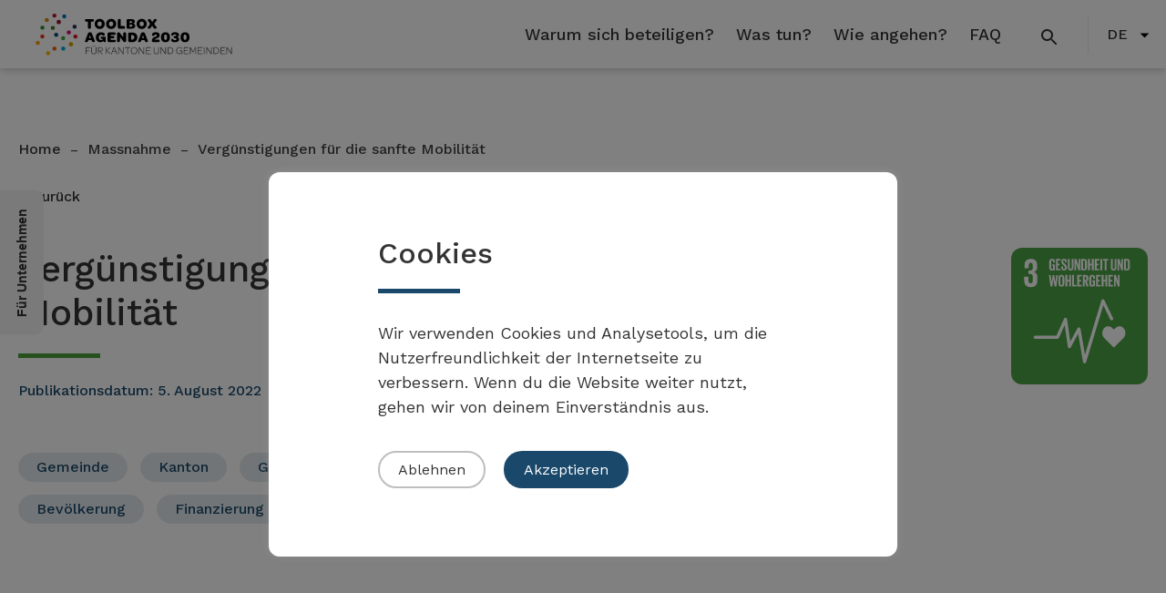

--- FILE ---
content_type: text/html; charset=UTF-8
request_url: https://administration.toolbox-agenda2030.ch/massnahmen/verguenstigungen-fuer-die-sanfte-mobilitaet/
body_size: 18175
content:
<!DOCTYPE html>
<html lang="de-CH" >
<head>
<meta charset="UTF-8">
<meta name="viewport" content="width=device-width, initial-scale=1.0">
<!-- WP_HEAD() START -->
<title>Vergünstigungen für die sanfte Mobilität &#x2d; Toolbox Agenda 2030</title>
<link rel="preload" as="style" href="https://fonts.googleapis.com/css?family=Work+Sans:100,200,300,400,500,600,700,800,900|Work+Sans:100,200,300,400,500,600,700,800,900|Open+Sans:100,200,300,400,500,600,700,800,900" >
<link rel="stylesheet" href="https://fonts.googleapis.com/css?family=Work+Sans:100,200,300,400,500,600,700,800,900|Work+Sans:100,200,300,400,500,600,700,800,900|Open+Sans:100,200,300,400,500,600,700,800,900">
<meta name='robots' content='noindex, nofollow' />

<!-- The SEO Framework by Sybre Waaijer -->
<link rel="canonical" href="https://administration.toolbox-agenda2030.ch/massnahmen/verguenstigungen-fuer-die-sanfte-mobilitaet/" />
<meta name="description" content="Sanfte Mobilität ist ein Konzept, das auf nachhaltige, umweltschonende, sozial verträgliche und unfallarme Fortbewegungsarten setzt." />
<meta property="og:type" content="article" />
<meta property="og:locale" content="de_DE" />
<meta property="og:site_name" content="Toolbox Agenda 2030" />
<meta property="og:title" content="Vergünstigungen für die sanfte Mobilität" />
<meta property="og:description" content="Sanfte Mobilität ist ein Konzept, das auf nachhaltige, umweltschonende, sozial verträgliche und unfallarme Fortbewegungsarten setzt." />
<meta property="og:url" content="https://administration.toolbox-agenda2030.ch/massnahmen/verguenstigungen-fuer-die-sanfte-mobilitaet/" />
<meta property="og:image" content="https://administration.toolbox-agenda2030.ch/wp-content/uploads/2025/12/cropped-web-app-manifest-512x512-1.png" />
<meta property="og:image:width" content="512" />
<meta property="og:image:height" content="512" />
<meta property="article:published_time" content="2022-08-05T11:59:11+02:00" />
<meta property="article:modified_time" content="2022-11-29T16:35:43+01:00" />
<meta name="twitter:card" content="summary_large_image" />
<meta name="twitter:title" content="Vergünstigungen für die sanfte Mobilität" />
<meta name="twitter:description" content="Sanfte Mobilität ist ein Konzept, das auf nachhaltige, umweltschonende, sozial verträgliche und unfallarme Fortbewegungsarten setzt." />
<meta name="twitter:image" content="https://administration.toolbox-agenda2030.ch/wp-content/uploads/2025/12/cropped-web-app-manifest-512x512-1.png" />
<script type="application/ld+json">{"@context":"https://schema.org","@graph":[{"@type":"WebSite","@id":"https://administration.toolbox-agenda2030.ch/#/schema/WebSite","url":"https://administration.toolbox-agenda2030.ch/","name":"Toolbox Agenda 2030","description":"Für Kantone und Gemeinden","inLanguage":"de-CH","potentialAction":{"@type":"SearchAction","target":{"@type":"EntryPoint","urlTemplate":"https://administration.toolbox-agenda2030.ch/de/search/{search_term_string}/"},"query-input":"required name=search_term_string"},"publisher":{"@type":"Organization","@id":"https://administration.toolbox-agenda2030.ch/#/schema/Organization","name":"Toolbox Agenda 2030","url":"https://administration.toolbox-agenda2030.ch/","logo":{"@type":"ImageObject","url":"https://administration.toolbox-agenda2030.ch/wp-content/uploads/2025/12/cropped-web-app-manifest-512x512-1.png","contentUrl":"https://administration.toolbox-agenda2030.ch/wp-content/uploads/2025/12/cropped-web-app-manifest-512x512-1.png","width":512,"height":512,"contentSize":"16500"}}},{"@type":"WebPage","@id":"https://administration.toolbox-agenda2030.ch/massnahmen/verguenstigungen-fuer-die-sanfte-mobilitaet/","url":"https://administration.toolbox-agenda2030.ch/massnahmen/verguenstigungen-fuer-die-sanfte-mobilitaet/","name":"Vergünstigungen für die sanfte Mobilität &#x2d; Toolbox Agenda 2030","description":"Sanfte Mobilität ist ein Konzept, das auf nachhaltige, umweltschonende, sozial verträgliche und unfallarme Fortbewegungsarten setzt.","inLanguage":"de-CH","isPartOf":{"@id":"https://administration.toolbox-agenda2030.ch/#/schema/WebSite"},"breadcrumb":{"@type":"BreadcrumbList","@id":"https://administration.toolbox-agenda2030.ch/#/schema/BreadcrumbList","itemListElement":[{"@type":"ListItem","position":1,"item":"https://administration.toolbox-agenda2030.ch/","name":"Toolbox Agenda 2030"},{"@type":"ListItem","position":2,"item":"https://administration.toolbox-agenda2030.ch/de/massnahmen/","name":"Archiv: Massnahmen"},{"@type":"ListItem","position":3,"name":"Vergünstigungen für die sanfte Mobilität"}]},"potentialAction":{"@type":"ReadAction","target":"https://administration.toolbox-agenda2030.ch/massnahmen/verguenstigungen-fuer-die-sanfte-mobilitaet/"},"datePublished":"2022-08-05T11:59:11+02:00","dateModified":"2022-11-29T16:35:43+01:00","author":{"@type":"Person","@id":"https://administration.toolbox-agenda2030.ch/#/schema/Person/fcb08fcc1bf1cfaed4c3f673341d2d15","name":"admin"}}]}</script>
<!-- / The SEO Framework by Sybre Waaijer | 11.81ms meta | 7.36ms boot -->

<link rel="alternate" href="https://administration.toolbox-agenda2030.ch/massnahmen/verguenstigungen-fuer-die-sanfte-mobilitaet/" hreflang="de" />
<link rel="alternate" href="https://administration.toolbox-agenda2030.ch/mesures/aides-financieres-en-faveur-de-la-mobilite-durable/" hreflang="fr" />
<link rel="alternate" href="https://administration.toolbox-agenda2030.ch/misure/sconti-e-agevolazioni-per-il-traffico-lento/" hreflang="it" />
<link rel="alternate" title="oEmbed (JSON)" type="application/json+oembed" href="https://administration.toolbox-agenda2030.ch/wp-json/oembed/1.0/embed?url=https%3A%2F%2Fadministration.toolbox-agenda2030.ch%2Fmassnahmen%2Fverguenstigungen-fuer-die-sanfte-mobilitaet%2F" />
<link rel="alternate" title="oEmbed (XML)" type="text/xml+oembed" href="https://administration.toolbox-agenda2030.ch/wp-json/oembed/1.0/embed?url=https%3A%2F%2Fadministration.toolbox-agenda2030.ch%2Fmassnahmen%2Fverguenstigungen-fuer-die-sanfte-mobilitaet%2F&#038;format=xml" />
<style id='wp-img-auto-sizes-contain-inline-css' type='text/css'>
img:is([sizes=auto i],[sizes^="auto," i]){contain-intrinsic-size:3000px 1500px}
/*# sourceURL=wp-img-auto-sizes-contain-inline-css */
</style>
<style id='wp-block-library-inline-css' type='text/css'>
:root{--wp-block-synced-color:#7a00df;--wp-block-synced-color--rgb:122,0,223;--wp-bound-block-color:var(--wp-block-synced-color);--wp-editor-canvas-background:#ddd;--wp-admin-theme-color:#007cba;--wp-admin-theme-color--rgb:0,124,186;--wp-admin-theme-color-darker-10:#006ba1;--wp-admin-theme-color-darker-10--rgb:0,107,160.5;--wp-admin-theme-color-darker-20:#005a87;--wp-admin-theme-color-darker-20--rgb:0,90,135;--wp-admin-border-width-focus:2px}@media (min-resolution:192dpi){:root{--wp-admin-border-width-focus:1.5px}}.wp-element-button{cursor:pointer}:root .has-very-light-gray-background-color{background-color:#eee}:root .has-very-dark-gray-background-color{background-color:#313131}:root .has-very-light-gray-color{color:#eee}:root .has-very-dark-gray-color{color:#313131}:root .has-vivid-green-cyan-to-vivid-cyan-blue-gradient-background{background:linear-gradient(135deg,#00d084,#0693e3)}:root .has-purple-crush-gradient-background{background:linear-gradient(135deg,#34e2e4,#4721fb 50%,#ab1dfe)}:root .has-hazy-dawn-gradient-background{background:linear-gradient(135deg,#faaca8,#dad0ec)}:root .has-subdued-olive-gradient-background{background:linear-gradient(135deg,#fafae1,#67a671)}:root .has-atomic-cream-gradient-background{background:linear-gradient(135deg,#fdd79a,#004a59)}:root .has-nightshade-gradient-background{background:linear-gradient(135deg,#330968,#31cdcf)}:root .has-midnight-gradient-background{background:linear-gradient(135deg,#020381,#2874fc)}:root{--wp--preset--font-size--normal:16px;--wp--preset--font-size--huge:42px}.has-regular-font-size{font-size:1em}.has-larger-font-size{font-size:2.625em}.has-normal-font-size{font-size:var(--wp--preset--font-size--normal)}.has-huge-font-size{font-size:var(--wp--preset--font-size--huge)}.has-text-align-center{text-align:center}.has-text-align-left{text-align:left}.has-text-align-right{text-align:right}.has-fit-text{white-space:nowrap!important}#end-resizable-editor-section{display:none}.aligncenter{clear:both}.items-justified-left{justify-content:flex-start}.items-justified-center{justify-content:center}.items-justified-right{justify-content:flex-end}.items-justified-space-between{justify-content:space-between}.screen-reader-text{border:0;clip-path:inset(50%);height:1px;margin:-1px;overflow:hidden;padding:0;position:absolute;width:1px;word-wrap:normal!important}.screen-reader-text:focus{background-color:#ddd;clip-path:none;color:#444;display:block;font-size:1em;height:auto;left:5px;line-height:normal;padding:15px 23px 14px;text-decoration:none;top:5px;width:auto;z-index:100000}html :where(.has-border-color){border-style:solid}html :where([style*=border-top-color]){border-top-style:solid}html :where([style*=border-right-color]){border-right-style:solid}html :where([style*=border-bottom-color]){border-bottom-style:solid}html :where([style*=border-left-color]){border-left-style:solid}html :where([style*=border-width]){border-style:solid}html :where([style*=border-top-width]){border-top-style:solid}html :where([style*=border-right-width]){border-right-style:solid}html :where([style*=border-bottom-width]){border-bottom-style:solid}html :where([style*=border-left-width]){border-left-style:solid}html :where(img[class*=wp-image-]){height:auto;max-width:100%}:where(figure){margin:0 0 1em}html :where(.is-position-sticky){--wp-admin--admin-bar--position-offset:var(--wp-admin--admin-bar--height,0px)}@media screen and (max-width:600px){html :where(.is-position-sticky){--wp-admin--admin-bar--position-offset:0px}}

/*# sourceURL=wp-block-library-inline-css */
</style><style id='global-styles-inline-css' type='text/css'>
:root{--wp--preset--aspect-ratio--square: 1;--wp--preset--aspect-ratio--4-3: 4/3;--wp--preset--aspect-ratio--3-4: 3/4;--wp--preset--aspect-ratio--3-2: 3/2;--wp--preset--aspect-ratio--2-3: 2/3;--wp--preset--aspect-ratio--16-9: 16/9;--wp--preset--aspect-ratio--9-16: 9/16;--wp--preset--color--black: #000000;--wp--preset--color--cyan-bluish-gray: #abb8c3;--wp--preset--color--white: #ffffff;--wp--preset--color--pale-pink: #f78da7;--wp--preset--color--vivid-red: #cf2e2e;--wp--preset--color--luminous-vivid-orange: #ff6900;--wp--preset--color--luminous-vivid-amber: #fcb900;--wp--preset--color--light-green-cyan: #7bdcb5;--wp--preset--color--vivid-green-cyan: #00d084;--wp--preset--color--pale-cyan-blue: #8ed1fc;--wp--preset--color--vivid-cyan-blue: #0693e3;--wp--preset--color--vivid-purple: #9b51e0;--wp--preset--gradient--vivid-cyan-blue-to-vivid-purple: linear-gradient(135deg,rgb(6,147,227) 0%,rgb(155,81,224) 100%);--wp--preset--gradient--light-green-cyan-to-vivid-green-cyan: linear-gradient(135deg,rgb(122,220,180) 0%,rgb(0,208,130) 100%);--wp--preset--gradient--luminous-vivid-amber-to-luminous-vivid-orange: linear-gradient(135deg,rgb(252,185,0) 0%,rgb(255,105,0) 100%);--wp--preset--gradient--luminous-vivid-orange-to-vivid-red: linear-gradient(135deg,rgb(255,105,0) 0%,rgb(207,46,46) 100%);--wp--preset--gradient--very-light-gray-to-cyan-bluish-gray: linear-gradient(135deg,rgb(238,238,238) 0%,rgb(169,184,195) 100%);--wp--preset--gradient--cool-to-warm-spectrum: linear-gradient(135deg,rgb(74,234,220) 0%,rgb(151,120,209) 20%,rgb(207,42,186) 40%,rgb(238,44,130) 60%,rgb(251,105,98) 80%,rgb(254,248,76) 100%);--wp--preset--gradient--blush-light-purple: linear-gradient(135deg,rgb(255,206,236) 0%,rgb(152,150,240) 100%);--wp--preset--gradient--blush-bordeaux: linear-gradient(135deg,rgb(254,205,165) 0%,rgb(254,45,45) 50%,rgb(107,0,62) 100%);--wp--preset--gradient--luminous-dusk: linear-gradient(135deg,rgb(255,203,112) 0%,rgb(199,81,192) 50%,rgb(65,88,208) 100%);--wp--preset--gradient--pale-ocean: linear-gradient(135deg,rgb(255,245,203) 0%,rgb(182,227,212) 50%,rgb(51,167,181) 100%);--wp--preset--gradient--electric-grass: linear-gradient(135deg,rgb(202,248,128) 0%,rgb(113,206,126) 100%);--wp--preset--gradient--midnight: linear-gradient(135deg,rgb(2,3,129) 0%,rgb(40,116,252) 100%);--wp--preset--font-size--small: 13px;--wp--preset--font-size--medium: 20px;--wp--preset--font-size--large: 36px;--wp--preset--font-size--x-large: 42px;--wp--preset--spacing--20: 0.44rem;--wp--preset--spacing--30: 0.67rem;--wp--preset--spacing--40: 1rem;--wp--preset--spacing--50: 1.5rem;--wp--preset--spacing--60: 2.25rem;--wp--preset--spacing--70: 3.38rem;--wp--preset--spacing--80: 5.06rem;--wp--preset--shadow--natural: 6px 6px 9px rgba(0, 0, 0, 0.2);--wp--preset--shadow--deep: 12px 12px 50px rgba(0, 0, 0, 0.4);--wp--preset--shadow--sharp: 6px 6px 0px rgba(0, 0, 0, 0.2);--wp--preset--shadow--outlined: 6px 6px 0px -3px rgb(255, 255, 255), 6px 6px rgb(0, 0, 0);--wp--preset--shadow--crisp: 6px 6px 0px rgb(0, 0, 0);}:where(.is-layout-flex){gap: 0.5em;}:where(.is-layout-grid){gap: 0.5em;}body .is-layout-flex{display: flex;}.is-layout-flex{flex-wrap: wrap;align-items: center;}.is-layout-flex > :is(*, div){margin: 0;}body .is-layout-grid{display: grid;}.is-layout-grid > :is(*, div){margin: 0;}:where(.wp-block-columns.is-layout-flex){gap: 2em;}:where(.wp-block-columns.is-layout-grid){gap: 2em;}:where(.wp-block-post-template.is-layout-flex){gap: 1.25em;}:where(.wp-block-post-template.is-layout-grid){gap: 1.25em;}.has-black-color{color: var(--wp--preset--color--black) !important;}.has-cyan-bluish-gray-color{color: var(--wp--preset--color--cyan-bluish-gray) !important;}.has-white-color{color: var(--wp--preset--color--white) !important;}.has-pale-pink-color{color: var(--wp--preset--color--pale-pink) !important;}.has-vivid-red-color{color: var(--wp--preset--color--vivid-red) !important;}.has-luminous-vivid-orange-color{color: var(--wp--preset--color--luminous-vivid-orange) !important;}.has-luminous-vivid-amber-color{color: var(--wp--preset--color--luminous-vivid-amber) !important;}.has-light-green-cyan-color{color: var(--wp--preset--color--light-green-cyan) !important;}.has-vivid-green-cyan-color{color: var(--wp--preset--color--vivid-green-cyan) !important;}.has-pale-cyan-blue-color{color: var(--wp--preset--color--pale-cyan-blue) !important;}.has-vivid-cyan-blue-color{color: var(--wp--preset--color--vivid-cyan-blue) !important;}.has-vivid-purple-color{color: var(--wp--preset--color--vivid-purple) !important;}.has-black-background-color{background-color: var(--wp--preset--color--black) !important;}.has-cyan-bluish-gray-background-color{background-color: var(--wp--preset--color--cyan-bluish-gray) !important;}.has-white-background-color{background-color: var(--wp--preset--color--white) !important;}.has-pale-pink-background-color{background-color: var(--wp--preset--color--pale-pink) !important;}.has-vivid-red-background-color{background-color: var(--wp--preset--color--vivid-red) !important;}.has-luminous-vivid-orange-background-color{background-color: var(--wp--preset--color--luminous-vivid-orange) !important;}.has-luminous-vivid-amber-background-color{background-color: var(--wp--preset--color--luminous-vivid-amber) !important;}.has-light-green-cyan-background-color{background-color: var(--wp--preset--color--light-green-cyan) !important;}.has-vivid-green-cyan-background-color{background-color: var(--wp--preset--color--vivid-green-cyan) !important;}.has-pale-cyan-blue-background-color{background-color: var(--wp--preset--color--pale-cyan-blue) !important;}.has-vivid-cyan-blue-background-color{background-color: var(--wp--preset--color--vivid-cyan-blue) !important;}.has-vivid-purple-background-color{background-color: var(--wp--preset--color--vivid-purple) !important;}.has-black-border-color{border-color: var(--wp--preset--color--black) !important;}.has-cyan-bluish-gray-border-color{border-color: var(--wp--preset--color--cyan-bluish-gray) !important;}.has-white-border-color{border-color: var(--wp--preset--color--white) !important;}.has-pale-pink-border-color{border-color: var(--wp--preset--color--pale-pink) !important;}.has-vivid-red-border-color{border-color: var(--wp--preset--color--vivid-red) !important;}.has-luminous-vivid-orange-border-color{border-color: var(--wp--preset--color--luminous-vivid-orange) !important;}.has-luminous-vivid-amber-border-color{border-color: var(--wp--preset--color--luminous-vivid-amber) !important;}.has-light-green-cyan-border-color{border-color: var(--wp--preset--color--light-green-cyan) !important;}.has-vivid-green-cyan-border-color{border-color: var(--wp--preset--color--vivid-green-cyan) !important;}.has-pale-cyan-blue-border-color{border-color: var(--wp--preset--color--pale-cyan-blue) !important;}.has-vivid-cyan-blue-border-color{border-color: var(--wp--preset--color--vivid-cyan-blue) !important;}.has-vivid-purple-border-color{border-color: var(--wp--preset--color--vivid-purple) !important;}.has-vivid-cyan-blue-to-vivid-purple-gradient-background{background: var(--wp--preset--gradient--vivid-cyan-blue-to-vivid-purple) !important;}.has-light-green-cyan-to-vivid-green-cyan-gradient-background{background: var(--wp--preset--gradient--light-green-cyan-to-vivid-green-cyan) !important;}.has-luminous-vivid-amber-to-luminous-vivid-orange-gradient-background{background: var(--wp--preset--gradient--luminous-vivid-amber-to-luminous-vivid-orange) !important;}.has-luminous-vivid-orange-to-vivid-red-gradient-background{background: var(--wp--preset--gradient--luminous-vivid-orange-to-vivid-red) !important;}.has-very-light-gray-to-cyan-bluish-gray-gradient-background{background: var(--wp--preset--gradient--very-light-gray-to-cyan-bluish-gray) !important;}.has-cool-to-warm-spectrum-gradient-background{background: var(--wp--preset--gradient--cool-to-warm-spectrum) !important;}.has-blush-light-purple-gradient-background{background: var(--wp--preset--gradient--blush-light-purple) !important;}.has-blush-bordeaux-gradient-background{background: var(--wp--preset--gradient--blush-bordeaux) !important;}.has-luminous-dusk-gradient-background{background: var(--wp--preset--gradient--luminous-dusk) !important;}.has-pale-ocean-gradient-background{background: var(--wp--preset--gradient--pale-ocean) !important;}.has-electric-grass-gradient-background{background: var(--wp--preset--gradient--electric-grass) !important;}.has-midnight-gradient-background{background: var(--wp--preset--gradient--midnight) !important;}.has-small-font-size{font-size: var(--wp--preset--font-size--small) !important;}.has-medium-font-size{font-size: var(--wp--preset--font-size--medium) !important;}.has-large-font-size{font-size: var(--wp--preset--font-size--large) !important;}.has-x-large-font-size{font-size: var(--wp--preset--font-size--x-large) !important;}
/*# sourceURL=global-styles-inline-css */
</style>

<style id='classic-theme-styles-inline-css' type='text/css'>
/*! This file is auto-generated */
.wp-block-button__link{color:#fff;background-color:#32373c;border-radius:9999px;box-shadow:none;text-decoration:none;padding:calc(.667em + 2px) calc(1.333em + 2px);font-size:1.125em}.wp-block-file__button{background:#32373c;color:#fff;text-decoration:none}
/*# sourceURL=/wp-includes/css/classic-themes.min.css */
</style>
<link rel='stylesheet' id='cookie-law-info-css' href='https://administration.toolbox-agenda2030.ch/wp-content/plugins/cookie-law-info/legacy/public/css/cookie-law-info-public.css?ver=3.2.10' type='text/css' media='all' />
<link rel='stylesheet' id='cookie-law-info-gdpr-css' href='https://administration.toolbox-agenda2030.ch/wp-content/plugins/cookie-law-info/legacy/public/css/cookie-law-info-gdpr.css?ver=3.2.10' type='text/css' media='all' />
<link rel='stylesheet' id='kb-are-css-css' href='https://administration.toolbox-agenda2030.ch/wp-content/plugins/kb-are/assets/css/kbare.css?ver=6.9' type='text/css' media='all' />
<link rel='stylesheet' id='kb-uikit-css-css' href='https://administration.toolbox-agenda2030.ch/wp-content/plugins/kb-tools/assets/css/uikit.min.css?ver=6.9' type='text/css' media='all' />
<link rel='stylesheet' id='kb-tools-css-css' href='https://administration.toolbox-agenda2030.ch/wp-content/plugins/kb-tools/assets/css/kbtools.css?ver=6.9' type='text/css' media='all' />
<link rel='stylesheet' id='oxygen-css' href='https://administration.toolbox-agenda2030.ch/wp-content/plugins/oxygen/component-framework/oxygen.css?ver=4.9.1' type='text/css' media='all' />
<script type="text/javascript" src="https://administration.toolbox-agenda2030.ch/wp-includes/js/jquery/jquery.min.js?ver=3.7.1" id="jquery-core-js"></script>
<script type="text/javascript" id="cookie-law-info-js-extra">
/* <![CDATA[ */
var Cli_Data = {"nn_cookie_ids":[],"cookielist":[],"non_necessary_cookies":[],"ccpaEnabled":"","ccpaRegionBased":"","ccpaBarEnabled":"","strictlyEnabled":["necessary","obligatoire"],"ccpaType":"gdpr","js_blocking":"1","custom_integration":"","triggerDomRefresh":"","secure_cookies":""};
var cli_cookiebar_settings = {"animate_speed_hide":"500","animate_speed_show":"500","background":"#FFF","border":"#b1a6a6c2","border_on":"","button_1_button_colour":"#19486a","button_1_button_hover":"#143a55","button_1_link_colour":"#fff","button_1_as_button":"1","button_1_new_win":"","button_2_button_colour":"#333","button_2_button_hover":"#292929","button_2_link_colour":"#444","button_2_as_button":"","button_2_hidebar":"","button_3_button_colour":"#ffffff","button_3_button_hover":"#cccccc","button_3_link_colour":"#333333","button_3_as_button":"1","button_3_new_win":"","button_4_button_colour":"#dedfe0","button_4_button_hover":"#b2b2b3","button_4_link_colour":"#333333","button_4_as_button":"1","button_7_button_colour":"#19486a","button_7_button_hover":"#143a55","button_7_link_colour":"#fff","button_7_as_button":"1","button_7_new_win":"","font_family":"inherit","header_fix":"","notify_animate_hide":"","notify_animate_show":"","notify_div_id":"#cookie-law-info-bar","notify_position_horizontal":"right","notify_position_vertical":"bottom","scroll_close":"","scroll_close_reload":"","accept_close_reload":"","reject_close_reload":"","showagain_tab":"","showagain_background":"#fff","showagain_border":"#000","showagain_div_id":"#cookie-law-info-again","showagain_x_position":"100px","text":"#333333","show_once_yn":"","show_once":"10000","logging_on":"","as_popup":"","popup_overlay":"1","bar_heading_text":"Cookies","cookie_bar_as":"popup","popup_showagain_position":"bottom-right","widget_position":"left"};
var log_object = {"ajax_url":"https://administration.toolbox-agenda2030.ch/wp-admin/admin-ajax.php"};
//# sourceURL=cookie-law-info-js-extra
/* ]]> */
</script>
<script type="text/javascript" src="https://administration.toolbox-agenda2030.ch/wp-content/plugins/cookie-law-info/legacy/public/js/cookie-law-info-public.js?ver=3.2.10" id="cookie-law-info-js"></script>
<link rel="https://api.w.org/" href="https://administration.toolbox-agenda2030.ch/wp-json/" /><link rel="alternate" title="JSON" type="application/json" href="https://administration.toolbox-agenda2030.ch/wp-json/wp/v2/massnahmen/1471" /><link rel="EditURI" type="application/rsd+xml" title="RSD" href="https://administration.toolbox-agenda2030.ch/xmlrpc.php?rsd" />
<style type="text/css">.broken_link, a.broken_link {
	text-decoration: line-through;
}</style><link rel="icon" href="https://administration.toolbox-agenda2030.ch/wp-content/uploads/2025/12/cropped-web-app-manifest-512x512-1-32x32.png" sizes="32x32" />
<link rel="icon" href="https://administration.toolbox-agenda2030.ch/wp-content/uploads/2025/12/cropped-web-app-manifest-512x512-1-192x192.png" sizes="192x192" />
<link rel="apple-touch-icon" href="https://administration.toolbox-agenda2030.ch/wp-content/uploads/2025/12/cropped-web-app-manifest-512x512-1-180x180.png" />
<meta name="msapplication-TileImage" content="https://administration.toolbox-agenda2030.ch/wp-content/uploads/2025/12/cropped-web-app-manifest-512x512-1-270x270.png" />
<link rel='stylesheet' id='oxygen-cache-469-css' href='//administration.toolbox-agenda2030.ch/wp-content/uploads/oxygen/css/469.css?cache=1757579537&#038;ver=6.9' type='text/css' media='all' />
<link rel='stylesheet' id='oxygen-cache-1163-css' href='//administration.toolbox-agenda2030.ch/wp-content/uploads/oxygen/css/1163.css?cache=1757579525&#038;ver=6.9' type='text/css' media='all' />
<link rel='stylesheet' id='oxygen-universal-styles-css' href='//administration.toolbox-agenda2030.ch/wp-content/uploads/oxygen/css/universal.css?cache=1757579547&#038;ver=6.9' type='text/css' media='all' />
<!-- END OF WP_HEAD() -->
<link rel='stylesheet' id='cookie-law-info-table-css' href='https://administration.toolbox-agenda2030.ch/wp-content/plugins/cookie-law-info/legacy/public/css/cookie-law-info-table.css?ver=3.2.10' type='text/css' media='all' />
</head>
<body class="wp-singular massnahmen-template-default single single-massnahmen postid-1471 single-format-standard wp-theme-oxygen-is-not-a-theme  wp-embed-responsive oxygen-body" >




						<div id="code_block-93-469" class="ct-code-block" ><div class="mod mod-contentpagefull">
<ul class="access-keys" role="navigation">
    <li><a href="/" accesskey="0">Homepage</a></li>
    <li><a href="#oxy-header-container" accesskey="1">Main navigation</a></li>
    <li><a href="#content" accesskey="2">Content area</a></li>
</ul>
</div></div><header id="_header-1-469" class="oxy-header-wrapper oxy-sticky-header oxy-overlay-header oxy-header header-main nav-down" ><div id="_header_row-2-469" class="oxy-header-row" ><div class="oxy-header-container"><div id="_header_left-3-469" class="oxy-header-left" ><div id="div_block-103-469" class="ct-div-block" ><a id="link-106-469" class="ct-link" href="/"   ><img  id="image-105-469" alt="" src="https://administration.toolbox-agenda2030.ch/wp-content/uploads/2023/11/ToollBox-de-KANTONE-GEMEINDEN-quer.svg" class="ct-image" srcset="" sizes="(max-width: 0px) 100vw, 0px" /></a></div></div><div id="_header_center-4-469" class="oxy-header-center" ></div><div id="_header_right-5-469" class="oxy-header-right" ><div id="main-navigation" class="ct-div-block" ><nav id="_nav_menu-7-469" class="oxy-nav-menu oxy-nav-menu-dropdowns oxy-nav-menu-dropdown-arrow" ><div class='oxy-menu-toggle'><div class='oxy-nav-menu-hamburger-wrap'><div class='oxy-nav-menu-hamburger'><div class='oxy-nav-menu-hamburger-line'></div><div class='oxy-nav-menu-hamburger-line'></div><div class='oxy-nav-menu-hamburger-line'></div></div></div></div><div class="menu-mainmenu_de-container"><ul id="menu-mainmenu_de" class="oxy-nav-menu-list"><li id="menu-item-560" class="menu-item menu-item-type-post_type menu-item-object-page menu-item-560"><a href="https://administration.toolbox-agenda2030.ch/warum-sich-beteiligen/" data-ps2id-api="true">Warum sich beteiligen?</a></li>
<li id="menu-item-597" class="menu-item menu-item-type-post_type menu-item-object-page menu-item-597"><a href="https://administration.toolbox-agenda2030.ch/was-tun/" data-ps2id-api="true">Was tun?</a></li>
<li id="menu-item-506" class="menu-item menu-item-type-post_type menu-item-object-page menu-item-506"><a href="https://administration.toolbox-agenda2030.ch/wie-angehen/" data-ps2id-api="true">Wie angehen?</a></li>
<li id="menu-item-520" class="menu-item menu-item-type-post_type menu-item-object-page menu-item-520"><a href="https://administration.toolbox-agenda2030.ch/faq/" data-ps2id-api="true">FAQ</a></li>
<li class="menu-item mobilenav"><a href="/search/" data-ps2id-api="true"><svg xmlns="http://www.w3.org/2000/svg" fill="CurrentColor" width="25" height="25" viewBox="0 0 25 15" fill-rule="evenodd"><path d="M12.5,11h-.79l-.28-.27a6.51,6.51,0,1,0-.7.7l.27.28v.79l5,4.99L17.49,16Zm-6,0A4.5,4.5,0,1,1,11,6.5,4.494,4.494,0,0,1,6.5,11"></path></svg>Suche</a></li><li class="menu-item mobilenav"><div class="language_container"><a href="https://administration.toolbox-agenda2030.ch/massnahmen/verguenstigungen-fuer-die-sanfte-mobilitaet/" class="current_lang">DE</a><a href="https://administration.toolbox-agenda2030.ch/mesures/aides-financieres-en-faveur-de-la-mobilite-durable/">FR</a><a href="https://administration.toolbox-agenda2030.ch/misure/sconti-e-agevolazioni-per-il-traffico-lento/">IT</a></div></li></ul></div></nav><a id="link-109-469" class="ct-link oxel_icon_button__container" href="/search/"    role="button"><div id="code_block-111-469" class="ct-code-block" ><svg xmlns="http://www.w3.org/2000/svg" fill="CurrentColor" width="25" height="25" viewBox="0 0 25 15" fill-rule="evenodd"><path d="M12.5,11h-.79l-.28-.27a6.51,6.51,0,1,0-.7.7l.27.28v.79l5,4.99L17.49,16Zm-6,0A4.5,4.5,0,1,1,11,6.5,4.494,4.494,0,0,1,6.5,11"></path></svg></div></a></div><div id="div_block-67-469" class="ct-div-block" ><nav id="_nav_menu-71-469" class="oxy-nav-menu oxy-nav-menu-dropdowns oxy-nav-menu-dropdown-arrow" ><div class='oxy-menu-toggle'><div class='oxy-nav-menu-hamburger-wrap'><div class='oxy-nav-menu-hamburger'><div class='oxy-nav-menu-hamburger-line'></div><div class='oxy-nav-menu-hamburger-line'></div><div class='oxy-nav-menu-hamburger-line'></div></div></div></div><div class="menu-language-container"><ul id="menu-language" class="oxy-nav-menu-list"><li id="menu-item-490" class="pll-parent-menu-item menu-item menu-item-type-custom menu-item-object-custom current-menu-parent menu-item-has-children menu-item-490"><a href="#pll_switcher" aria-haspopup="true" data-ps2id-api="true">DE</a>
<ul class="sub-menu">
	<li id="menu-item-490-de" class="lang-item lang-item-3 lang-item-de current-lang lang-item-first menu-item menu-item-type-custom menu-item-object-custom menu-item-490-de"><a href="https://administration.toolbox-agenda2030.ch/massnahmen/verguenstigungen-fuer-die-sanfte-mobilitaet/" data-ps2id-api="true" hreflang="de-CH" lang="de-CH">DE</a></li>
	<li id="menu-item-490-fr" class="lang-item lang-item-6 lang-item-fr menu-item menu-item-type-custom menu-item-object-custom menu-item-490-fr"><a href="https://administration.toolbox-agenda2030.ch/mesures/aides-financieres-en-faveur-de-la-mobilite-durable/" data-ps2id-api="true" hreflang="fr-FR" lang="fr-FR">FR</a></li>
	<li id="menu-item-490-it" class="lang-item lang-item-10 lang-item-it menu-item menu-item-type-custom menu-item-object-custom menu-item-490-it"><a href="https://administration.toolbox-agenda2030.ch/misure/sconti-e-agevolazioni-per-il-traffico-lento/" data-ps2id-api="true" hreflang="it-IT" lang="it-IT">IT</a></li>
</ul>
</li>
</ul></div></nav></div></div></div></div></header>
				<script type="text/javascript">
			jQuery(document).ready(function() {
				var selector = "#_header-1-469",
					scrollval = parseInt("0");
				if (!scrollval || scrollval < 1) {
											jQuery("body").css("margin-top", jQuery(selector).outerHeight());
						jQuery(selector).addClass("oxy-sticky-header-active");
									}
				else {
					var scrollTopOld = 0;
					jQuery(window).scroll(function() {
						if (!jQuery('body').hasClass('oxy-nav-menu-prevent-overflow')) {
							if (jQuery(this).scrollTop() > scrollval 
																) {
								if (
																		!jQuery(selector).hasClass("oxy-sticky-header-active")) {
									if (jQuery(selector).css('position')!='absolute') {
										jQuery("body").css("margin-top", jQuery(selector).outerHeight());
									}
									jQuery(selector)
										.addClass("oxy-sticky-header-active")
																	}
							}
							else {
								jQuery(selector)
									.removeClass("oxy-sticky-header-fade-in")
									.removeClass("oxy-sticky-header-active");
								if (jQuery(selector).css('position')!='absolute') {
									jQuery("body").css("margin-top", "");
								}
							}
							scrollTopOld = jQuery(this).scrollTop();
						}
					})
				}
			});
		</script><section id="section-14-1151" class=" ct-section owl-spacing--xl" ><div class="ct-section-inner-wrap"><div id="div_block-15-1151" class="ct-div-block owl-spacing--l" ><div id="shortcode-16-1151" class="ct-shortcode" ><span id="breadcrumbs"><span class="home"><a href="https://administration.toolbox-agenda2030.ch">Home</a></span><span class="divider" style="font-size: 14px;margin:0px 10px;">&ndash;</span><span class="parent">Massnahme</span><span class="divider" style="font-size: 14px;margin:0px 10px;">&ndash;</span><span class="parent"></span><span>Vergünstigungen für die sanfte Mobilität</span></span></div><a id="kb-back" class="ct-link-text kb-back" href="#" target="_self"  >Zurück</a></div><div id="div_block-17-1151" class="ct-div-block" ><div id="div_block-18-1151" class="ct-div-block owl-spacing--l" ><div id="code_block-1542-1163" class="ct-code-block" ><h1 class="sub barvariable" style="--bg-color:#4C9F38;">Vergünstigungen für die sanfte Mobilität</h1></div><div id="div_block-1136-1163" class="ct-div-block" ><div id="text_block-1127-1163" class="ct-text-block" >Publikationsdatum: <span id="span-1128-1163" class="ct-span" >5. August 2022</span></div><div id="text_block-1130-1163" class="ct-text-block" >Letzte Änderung: <span id="span-1131-1163" class="ct-span" >29. November 2022</span></div></div><div id="div_block-1142-1163" class="ct-div-block" ><div id="code_block-1144-1163" class="ct-code-block" ><ul class="chips"><li class="chip">Gemeinde</li><li class="chip">Kanton</li><li class="chip">Gesundheit</li><li class="chip">Nicht Teil der SNE</li><li class="chip">Bevölkerung</li><li class="chip">Finanzierung</li></ul></div></div></div><div id="div_block-21-1151" class="ct-div-block " ><div id="div_block-1924-1163" class="ct-div-block" ><div id="code_block-1141-1163" class="ct-code-block" ><img class="sdg_icon_big" src="https://administration.toolbox-agenda2030.ch/wp-content/uploads/2022/07/SDG-icon-DE-03.svg"></div></div></div></div></div></section><section id="section-1145-1163" class=" ct-section" ><div class="ct-section-inner-wrap"><div id="div_block-1146-1163" class="ct-div-block" ><div id="div_block-1147-1163" class="ct-div-block box owl-spacing--l sub" ><div id="code_block-1968-1163" class="ct-code-block" ><h2>Was ist die Massnahme?</h2></div><div id="text_block-1156-1163" class="ct-text-block" ><span id="span-1157-1163" class="ct-span" ><p>Sanfte Mobilität ist ein Konzept, das auf nachhaltige, umweltschonende, sozial verträgliche und unfallarme Fortbewegungsarten wie zu Fuss gehen, Radfahren und die Benutzung öffentlicher Verkehrsmittel setzt. Um sie zu fördern, können Kantone und Gemeinden ihren Einwohnerinnern Einwohnern Vergünstigungen beim Kauf eines Fahrrads oder beim Kauf eines ÖV-Abonnements gewähren.</p>
</span></div></div><div id="div_block-1153-1163" class="ct-div-block box owl-spacing--l sub" ><div id="code_block-1969-1163" class="ct-code-block" ><h2>Wie wirkt sie?</h2></div><div id="text_block-1159-1163" class="ct-text-block" ><span id="span-1160-1163" class="ct-span" ><p>Die Förderung der sanften Mobilität führt zu verbesserter Luftqualität und senkt die damit verbundenen gesundheitlichen Risiken. </p>
</span></div></div></div></div></section><section id="section-1162-1163" class=" ct-section" ><div class="ct-section-inner-wrap"><div id="div_block-1163-1163" class="ct-div-block" ><div id="div_block-1923-1163" class="ct-div-block" ><div id="div_block-1164-1163" class="ct-div-block" ><div id="code_block-1186-1163" class="ct-code-block" ><img class="sdg_icon_big" src="https://administration.toolbox-agenda2030.ch/wp-content/uploads/2022/08/GOAL_3_TARGET_NOTEXT_3.9.svg"></div></div></div><div id="div_block-1165-1163" class="ct-div-block owl-spacing--xl" ><div id="div_block-1172-1163" class="ct-div-block owl-spacing--l" ><div id="code_block-1183-1163" class="ct-code-block" ><h3 class="barvariable" style="--bg-color:#4C9F38;">Unterziel 3.9</h3></div><div id="code_block-1185-1163" class="ct-code-block" ><p>Chemikalien haben während ihres gesamten Lebenszyklus keine schädlichen Auswirkungen auf die Gesundheit des Menschen. Als grösster Umweltrisikofaktor für die Gesundheit werden Feinstaub-Emissionen (PM10) sowie ihre Vorläufer-Emissionen gegenüber 2005 jeweils um rund 50% reduziert (innenpolitische Zielsetzung).</p></div></div><div id="div_block-1174-1163" class="ct-div-block owl-spacing--l" ><div id="code_block-1544-1163" class="ct-code-block" ><h3 class="barvariable" style="--bg-color:#4C9F38;">Beitrag der Massnahme</h3></div><div id="text_block-1176-1163" class="ct-text-block" ><span id="span-1178-1163" class="ct-span" ><p>Durch das Einführen von Vergünstigungen für die saften Mobilität wird das Umsteigen auf emissionsarme Verkehrsmittel gefördert.</p>
</span></div></div></div></div></div></section>            <div tabindex="-1" class="oxy-modal-backdrop right oxy-not-closable"
                style="background-color: rgba(0,0,0,0);"
                data-trigger="on_scroll_to_element"                data-trigger-selector=""                data-trigger-time="0"                data-trigger-time-unit="seconds"                data-close-automatically="no"                data-close-after-time="10"                data-close-after-time-unit="seconds"                data-trigger_scroll_amount="50"                data-trigger_scroll_direction="down"	            data-scroll_to_selector="#section-1457-1163"	            data-time_inactive="60"	            data-time-inactive-unit="seconds"	            data-number_of_clicks="3"	            data-close_on_esc="on"	            data-number_of_page_views="3"                data-close-after-form-submit="no"                data-open-again="show_again_after"                data-open-again-after-days="7"            >

                <div id="modal-1730-1163" class="ct-modal" ><div id="div_block-1739-1163" class="ct-div-block" ><div id="fancy_icon-1735-1163" class="ct-fancy-icon oxy-close-modal" ><svg id="svg-fancy_icon-1735-1163"><use xlink:href="#AREkb-close"></use></svg></div></div><div id="div_block-1731-1163" class="ct-div-block sidebox owl-spacing--xl" ><h3 id="headline-1732-1163" class="ct-headline barblue">Möchten Sie Teil der Toolbox sein?</h3><a id="link_button-1733-1163" class="ct-link-button button button-intern button-blue" href="/einreichung-eines-eigenen-beispiels/"   >Eigenes Beispiel einreichen</a></div></div>
            </div>
        <section id="section-1457-1163" class=" ct-section owl-spacing--xl" ><div class="ct-section-inner-wrap"><div id="div_block-1458-1163" class="ct-div-block max930" ><h2 id="headline-1459-1163" class="ct-headline barblue">Beispiele zur Umsetzung der Massnahme</h2></div><div id="div_block-1460-1163" class="ct-div-block" ><div id="_dynamic_list-1461-1163" class="oxy-dynamic-list beispiele"><div id="div_block-1462-1163-1" class="ct-div-block box_nogap owl-spacing--l" data-id="div_block-1462-1163"><div id="div_block-1463-1163-1" class="ct-div-block" data-id="div_block-1463-1163"><div id="text_block-1464-1163-1" class="ct-text-block" data-id="text_block-1464-1163"><span id="span-1465-1163-1" class="ct-span" data-id="span-1465-1163">Stadt Genf</span></div></div><div id="div_block-1466-1163-1" class="ct-div-block" data-id="div_block-1466-1163"><div id="text_block-1467-1163-1" class="ct-text-block" data-id="text_block-1467-1163"><span id="span-1468-1163-1" class="ct-span" data-id="span-1468-1163">Subventionierung eines Lastenfahrrads oder einer Abschleppvorrichtung</span></div></div><div id="div_block-1469-1163-1" class="ct-div-block" data-id="div_block-1469-1163"><a id="link_text-1470-1163-1" class="ct-link-text link-icon-extern uk-button-text" href="https://www.geneve.ch/fr/themes/mobilite-transport/velos/informations-pratiques-conseils/subvention-cantonale-mobilite-douce" target="_blank" data-id="link_text-1470-1163">Mehr erfahren</a></div></div><div id="div_block-1462-1163-2" class="ct-div-block box_nogap owl-spacing--l" data-id="div_block-1462-1163"><div id="div_block-1463-1163-2" class="ct-div-block" data-id="div_block-1463-1163"><div id="text_block-1464-1163-2" class="ct-text-block" data-id="text_block-1464-1163"><span id="span-1465-1163-2" class="ct-span" data-id="span-1465-1163">Rolle</span></div></div><div id="div_block-1466-1163-2" class="ct-div-block" data-id="div_block-1466-1163"><div id="text_block-1467-1163-2" class="ct-text-block" data-id="text_block-1467-1163"><span id="span-1468-1163-2" class="ct-span" data-id="span-1468-1163">Subventions pour la mobilit&eacute; douce</span></div></div><div id="div_block-1469-1163-2" class="ct-div-block" data-id="div_block-1469-1163"><a id="link_text-1470-1163-2" class="ct-link-text link-icon-extern uk-button-text" href="https://www.rolle.ch/N1035/subventions-mobilite-douce.html" target="_blank" data-id="link_text-1470-1163">Mehr erfahren</a></div></div><div id="div_block-1462-1163-3" class="ct-div-block box_nogap owl-spacing--l" data-id="div_block-1462-1163"><div id="div_block-1463-1163-3" class="ct-div-block" data-id="div_block-1463-1163"><div id="text_block-1464-1163-3" class="ct-text-block" data-id="text_block-1464-1163"><span id="span-1465-1163-3" class="ct-span" data-id="span-1465-1163">Kanton Genf</span></div></div><div id="div_block-1466-1163-3" class="ct-div-block" data-id="div_block-1466-1163"><div id="text_block-1467-1163-3" class="ct-text-block" data-id="text_block-1467-1163"><span id="span-1468-1163-3" class="ct-span" data-id="span-1468-1163">Zuschuss f&uuml;r den Kauf eines Lastenfahrrads, Zuschuss zum Testen eines Elektrofahrrads</span></div></div><div id="div_block-1469-1163-3" class="ct-div-block" data-id="div_block-1469-1163"><a id="link_text-1470-1163-3" class="ct-link-text link-icon-extern uk-button-text" href="https://www.ge.ch/subventions-velo" target="_blank" data-id="link_text-1470-1163">Mehr erfahren</a></div></div><div id="div_block-1462-1163-4" class="ct-div-block box_nogap owl-spacing--l" data-id="div_block-1462-1163"><div id="div_block-1463-1163-4" class="ct-div-block" data-id="div_block-1463-1163"><div id="text_block-1464-1163-4" class="ct-text-block" data-id="text_block-1464-1163"><span id="span-1465-1163-4" class="ct-span" data-id="span-1465-1163">Sierre</span></div></div><div id="div_block-1466-1163-4" class="ct-div-block" data-id="div_block-1466-1163"><div id="text_block-1467-1163-4" class="ct-text-block" data-id="text_block-1467-1163"><span id="span-1468-1163-4" class="ct-span" data-id="span-1468-1163">Finanzielle Unterst&uuml;tzung zur sanften Mobilit&auml;t</span></div></div><div id="div_block-1469-1163-4" class="ct-div-block" data-id="div_block-1469-1163"><a id="link_text-1470-1163-4" class="ct-link-text link-icon-extern uk-button-text" href="https://www.sierre.ch/fr/aides-financieres-mobilite-2432.html" target="_blank" data-id="link_text-1470-1163">Mehr erfahren</a></div></div><div id="div_block-1462-1163-5" class="ct-div-block box_nogap owl-spacing--l" data-id="div_block-1462-1163"><div id="div_block-1463-1163-5" class="ct-div-block" data-id="div_block-1463-1163"><div id="text_block-1464-1163-5" class="ct-text-block" data-id="text_block-1464-1163"><span id="span-1465-1163-5" class="ct-span" data-id="span-1465-1163">St. Sulpice</span></div></div><div id="div_block-1466-1163-5" class="ct-div-block" data-id="div_block-1466-1163"><div id="text_block-1467-1163-5" class="ct-text-block" data-id="text_block-1467-1163"><span id="span-1468-1163-5" class="ct-span" data-id="span-1468-1163">Subventionen zur nachhaltigen Entwicklung</span></div></div><div id="div_block-1469-1163-5" class="ct-div-block" data-id="div_block-1469-1163"><a id="link_text-1470-1163-5" class="ct-link-text link-icon-extern uk-button-text" href="https://www.st-sulpice.ch/prestations-a-la-population/subventions-developpement-durable-1" target="_blank" data-id="link_text-1470-1163">Mehr erfahren</a></div></div><div id="div_block-1462-1163-6" class="ct-div-block box_nogap owl-spacing--l" data-id="div_block-1462-1163"><div id="div_block-1463-1163-6" class="ct-div-block" data-id="div_block-1463-1163"><div id="text_block-1464-1163-6" class="ct-text-block" data-id="text_block-1464-1163"><span id="span-1465-1163-6" class="ct-span" data-id="span-1465-1163">Meyrin</span></div></div><div id="div_block-1466-1163-6" class="ct-div-block" data-id="div_block-1466-1163"><div id="text_block-1467-1163-6" class="ct-text-block" data-id="text_block-1467-1163"><span id="span-1468-1163-6" class="ct-span" data-id="span-1468-1163">Finanzielle Unterst&uuml;tzung zur sanften Mobilit&auml;t und Elektromobilit&auml;t</span></div></div><div id="div_block-1469-1163-6" class="ct-div-block" data-id="div_block-1469-1163"><a id="link_text-1470-1163-6" class="ct-link-text link-icon-extern uk-button-text" href="https://www.meyrin.ch/fr/mobilite-douce-et-electromobilite" target="_blank" data-id="link_text-1470-1163">Mehr erfahren</a></div></div><div id="div_block-1462-1163-7" class="ct-div-block box_nogap owl-spacing--l" data-id="div_block-1462-1163"><div id="div_block-1463-1163-7" class="ct-div-block" data-id="div_block-1463-1163"><div id="text_block-1464-1163-7" class="ct-text-block" data-id="text_block-1464-1163"><span id="span-1465-1163-7" class="ct-span" data-id="span-1465-1163">Plan-les-Ouates</span></div></div><div id="div_block-1466-1163-7" class="ct-div-block" data-id="div_block-1466-1163"><div id="text_block-1467-1163-7" class="ct-text-block" data-id="text_block-1467-1163"><span id="span-1468-1163-7" class="ct-span" data-id="span-1468-1163">Finanzielle Unterst&uuml;tzung zur sanften Mobilit&auml;t</span></div></div><div id="div_block-1469-1163-7" class="ct-div-block" data-id="div_block-1469-1163"><a id="link_text-1470-1163-7" class="ct-link-text link-icon-extern uk-button-text" href="https://www.plan-les-ouates.ch/pages/vivre-a-plan-les-ouates/la-mobilite/aides-financieres" target="_blank" data-id="link_text-1470-1163">Mehr erfahren</a></div></div><div id="div_block-1462-1163-8" class="ct-div-block box_nogap owl-spacing--l" data-id="div_block-1462-1163"><div id="div_block-1463-1163-8" class="ct-div-block" data-id="div_block-1463-1163"><div id="text_block-1464-1163-8" class="ct-text-block" data-id="text_block-1464-1163"><span id="span-1465-1163-8" class="ct-span" data-id="span-1465-1163">Gland</span></div></div><div id="div_block-1466-1163-8" class="ct-div-block" data-id="div_block-1466-1163"><div id="text_block-1467-1163-8" class="ct-text-block" data-id="text_block-1467-1163"><span id="span-1468-1163-8" class="ct-span" data-id="span-1468-1163">Finanzielle Unterst&uuml;tzung zur sanften Mobilit&auml;t </span></div></div><div id="div_block-1469-1163-8" class="ct-div-block" data-id="div_block-1469-1163"><a id="link_text-1470-1163-8" class="ct-link-text link-icon-extern uk-button-text" href="https://www.gland.ch/vivre-a-gland/vie-pratique/energie/cite-de-lenergie/subventions/mobilite" target="_blank" data-id="link_text-1470-1163">Mehr erfahren</a></div></div><div id="div_block-1462-1163-9" class="ct-div-block box_nogap owl-spacing--l" data-id="div_block-1462-1163"><div id="div_block-1463-1163-9" class="ct-div-block" data-id="div_block-1463-1163"><div id="text_block-1464-1163-9" class="ct-text-block" data-id="text_block-1464-1163"><span id="span-1465-1163-9" class="ct-span" data-id="span-1465-1163">Nyon</span></div></div><div id="div_block-1466-1163-9" class="ct-div-block" data-id="div_block-1466-1163"><div id="text_block-1467-1163-9" class="ct-text-block" data-id="text_block-1467-1163"><span id="span-1468-1163-9" class="ct-span" data-id="span-1468-1163">Finanzielle Unterst&uuml;tzung zur sanften Mobilit&auml;t</span></div></div><div id="div_block-1469-1163-9" class="ct-div-block" data-id="div_block-1469-1163"><a id="link_text-1470-1163-9" class="ct-link-text link-icon-extern uk-button-text" href="https://www.nyon.ch/demarches/aides-et-subventions/mobilite-energie-et-developpement-durable/aide-a-la-mobilite-1754" target="_blank" data-id="link_text-1470-1163">Mehr erfahren</a></div></div></div>
<div id="code_block-1925-1163" class="ct-code-block" ><a id="showmorebeispiele" class="ct-link-button button button-down invisible" href="#">Mehr anzeigen</a></div></div></div></section><section id="section-89-469" class=" ct-section" ><div class="ct-section-inner-wrap"><div id="div_block-90-469" class="ct-div-block box owl-spacing--xl" ><span id="headline-91-469" class="ct-headline max990 center cta_heading">Möchten Sie Teil der Toolbox werden? Teilen Sie Ihr Nachhaltigkeits-Projekt und inspirieren Sie damit Ihre Kolleginnen und Kollegen.</span><a id="link_button-92-469" class="ct-link-button button button-intern button-lightgreen" href="/einreichung-eines-eigenen-beispiels/"   >Projekt einreichen</a></div></div></section><section id="section-58-469" class=" ct-section site-footer" ><div class="ct-section-inner-wrap"><div id="new_columns-59-469" class="ct-new-columns footer-blocks" ><div id="div_block-60-469" class="ct-div-block" ><a id="link-97-469" class="ct-link" href="https://www.are.admin.ch/are/de/home.html" target="_blank"  ><img  id="image-40-469" alt="" src="https://administration.toolbox-agenda2030.ch/wp-content/uploads/2022/12/Bundeslogo_DE.svg" class="ct-image" srcset="" sizes="(max-width: 0px) 100vw, 0px" /></a></div><div id="div_block-61-469" class="ct-div-block footer-blocks" ><div id="_rich_text-44-469" class="oxy-rich-text" ><p><strong>Bundesamt für Raumentwicklung ARE</strong><br />3003 Bern<br />Tel. +41 58 462 40 60<br /><a href="mailto:toolbox.agenda2030@are.admin.ch">toolbox.agenda2030@are.admin.ch</a></p></div></div><div id="div_block-62-469" class="ct-div-block" ><div id="_rich_text-46-469" class="oxy-rich-text" ><p><strong class="font-size:18px">Standort</strong><br />Worblentalstrasse 66<br />3063 Ittigen</p></div></div><div id="div_block-107-469" class="ct-div-block" ><img  id="image-108-469" alt="" src="https://administration.toolbox-agenda2030.ch/wp-content/uploads/2022/07/Gruppe-1365.svg" class="ct-image" srcset="" sizes="(max-width: 0px) 100vw, 0px" /></div></div><div id="new_columns-48-469" class="ct-new-columns" ><div id="div_block-49-469" class="ct-div-block" ><nav id="_nav_menu-54-469" class="oxy-nav-menu footermenu oxy-nav-menu-dropdowns oxy-nav-menu-dropdown-arrow oxy-nav-menu-vertical" ><div class='oxy-menu-toggle'><div class='oxy-nav-menu-hamburger-wrap'><div class='oxy-nav-menu-hamburger'><div class='oxy-nav-menu-hamburger-line'></div><div class='oxy-nav-menu-hamburger-line'></div><div class='oxy-nav-menu-hamburger-line'></div></div></div></div><div class="menu-footer_de-container"><ul id="menu-footer_de" class="oxy-nav-menu-list"><li id="menu-item-2469" class="menu-item menu-item-type-post_type menu-item-object-page menu-item-2469"><a href="https://administration.toolbox-agenda2030.ch/impressum/" data-ps2id-api="true">Impressum</a></li>
<li id="menu-item-8385" class="menu-item menu-item-type-custom menu-item-object-custom menu-item-8385"><a target="_blank" href="https://www.admin.ch/gov/de/start/rechtliches.html" data-ps2id-api="true">Rechtliches &#038; Datenschutz</a></li>
</ul></div></nav></div><div id="div_block-85-469" class="ct-div-block" ><div id="div_block-50-469" class="ct-div-block" ><a id="link-96-469" class="ct-link" href="https://staedteverband.ch/" target="_blank"  ><img  id="image-55-469" alt="" src="https://administration.toolbox-agenda2030.ch/wp-content/uploads/2022/07/SSV.svg" class="ct-image" srcset="" sizes="(max-width: 0px) 100vw, 0px" /></a></div><div id="div_block-52-469" class="ct-div-block" ><a id="link-95-469" class="ct-link" href="https://www.chgemeinden.ch/de/" target="_blank"  ><img  id="image-56-469" alt="" src="https://administration.toolbox-agenda2030.ch/wp-content/uploads/2022/07/SGV.svg" class="ct-image" srcset="" sizes="(max-width: 0px) 100vw, 0px" /></a></div><div id="div_block-53-469" class="ct-div-block" ><a id="link-94-469" class="ct-link" href="https://nknf.ch/" target="_blank"  ><img  id="image-57-469" alt="" src="https://administration.toolbox-agenda2030.ch/wp-content/uploads/2022/11/NKNF_Logo_blau_weiss.svg" class="ct-image" srcset="" sizes="(max-width: 0px) 100vw, 0px" /></a></div></div></div><a id="link-86-469" class="ct-link oxel_back_to_top_container" href="#top" target="_self"  ><div id="code_block-87-469" class="ct-code-block" ><!-- --></div><div id="fancy_icon-88-469" class="ct-fancy-icon oxel_back_to_top_icon" ><svg id="svg-fancy_icon-88-469"><use xlink:href="#FontAwesomeicon-angle-double-up"></use></svg></div></a></div></section><section id="section-98-469" class=" ct-section" ><div class="ct-section-inner-wrap"><div id="div_block-99-469" class="ct-div-block floatcta" ><a id="text_block-100-469" class="ct-link-text" href="https://business.toolbox-agenda2030.ch/de"   >Für Unternehmen</a></div></div></section>	<!-- WP_FOOTER -->
<script type="speculationrules">
{"prefetch":[{"source":"document","where":{"and":[{"href_matches":"/*"},{"not":{"href_matches":["/wp-*.php","/wp-admin/*","/wp-content/uploads/*","/wp-content/*","/wp-content/plugins/*","/wp-content/themes/kernbrand-theme/*","/wp-content/themes/oxygen-is-not-a-theme/*","/*\\?(.+)"]}},{"not":{"selector_matches":"a[rel~=\"nofollow\"]"}},{"not":{"selector_matches":".no-prefetch, .no-prefetch a"}}]},"eagerness":"conservative"}]}
</script>
<!--googleoff: all--><div id="cookie-law-info-bar" data-nosnippet="true"><h5 class="cli_messagebar_head">Cookies</h5><span><div class="cli-bar-container cli-style-v2"><div class="cli-bar-message">Wir verwenden Cookies und Analysetools, um die Nutzerfreundlichkeit der Internetseite zu verbessern. Wenn du die Website weiter nutzt, gehen wir von deinem Einverständnis aus.</div><div class="cli-bar-btn_container"><a href="https://google.ch" id="CONSTANT_OPEN_URL" class="medium cli-plugin-button cli-plugin-main-button cookie_action_close_header_reject cli_action_button wt-cli-reject-btn" data-cli_action="reject" style="margin:0px 15px 0px 0px">Ablehnen</a><a id="wt-cli-accept-all-btn" role='button' data-cli_action="accept_all" class="wt-cli-element medium cli-plugin-button wt-cli-accept-all-btn cookie_action_close_header cli_action_button">Akzeptieren</a></div></div></span></div><div id="cookie-law-info-again" data-nosnippet="true"><span id="cookie_hdr_showagain">Manage consent</span></div><div class="cli-modal" data-nosnippet="true" id="cliSettingsPopup" tabindex="-1" role="dialog" aria-labelledby="cliSettingsPopup" aria-hidden="true">
  <div class="cli-modal-dialog" role="document">
	<div class="cli-modal-content cli-bar-popup">
		  <button type="button" class="cli-modal-close" id="cliModalClose">
			<svg class="" viewBox="0 0 24 24"><path d="M19 6.41l-1.41-1.41-5.59 5.59-5.59-5.59-1.41 1.41 5.59 5.59-5.59 5.59 1.41 1.41 5.59-5.59 5.59 5.59 1.41-1.41-5.59-5.59z"></path><path d="M0 0h24v24h-24z" fill="none"></path></svg>
			<span class="wt-cli-sr-only">Schliessen</span>
		  </button>
		  <div class="cli-modal-body">
			<div class="cli-container-fluid cli-tab-container">
	<div class="cli-row">
		<div class="cli-col-12 cli-align-items-stretch cli-px-0">
			<div class="cli-privacy-overview">
				<h4>Privacy Overview</h4>				<div class="cli-privacy-content">
					<div class="cli-privacy-content-text">This website uses cookies to improve your experience while you navigate through the website. Out of these, the cookies that are categorized as necessary are stored on your browser as they are essential for the working of basic functionalities of the website. We also use third-party cookies that help us analyze and understand how you use this website. These cookies will be stored in your browser only with your consent. You also have the option to opt-out of these cookies. But opting out of some of these cookies may affect your browsing experience.</div>
				</div>
				<a class="cli-privacy-readmore" aria-label="Zeig mehr" role="button" data-readmore-text="Zeig mehr" data-readless-text="Zeige weniger"></a>			</div>
		</div>
		<div class="cli-col-12 cli-align-items-stretch cli-px-0 cli-tab-section-container">
												<div class="cli-tab-section">
						<div class="cli-tab-header">
							<a role="button" tabindex="0" class="cli-nav-link cli-settings-mobile" data-target="necessary" data-toggle="cli-toggle-tab">
								Necessary							</a>
															<div class="wt-cli-necessary-checkbox">
									<input type="checkbox" class="cli-user-preference-checkbox"  id="wt-cli-checkbox-necessary" data-id="checkbox-necessary" checked="checked"  />
									<label class="form-check-label" for="wt-cli-checkbox-necessary">Necessary</label>
								</div>
								<span class="cli-necessary-caption">Immer aktiviert</span>
													</div>
						<div class="cli-tab-content">
							<div class="cli-tab-pane cli-fade" data-id="necessary">
								<div class="wt-cli-cookie-description">
									Necessary cookies are absolutely essential for the website to function properly. These cookies ensure basic functionalities and security features of the website, anonymously.
<table class="cookielawinfo-row-cat-table cookielawinfo-winter"><thead><tr><th class="cookielawinfo-column-1">Cookie</th><th class="cookielawinfo-column-3">Dauer</th><th class="cookielawinfo-column-4">Beschreibung</th></tr></thead><tbody><tr class="cookielawinfo-row"><td class="cookielawinfo-column-1">cookielawinfo-checkbox-analytics</td><td class="cookielawinfo-column-3">11 months</td><td class="cookielawinfo-column-4">This cookie is set by GDPR Cookie Consent plugin. The cookie is used to store the user consent for the cookies in the category "Analytics".</td></tr><tr class="cookielawinfo-row"><td class="cookielawinfo-column-1">cookielawinfo-checkbox-functional</td><td class="cookielawinfo-column-3">11 months</td><td class="cookielawinfo-column-4">The cookie is set by GDPR cookie consent to record the user consent for the cookies in the category "Functional".</td></tr><tr class="cookielawinfo-row"><td class="cookielawinfo-column-1">cookielawinfo-checkbox-necessary</td><td class="cookielawinfo-column-3">11 months</td><td class="cookielawinfo-column-4">This cookie is set by GDPR Cookie Consent plugin. The cookies is used to store the user consent for the cookies in the category "Necessary".</td></tr><tr class="cookielawinfo-row"><td class="cookielawinfo-column-1">cookielawinfo-checkbox-others</td><td class="cookielawinfo-column-3">11 months</td><td class="cookielawinfo-column-4">This cookie is set by GDPR Cookie Consent plugin. The cookie is used to store the user consent for the cookies in the category "Other.</td></tr><tr class="cookielawinfo-row"><td class="cookielawinfo-column-1">cookielawinfo-checkbox-performance</td><td class="cookielawinfo-column-3">11 months</td><td class="cookielawinfo-column-4">This cookie is set by GDPR Cookie Consent plugin. The cookie is used to store the user consent for the cookies in the category "Performance".</td></tr><tr class="cookielawinfo-row"><td class="cookielawinfo-column-1">viewed_cookie_policy</td><td class="cookielawinfo-column-3">11 months</td><td class="cookielawinfo-column-4">The cookie is set by the GDPR Cookie Consent plugin and is used to store whether or not user has consented to the use of cookies. It does not store any personal data.</td></tr></tbody></table>								</div>
							</div>
						</div>
					</div>
																	<div class="cli-tab-section">
						<div class="cli-tab-header">
							<a role="button" tabindex="0" class="cli-nav-link cli-settings-mobile" data-target="functional" data-toggle="cli-toggle-tab">
								Functional							</a>
															<div class="cli-switch">
									<input type="checkbox" id="wt-cli-checkbox-functional" class="cli-user-preference-checkbox"  data-id="checkbox-functional" />
									<label for="wt-cli-checkbox-functional" class="cli-slider" data-cli-enable="Aktiviert" data-cli-disable="Deaktiviert"><span class="wt-cli-sr-only">Functional</span></label>
								</div>
													</div>
						<div class="cli-tab-content">
							<div class="cli-tab-pane cli-fade" data-id="functional">
								<div class="wt-cli-cookie-description">
									Functional cookies help to perform certain functionalities like sharing the content of the website on social media platforms, collect feedbacks, and other third-party features.
								</div>
							</div>
						</div>
					</div>
																	<div class="cli-tab-section">
						<div class="cli-tab-header">
							<a role="button" tabindex="0" class="cli-nav-link cli-settings-mobile" data-target="performance" data-toggle="cli-toggle-tab">
								Performance							</a>
															<div class="cli-switch">
									<input type="checkbox" id="wt-cli-checkbox-performance" class="cli-user-preference-checkbox"  data-id="checkbox-performance" />
									<label for="wt-cli-checkbox-performance" class="cli-slider" data-cli-enable="Aktiviert" data-cli-disable="Deaktiviert"><span class="wt-cli-sr-only">Performance</span></label>
								</div>
													</div>
						<div class="cli-tab-content">
							<div class="cli-tab-pane cli-fade" data-id="performance">
								<div class="wt-cli-cookie-description">
									Performance cookies are used to understand and analyze the key performance indexes of the website which helps in delivering a better user experience for the visitors.
								</div>
							</div>
						</div>
					</div>
																	<div class="cli-tab-section">
						<div class="cli-tab-header">
							<a role="button" tabindex="0" class="cli-nav-link cli-settings-mobile" data-target="analytics" data-toggle="cli-toggle-tab">
								Analytics							</a>
															<div class="cli-switch">
									<input type="checkbox" id="wt-cli-checkbox-analytics" class="cli-user-preference-checkbox"  data-id="checkbox-analytics" />
									<label for="wt-cli-checkbox-analytics" class="cli-slider" data-cli-enable="Aktiviert" data-cli-disable="Deaktiviert"><span class="wt-cli-sr-only">Analytics</span></label>
								</div>
													</div>
						<div class="cli-tab-content">
							<div class="cli-tab-pane cli-fade" data-id="analytics">
								<div class="wt-cli-cookie-description">
									Analytical cookies are used to understand how visitors interact with the website. These cookies help provide information on metrics the number of visitors, bounce rate, traffic source, etc.
								</div>
							</div>
						</div>
					</div>
																	<div class="cli-tab-section">
						<div class="cli-tab-header">
							<a role="button" tabindex="0" class="cli-nav-link cli-settings-mobile" data-target="advertisement" data-toggle="cli-toggle-tab">
								Advertisement							</a>
															<div class="cli-switch">
									<input type="checkbox" id="wt-cli-checkbox-advertisement" class="cli-user-preference-checkbox"  data-id="checkbox-advertisement" />
									<label for="wt-cli-checkbox-advertisement" class="cli-slider" data-cli-enable="Aktiviert" data-cli-disable="Deaktiviert"><span class="wt-cli-sr-only">Advertisement</span></label>
								</div>
													</div>
						<div class="cli-tab-content">
							<div class="cli-tab-pane cli-fade" data-id="advertisement">
								<div class="wt-cli-cookie-description">
									Advertisement cookies are used to provide visitors with relevant ads and marketing campaigns. These cookies track visitors across websites and collect information to provide customized ads.
								</div>
							</div>
						</div>
					</div>
																	<div class="cli-tab-section">
						<div class="cli-tab-header">
							<a role="button" tabindex="0" class="cli-nav-link cli-settings-mobile" data-target="others" data-toggle="cli-toggle-tab">
								Others							</a>
															<div class="cli-switch">
									<input type="checkbox" id="wt-cli-checkbox-others" class="cli-user-preference-checkbox"  data-id="checkbox-others" />
									<label for="wt-cli-checkbox-others" class="cli-slider" data-cli-enable="Aktiviert" data-cli-disable="Deaktiviert"><span class="wt-cli-sr-only">Others</span></label>
								</div>
													</div>
						<div class="cli-tab-content">
							<div class="cli-tab-pane cli-fade" data-id="others">
								<div class="wt-cli-cookie-description">
									Other uncategorized cookies are those that are being analyzed and have not been classified into a category as yet.
								</div>
							</div>
						</div>
					</div>
										</div>
	</div>
</div>
		  </div>
		  <div class="cli-modal-footer">
			<div class="wt-cli-element cli-container-fluid cli-tab-container">
				<div class="cli-row">
					<div class="cli-col-12 cli-align-items-stretch cli-px-0">
						<div class="cli-tab-footer wt-cli-privacy-overview-actions">
						
															<a id="wt-cli-privacy-save-btn" role="button" tabindex="0" data-cli-action="accept" class="wt-cli-privacy-btn cli_setting_save_button wt-cli-privacy-accept-btn cli-btn">SAVE &amp; ACCEPT</a>
													</div>
						
					</div>
				</div>
			</div>
		</div>
	</div>
  </div>
</div>
<div class="cli-modal-backdrop cli-fade cli-settings-overlay"></div>
<div class="cli-modal-backdrop cli-fade cli-popupbar-overlay"></div>
<!--googleon: all--><style>.ct-FontAwesomeicon-angle-double-up{width:0.64285714285714em}</style>
<?xml version="1.0"?><svg xmlns="http://www.w3.org/2000/svg" xmlns:xlink="http://www.w3.org/1999/xlink" aria-hidden="true" style="position: absolute; width: 0; height: 0; overflow: hidden;" version="1.1"><defs><symbol id="FontAwesomeicon-angle-double-up" viewBox="0 0 18 28"><title>angle-double-up</title><path d="M16.797 20.5c0 0.125-0.063 0.266-0.156 0.359l-0.781 0.781c-0.094 0.094-0.219 0.156-0.359 0.156-0.125 0-0.266-0.063-0.359-0.156l-6.141-6.141-6.141 6.141c-0.094 0.094-0.234 0.156-0.359 0.156s-0.266-0.063-0.359-0.156l-0.781-0.781c-0.094-0.094-0.156-0.234-0.156-0.359s0.063-0.266 0.156-0.359l7.281-7.281c0.094-0.094 0.234-0.156 0.359-0.156s0.266 0.063 0.359 0.156l7.281 7.281c0.094 0.094 0.156 0.234 0.156 0.359zM16.797 14.5c0 0.125-0.063 0.266-0.156 0.359l-0.781 0.781c-0.094 0.094-0.219 0.156-0.359 0.156-0.125 0-0.266-0.063-0.359-0.156l-6.141-6.141-6.141 6.141c-0.094 0.094-0.234 0.156-0.359 0.156s-0.266-0.063-0.359-0.156l-0.781-0.781c-0.094-0.094-0.156-0.234-0.156-0.359s0.063-0.266 0.156-0.359l7.281-7.281c0.094-0.094 0.234-0.156 0.359-0.156s0.266 0.063 0.359 0.156l7.281 7.281c0.094 0.094 0.156 0.234 0.156 0.359z"/></symbol></defs></svg><?xml version="1.0"?><svg xmlns="http://www.w3.org/2000/svg" xmlns:xlink="http://www.w3.org/1999/xlink" aria-hidden="true" style="position: absolute; width: 0; height: 0; overflow: hidden;" version="1.1"><defs><symbol id="AREkb-close" viewBox="0 0 32 32"><title>close</title><path d="M17.88 16l7.547 7.547-1.88 1.88-7.547-7.547-7.547 7.547-1.88-1.88 7.547-7.547-7.547-7.547 1.88-1.88 7.547 7.547 7.547-7.547 1.88 1.88-7.547 7.547z"/></symbol></defs></svg><script type="text/javascript" id="ct_custom_js_100002">jQuery(document).on("scroll", function() {

	if(jQuery(document).scrollTop()>20) {
		jQuery("header").removeClass("large").addClass("small");
	} else {
		jQuery("header").removeClass("small").addClass("large");
	}
  
  	if(jQuery(document).scrollTop()>75) {
		jQuery("img.ct-image").removeClass("large").addClass("small");
	} else {
		jQuery("img.ct-image").removeClass("small").addClass("large");
	}
	
});

// Hide header on scroll down
var didScroll;
var lastScrollTop = 0;
var delta = 5;
var navbarHeight = jQuery('header').outerHeight();

jQuery(window).scroll(function(event){
    didScroll = true;
});

setInterval(function() {
    if (didScroll) {
        hasScrolled();
        didScroll = false;
    }
}, 250);

function hasScrolled() {
    var st = jQuery(this).scrollTop();
    if(Math.abs(lastScrollTop - st) <= delta)
        return;
    if (st > lastScrollTop && st > navbarHeight){
        jQuery('header').removeClass('nav-down').addClass('nav-up');
    } else {
        if(st + jQuery(window).height() < jQuery(document).height()) {
            jQuery('header').removeClass('nav-up').addClass('nav-down');
        }
    }
  
    lastScrollTop = st;
}</script>
<!-- Matomo -->
<script>
  var _paq = window._paq = window._paq || [];
  /* tracker methods like "setCustomDimension" should be called before "trackPageView" */
  _paq.push(['trackPageView']);
  _paq.push(['enableLinkTracking']);
  (function() {
    var u="https://analytics.bit.admin.ch/";
    _paq.push(['setTrackerUrl', u+'matomo.php']);
    _paq.push(['setSiteId', '317']);
    var d=document, g=d.createElement('script'), s=d.getElementsByTagName('script')[0];
    g.async=true; g.src=u+'matomo.js'; s.parentNode.insertBefore(g,s);
  })();
</script>
<!-- End Matomo Code -->

		<script type="text/javascript">
			jQuery(document).ready(function() {
				jQuery('body').on('click', '.oxy-menu-toggle', function() {
					jQuery(this).parent('.oxy-nav-menu').toggleClass('oxy-nav-menu-open');
					jQuery('body').toggleClass('oxy-nav-menu-prevent-overflow');
					jQuery('html').toggleClass('oxy-nav-menu-prevent-overflow');
				});
				var selector = '.oxy-nav-menu-open .menu-item a[href*="#"]';
				jQuery('body').on('click', selector, function(){
					jQuery('.oxy-nav-menu-open').removeClass('oxy-nav-menu-open');
					jQuery('body').removeClass('oxy-nav-menu-prevent-overflow');
					jQuery('html').removeClass('oxy-nav-menu-prevent-overflow');
					jQuery(this).click();
				});
			});
		</script>

	
		<script type="text/javascript">

            // Initialize Oxygen Modals
            jQuery(document).ready(function() {

                function showModal( modal ) {
                    var $modal = jQuery( modal );
                    $modal.addClass("live");
                    var modalId = $modal[0].querySelector('.ct-modal').id;
                    
                    var focusable = modal.querySelector('a[href]:not([disabled]), button:not([disabled]), textarea:not([disabled]), input[type="text"]:not([disabled]), input[type="radio"]:not([disabled]), input[type="checkbox"]:not([disabled]), select:not([disabled])');

                    if(focusable) {
                        setTimeout(() => {
                            focusable.focus();    
                        }, 500);
                    } else {
                        setTimeout(() => {
                        $modal.focus();
                        }, 500)
                    }

                    // Check if this modal can be shown according to settings and last shown time
                    // Current and last time in milliseconds
                    var currentTime = new Date().getTime();
                    var lastShownTime = localStorage && localStorage['oxy-' + modalId + '-last-shown-time'] ? JSON.parse( localStorage['oxy-' + modalId + '-last-shown-time'] ) : false;
                    // manual triggers aren't affected by last shown time
                    if( $modal.data( 'trigger' ) != 'user_clicks_element' ) {
                        switch( $modal.data( 'open-again' ) ) {
                            case 'never_show_again':
                                // if it was shown at least once, don't show it again
                                if( lastShownTime !== false ) return;
                                break;
                            case 'show_again_after':
                                var settingDays = parseInt( $modal.data( 'open-again-after-days' ) );
                                var actualDays = ( currentTime - lastShownTime ) / ( 60*60*24*1000 );
                                if( actualDays < settingDays ) return;
                                break;
                            default:
                                //always show
                                break;
                        }
                    }

                    // Body manipulation to prevent scrolling while modal is active, and maintain scroll position.
                    document.querySelector('body').style.top = `-${window.scrollY}px`;
                    document.querySelector('body').classList.add('oxy-modal-active');
                    
                    // save current time as last shown time
                    if( localStorage ) localStorage['oxy-' + modalId + '-last-shown-time'] = JSON.stringify( currentTime );

                    // trick to make jQuery fadeIn with flex
                    $modal.css("display", "flex");
                    $modal.hide();
                    // trick to force AOS trigger on elements inside the modal
                    $modal.find(".aos-animate").removeClass("aos-animate").addClass("aos-animate-disabled");

                    // show the modal
                    $modal.fadeIn(250, function(){
                        // trick to force AOS trigger on elements inside the modal
                        $modal.find(".aos-animate-disabled").removeClass("aos-animate-disabled").addClass("aos-animate");
                    });


                    if( $modal.data( 'close-automatically' ) == 'yes' ) {
                        var time = parseInt( $modal.data( 'close-after-time' ) );
                        if( $modal.data( 'close-after-time-unit' ) == 'seconds' ) {
                            time = parseInt( parseFloat( $modal.data( 'close-after-time' ) ) * 1000 );
                        }
                        setTimeout( function(){
                            hideModal(modal);
                        }, time );
                    }

                    // close modal automatically after form submit (Non-AJAX)
                    if( $modal.data( 'close-after-form-submit' ) == 'yes' && $modal.data("trigger") == "after_specified_time" ) {

                        // WPForms
                        // WPForms replaces the form with a confirmation message on page refresh
                        if( $modal.find(".wpforms-confirmation-container-full").length > 0 ) {
                            setTimeout(function () {
                                hideModal(modal);
                            }, 3000);
                        }

                        // Formidable Forms
                        // Formidable Forms replaces the form with a confirmation message on page refresh
                        if( $modal.find(".frm_message").length > 0 ) {
                            setTimeout(function () {
                                hideModal(modal);
                            }, 3000);
                        }

                        // Caldera Forms
                        // Caldera Forms replaces the form with a confirmation message on page refresh
                        if( $modal.find(".caldera-grid .alert-success").length > 0 ) {
                            setTimeout(function () {
                                hideModal(modal);
                            }, 3000);
                        }

                    }
                }

                window.oxyShowModal = showModal;

                var hideModal = function ( modal ) {

                    // Body manipulation for scroll prevention and maintaining scroll position
                    var scrollY = document.querySelector('body').style.top;
                    document.querySelector('body').classList.remove('oxy-modal-active');
                    document.querySelector('body').style.top = '';
                    window.scrollTo(0, parseInt(scrollY || '0') * -1);

                    // The function may be called by third party code, without argument, so we must close the first visible modal
                    if( typeof modal === 'undefined' ) {
                        var openModals = jQuery(".oxy-modal-backdrop.live");
                        if( openModals.length == 0 ) return;
                        modal = openModals[0];
                    }

                    var $modal = jQuery( modal );
                    // refresh any iframe so media embedded this way is stopped
                    $modal.find( 'iframe').each(function(index){
                        this.src = this.src;
                    });
                    // HTML5 videos can be stopped easily
                    $modal.find( 'video' ).each(function(index){
                        this.pause();
                    });
                    // If there are any forms in the modal, reset them
                    $modal.find("form").each(function(index){
                        this.reset();
                    });

                    $modal.find(".aos-animate").removeClass("aos-animate").addClass("aos-animate-disabled");

                    $modal.fadeOut(400, function(){
                        $modal.removeClass("live");
                        $modal.find(".aos-animate-disabled").removeClass("aos-animate-disabled").addClass("aos-animate");
                    });
                };

                window.oxyCloseModal = hideModal;

                jQuery( ".oxy-modal-backdrop" ).each(function( index ) {

                    var modal = this;

                    (function( modal ){
                        var $modal = jQuery( modal );
						
						var exitIntentFunction = function( e ){
                            if( e.target.tagName == 'SELECT' ) { return; }
							if( e.clientY <= 0 ) {
								showModal( modal );
								document.removeEventListener( "mouseleave", exitIntentFunction );
								document.removeEventListener( "mouseout", exitIntentFunction );
							}
						}

                        switch ( jQuery( modal ).data("trigger") ) {

                            case "on_exit_intent":
                                document.addEventListener( "mouseleave", exitIntentFunction, false);
								document.addEventListener( "mouseout", exitIntentFunction, false);
                                break;

                            case "user_clicks_element":
                                jQuery( jQuery( modal ).data( 'trigger-selector' ) ).click( function( event ) {
                                    showModal( modal );
                                    event.preventDefault();
                                } );
                                break;

                            case "after_specified_time":
                                var time = parseInt( jQuery( modal ).data( 'trigger-time' ) );
                                if( jQuery( modal ).data( 'trigger-time-unit' ) == 'seconds' ) {
                                    time = parseInt( parseFloat( jQuery( modal ).data( 'trigger-time' ) ) * 1000 );
                                }
                                setTimeout( function(){
                                    showModal( modal );
                                }, time );
                                break;

                            case "after_scrolled_amount":
                                window.addEventListener("scroll", function scrollDetection(){
                                    var winheight= window.innerHeight || (document.documentElement || document.body).clientHeight;
                                    var docheight = jQuery(document).height();
                                    var scrollTop = window.pageYOffset || (document.documentElement || document.body.parentNode || document.body).scrollTop;
                                    var isScrollUp = false;
                                    var oxyPreviousScrollTop = parseInt( jQuery( modal ).data( 'previous_scroll_top' ) );
                                    if( !isNaN( oxyPreviousScrollTop ) ) {
                                        if( oxyPreviousScrollTop > scrollTop) isScrollUp = true;
                                    }
                                    jQuery( modal ).data( 'previous_scroll_top', scrollTop );
                                    var trackLength = docheight - winheight;
                                    var pctScrolled = Math.floor(scrollTop/trackLength * 100);
                                    if( isNaN( pctScrolled ) ) pctScrolled = 0;

                                    if(
                                        ( isScrollUp && jQuery( modal ).data( 'trigger_scroll_direction' ) == 'up' ) ||
                                        ( !isScrollUp && jQuery( modal ).data( 'trigger_scroll_direction' ) == 'down' && pctScrolled >= parseInt( jQuery( modal ).data( 'trigger_scroll_amount' ) ) )
                                    ) {
                                        showModal( modal );
                                        window.removeEventListener( "scroll", scrollDetection );
                                    }
                                }, false);
                                break;
                            case "on_scroll_to_element":
                                window.addEventListener("scroll", function scrollDetection(){
                                    var $element = jQuery( jQuery( modal ).data( 'scroll_to_selector' ) );
                                    if( $element.length == 0 ) {
                                        window.removeEventListener( "scroll", scrollDetection );
                                        return;
                                    }

                                    var top_of_element = $element.offset().top;
                                    var bottom_of_element = $element.offset().top + $element.outerHeight();
                                    var bottom_of_screen = jQuery(window).scrollTop() + jQuery(window).innerHeight();
                                    var top_of_screen = jQuery(window).scrollTop();

                                    if ((bottom_of_screen > bottom_of_element - $element.outerHeight() /2 ) && (top_of_screen < top_of_element + $element.outerHeight() /2 )){
                                        showModal( modal );
                                        window.removeEventListener( "scroll", scrollDetection );
                                    }
                                }, false);
                                break;
                            case "after_number_of_clicks":
                                document.addEventListener("click", function clickDetection(){
                                    var number_of_clicks = parseInt( jQuery( modal ).data( 'number_of_clicks' ) );

                                    var clicks_performed = isNaN( parseInt( jQuery( modal ).data( 'clicks_performed' ) ) ) ? 1 :  parseInt( jQuery( modal ).data( 'clicks_performed' ) ) + 1;

                                    jQuery( modal ).data( 'clicks_performed', clicks_performed );

                                    if ( clicks_performed == number_of_clicks ){
                                        showModal( modal );
                                        document.removeEventListener( "click", clickDetection );
                                    }
                                }, false);
                                break;
                            case "after_time_inactive":
                                var time = parseInt( jQuery( modal ).data( 'time_inactive' ) );
                                if( jQuery( modal ).data( 'time-inactive-unit' ) == 'seconds' ) {
                                    time = parseInt( parseFloat( jQuery( modal ).data( 'time_inactive' ) ) * 1000 );
                                }
                                var activityDetected = function(){
                                    jQuery( modal ).data( 'millis_idle', 0 );
                                };
                                document.addEventListener( "click", activityDetected);
                                document.addEventListener( "mousemove", activityDetected);
                                document.addEventListener( "keypress", activityDetected);
                                document.addEventListener( "scroll", activityDetected);

                                var idleInterval = setInterval(function(){
                                    var millis_idle = isNaN( parseInt( jQuery( modal ).data( 'millis_idle' ) ) ) ? 100 :  parseInt( jQuery( modal ).data( 'millis_idle' ) ) + 100;
                                    jQuery( modal ).data( 'millis_idle', millis_idle );
                                    if( millis_idle > time ){
                                        clearInterval( idleInterval );
                                        document.removeEventListener( "click", activityDetected );
                                        document.removeEventListener( "mousemove", activityDetected );
                                        document.removeEventListener( "keypress", activityDetected );
                                        document.removeEventListener( "scroll", activityDetected );
                                        showModal( modal );
                                    }
                                }, 100);
                                break;

                            case "after_number_of_page_views":
                                var modalId = modal.querySelector('.ct-modal').id;
                                var pageViews = localStorage && localStorage['oxy-' + modalId + '-page-views'] ? parseInt( localStorage['oxy-' + modalId + '-page-views'] ) : 0;
                                pageViews++;
                                if( localStorage ) localStorage['oxy-' + modalId + '-page-views'] = pageViews;
                                if( parseInt( jQuery( modal ).data( 'number_of_page_views' ) ) == pageViews ) {
                                    if( localStorage ) localStorage['oxy-' + modalId + '-page-views'] = 0;
                                    showModal( modal );
                                }
                                break;

                        }

                        // add event handler to close modal automatically after AJAX form submit
                        if( $modal.data( 'close-after-form-submit' ) == 'yes' ) {

                            // Contact Form 7
                            if (typeof wpcf7 !== 'undefined') {
                                $modal.find('div.wpcf7').each(function () {
                                    var $form = jQuery(this).find('form');
                                    this.addEventListener('wpcf7submit', function (event) {
                                        if (event.detail.contactFormId == $form.attr("id")) {
                                            setTimeout(function () {
                                                hideModal(modal);
                                            }, 3000);
                                        }
                                    }, false);
                                });
                            }

                            // Caldera Forms
                            document.addEventListener( "cf.submission", function(event){
                                // Pending, Caldera AJAX form submissions aren't working since Oxygen 2.2, see: https://github.com/soflyy/oxygen/issues/1638
                            });

                            // Ninja Forms
                            jQuery(document).on("nfFormSubmitResponse", function(event, response){
                                // Only close the modal if the event was triggered from a Ninja Form inside the modal
                                if( $modal.find("#nf-form-" + response.id + "-cont").length > 0 ) {
                                    setTimeout(function () {
                                        hideModal(modal);
                                    }, 3000);
                                }
                            });

                        }

                    })( modal );

                });

                // handle clicks on modal backdrop and on .oxy-close-modal
                jQuery("body").on('click touchend', '.oxy-modal-backdrop, .oxy-close-modal', function( event ) {

                    var $this = jQuery( this );
                    var $target = jQuery( event.target );

                    // Click event in the modal div and it's children is propagated to the backdrop
                    if( !$target.hasClass( 'oxy-modal-backdrop' ) && !$this.hasClass( 'oxy-close-modal' ) ) {
                        //event.stopPropagation();
                        return;
                    }

                    if( $target.hasClass( 'oxy-modal-backdrop' ) && $this.hasClass( 'oxy-not-closable' ) ) {
                        return;
                    }

                    if( $this.hasClass( 'oxy-close-modal' ) ) event.preventDefault();

                    var $modal = $this.hasClass( 'oxy-close-modal' ) ? $this.closest('.oxy-modal-backdrop') : $this;
                    hideModal( $modal[0] );
                });

                jQuery(document).keyup( function(e){
                    if( e.key == 'Escape' ){
                        jQuery(".oxy-modal-backdrop:visible").each(function(index){
                            if( jQuery(this).data("close_on_esc") == 'on' ) hideModal(this);
                        });
                    }
                } );

            });

		</script>

	<script type="text/javascript" src="https://administration.toolbox-agenda2030.ch/wp-content/plugins/kb-are/assets/js/tom-select.complete.min.js?ver=6.9" id="tom-select-js-js"></script>
<script type="text/javascript" src="https://administration.toolbox-agenda2030.ch/wp-content/plugins/kb-are/assets/js/kbare.js?ver=6.9" id="kb-are-js-js"></script>
<script type="text/javascript" src="https://administration.toolbox-agenda2030.ch/wp-content/plugins/kb-tools/assets/js/uikit.min.js?ver=1.0.0" id="kb-uikit-js-js"></script>
<script type="text/javascript" src="https://administration.toolbox-agenda2030.ch/wp-content/plugins/kb-tools/assets/js/kbtools.js?ver=1.0.0" id="kb-tools-js-js"></script>
<script type="text/javascript" id="page-scroll-to-id-plugin-script-js-extra">
/* <![CDATA[ */
var mPS2id_params = {"instances":{"mPS2id_instance_0":{"selector":"a[href*='#']:not([href='#'])","autoSelectorMenuLinks":"true","excludeSelector":"a[href^='#tab-'], a[href^='#tabs-'], a[data-toggle]:not([data-toggle='tooltip']), a[data-slide], a[data-vc-tabs], a[data-vc-accordion], a.screen-reader-text.skip-link","scrollSpeed":800,"autoScrollSpeed":"true","scrollEasing":"easeInOutQuint","scrollingEasing":"easeOutQuint","forceScrollEasing":"false","pageEndSmoothScroll":"true","stopScrollOnUserAction":"false","autoCorrectScroll":"false","autoCorrectScrollExtend":"false","layout":"vertical","offset":"200","dummyOffset":"false","highlightSelector":"","clickedClass":"mPS2id-clicked","targetClass":"mPS2id-target","highlightClass":"mPS2id-highlight","forceSingleHighlight":"false","keepHighlightUntilNext":"false","highlightByNextTarget":"false","appendHash":"false","scrollToHash":"true","scrollToHashForAll":"true","scrollToHashDelay":0,"scrollToHashUseElementData":"true","scrollToHashRemoveUrlHash":"true","disablePluginBelow":0,"adminDisplayWidgetsId":"true","adminTinyMCEbuttons":"true","unbindUnrelatedClickEvents":"true","unbindUnrelatedClickEventsSelector":"","normalizeAnchorPointTargets":"false","encodeLinks":"false"}},"total_instances":"1","shortcode_class":"_ps2id"};
//# sourceURL=page-scroll-to-id-plugin-script-js-extra
/* ]]> */
</script>
<script type="text/javascript" src="https://administration.toolbox-agenda2030.ch/wp-content/plugins/page-scroll-to-id/js/page-scroll-to-id.min.js?ver=1.7.9" id="page-scroll-to-id-plugin-script-js"></script>
<script type="text/javascript" id="ct-footer-js"></script><style type="text/css" id="ct_code_block_css_1141">shape-rendering: auto;</style>
<script type="text/javascript" id="ct_code_block_js_1925">jQuery('.beispiele > .box_nogap:gt(2)').addClass("hiddenmobile");
jQuery("#showmorebeispiele").click(function(e){
	e.preventDefault();
	jQuery(this).text(function(i, text) {
    	return text === "Mehr anzeigen" ? "Weniger anzeigen" : "Mehr anzeigen";
    });
	jQuery("#showmorebeispiele").toggleClass("button-down");
	jQuery("#showmorebeispiele").toggleClass("button-up");
	jQuery(".beispiele > .box_nogap:gt(2)").toggleClass("hiddenmobile");
});

var count = jQuery(".beispiele > .hiddenmobile").length;
if (count != 0) {
	jQuery("#showmorebeispiele").addClass("visiblemobile");
}
</script>
<style type="text/css" id="ct_code_block_css_1925">@media screen and (max-width: 767px) {
	.hiddenmobile {
		display: none !important;
	}

	.visiblemobile {
		display: block !important;
	}
}

.invisible {
	display: none;
}
</style>
<script type="text/javascript" id="ct_code_block_js_100087">//** Oxygen Composite Elements Settings Section **//
//** Edit the variables below to change the behavior of the element. **//

var scrollDistance = 300; // Set this to the scroll distance at which you want the button to appear.

//** That's it, stop editing! **/

jQuery(document).ready( function() {
  
  // If we're in the builder, do not execute.
  var url_string = window.location.href;
  var url = new URL(url_string);
  var param = url.searchParams.get("ct_builder");
  
  if( param ) { return; }
  
  jQuery('.oxel_back_to_top_container').addClass('oxel_back_to_top_container--hidden');
  
})

jQuery(window).on('scroll', function() {
  
  var topPos = jQuery(window).scrollTop();
  
  if( topPos > scrollDistance ) {
   jQuery('.oxel_back_to_top_container').removeClass('oxel_back_to_top_container--hidden'); 
  } else {
   jQuery('.oxel_back_to_top_container').addClass('oxel_back_to_top_container--hidden');
  }
  
})</script>
<style type="text/css" id="ct_code_block_css_100087">.oxel_back_to_top_container--hidden {
 bottom: -64px; 
}</style>
<!-- /WP_FOOTER --> 
</body>
</html>


--- FILE ---
content_type: application/javascript
request_url: https://administration.toolbox-agenda2030.ch/wp-content/plugins/kb-are/assets/js/kbare.js?ver=6.9
body_size: 794
content:
document.querySelectorAll(".filterselect").forEach((el)=>{ 
	let settings = {
		hidePlaceholder:true,
		plugins: {
			remove_button:{
				title:'Remove this item',
			},
		},		
	};
	new TomSelect(el,settings);
});

jQuery(document).ready(function($){

	$('.target_load').on('click', function(e) {
		e.preventDefault();
		$('.uk-slider-container .uk-slider-items li').removeClass("sdg_active");
		$(this).parent().addClass('sdg_active');
//		alert(this.getAttribute("data-id"));
		$.ajax({
			type: 'POST',
			url: '/wp-admin/admin-ajax.php',
			dataType: 'html',
			data: {
				action: 'load_targets',
				sdg: this.getAttribute("data-id"),
			},
			success: function (res) {
			  $('#targetcontainer').hide().html(res).fadeIn();

				$('.hebel_load').on('click', function(e) {
					e.preventDefault();

					$('#targetcontainer .uk-slider-container .uk-slider-items li').removeClass("hebel_active");
					$(this).parent().addClass('hebel_active');
//					alert(this.getAttribute("data-id"));

/*
					$.ajax({
						type: 'POST',
						url: '/wp-admin/admin-ajax.php',
						dataType: 'html',
						data: {
							action: 'load_hebel',
							target: this.getAttribute("data-id"),
						},
						success: function (res) {
						  $('#hebelcontainer').hide().html(res).fadeIn();
						}
					});
*/
				});


			}
		});
	});


	$('.hebel_load').on('click', function(e) {
		e.preventDefault();

		$('#targetcontainer .uk-slider-container .uk-slider-items li').removeClass("hebel_active");
		$(this).parent().addClass('hebel_active');
//					alert(this.getAttribute("data-id"));
/*
		$.ajax({
			type: 'POST',
			url: '/wp-admin/admin-ajax.php',
			dataType: 'html',
			data: {
				action: 'load_hebel',
				target: this.getAttribute("data-id"),
			},
			success: function (res) {
			  $('#hebelcontainer').hide().html(res).fadeIn();
			}
		});
*/
	});


    /* KB Back Button */
    $('#kb-back').on('click', function() {
      window.history.go(-1); 
      return false;
    });

});


--- FILE ---
content_type: image/svg+xml
request_url: https://administration.toolbox-agenda2030.ch/wp-content/uploads/2022/11/NKNF_Logo_blau_weiss.svg
body_size: 199301
content:
<?xml version="1.0" encoding="utf-8"?>
<!-- Generator: Adobe Illustrator 26.5.0, SVG Export Plug-In . SVG Version: 6.00 Build 0)  -->
<svg version="1.1" id="Ebene_1" xmlns="http://www.w3.org/2000/svg" xmlns:xlink="http://www.w3.org/1999/xlink" x="0px" y="0px"
	 width="475.7px" height="123.2px" viewBox="0 0 475.7 123.2" style="enable-background:new 0 0 475.7 123.2;" xml:space="preserve"
	>
<image style="overflow:visible;enable-background:new    ;" width="2339" height="864" xlink:href="[data-uri]
Y3NwTVNGVAAAAABJRUMgc1JHQgAAAAAAAAAAAAAAAAAA9tYAAQAAAADTLUhQICAAAAAAAAAAAAAA
AAAAAAAAAAAAAAAAAAAAAAAAAAAAAAAAAAAAAAAAAAAAAAAAABFjcHJ0AAABUAAAADNkZXNjAAAB
hAAAAGx3dHB0AAAB8AAAABRia3B0AAACBAAAABRyWFlaAAACGAAAABRnWFlaAAACLAAAABRiWFla
AAACQAAAABRkbW5kAAACVAAAAHBkbWRkAAACxAAAAIh2dWVkAAADTAAAAIZ2aWV3AAAD1AAAACRs
dW1pAAAD+AAAABRtZWFzAAAEDAAAACR0ZWNoAAAEMAAAAAxyVFJDAAAEPAAACAxnVFJDAAAEPAAA
CAxiVFJDAAAEPAAACAx0ZXh0AAAAAENvcHlyaWdodCAoYykgMTk5OCBIZXdsZXR0LVBhY2thcmQg
Q29tcGFueQAAZGVzYwAAAAAAAAASc1JHQiBJRUM2MTk2Ni0yLjEAAAAAAAAAAAAAABJzUkdCIElF
QzYxOTY2LTIuMQAAAAAAAAAAAAAAAAAAAAAAAAAAAAAAAAAAAAAAAAAAAAAAAAAAAAAAAAAAAAAA
AAAAWFlaIAAAAAAAAPNRAAEAAAABFsxYWVogAAAAAAAAAAAAAAAAAAAAAFhZWiAAAAAAAABvogAA
OPUAAAOQWFlaIAAAAAAAAGKZAAC3hQAAGNpYWVogAAAAAAAAJKAAAA+EAAC2z2Rlc2MAAAAAAAAA
FklFQyBodHRwOi8vd3d3LmllYy5jaAAAAAAAAAAAAAAAFklFQyBodHRwOi8vd3d3LmllYy5jaAAA
AAAAAAAAAAAAAAAAAAAAAAAAAAAAAAAAAAAAAAAAAAAAAAAAAAAAAAAAAABkZXNjAAAAAAAAAC5J
RUMgNjE5NjYtMi4xIERlZmF1bHQgUkdCIGNvbG91ciBzcGFjZSAtIHNSR0IAAAAAAAAAAAAAAC5J
RUMgNjE5NjYtMi4xIERlZmF1bHQgUkdCIGNvbG91ciBzcGFjZSAtIHNSR0IAAAAAAAAAAAAAAAAA
AAAAAAAAAAAAZGVzYwAAAAAAAAAsUmVmZXJlbmNlIFZpZXdpbmcgQ29uZGl0aW9uIGluIElFQzYx
OTY2LTIuMQAAAAAAAAAAAAAALFJlZmVyZW5jZSBWaWV3aW5nIENvbmRpdGlvbiBpbiBJRUM2MTk2
Ni0yLjEAAAAAAAAAAAAAAAAAAAAAAAAAAAAAAAAAAHZpZXcAAAAAABOk/gAUXy4AEM8UAAPtzAAE
EwsAA1yeAAAAAVhZWiAAAAAAAEwJVgBQAAAAVx/nbWVhcwAAAAAAAAABAAAAAAAAAAAAAAAAAAAA
AAAAAo8AAAACc2lnIAAAAABDUlQgY3VydgAAAAAAAAQAAAAABQAKAA8AFAAZAB4AIwAoAC0AMgA3
ADsAQABFAEoATwBUAFkAXgBjAGgAbQByAHcAfACBAIYAiwCQAJUAmgCfAKQAqQCuALIAtwC8AMEA
xgDLANAA1QDbAOAA5QDrAPAA9gD7AQEBBwENARMBGQEfASUBKwEyATgBPgFFAUwBUgFZAWABZwFu
AXUBfAGDAYsBkgGaAaEBqQGxAbkBwQHJAdEB2QHhAekB8gH6AgMCDAIUAh0CJgIvAjgCQQJLAlQC
XQJnAnECegKEAo4CmAKiAqwCtgLBAssC1QLgAusC9QMAAwsDFgMhAy0DOANDA08DWgNmA3IDfgOK
A5YDogOuA7oDxwPTA+AD7AP5BAYEEwQgBC0EOwRIBFUEYwRxBH4EjASaBKgEtgTEBNME4QTwBP4F
DQUcBSsFOgVJBVgFZwV3BYYFlgWmBbUFxQXVBeUF9gYGBhYGJwY3BkgGWQZqBnsGjAadBq8GwAbR
BuMG9QcHBxkHKwc9B08HYQd0B4YHmQesB78H0gflB/gICwgfCDIIRghaCG4IggiWCKoIvgjSCOcI
+wkQCSUJOglPCWQJeQmPCaQJugnPCeUJ+woRCicKPQpUCmoKgQqYCq4KxQrcCvMLCwsiCzkLUQtp
C4ALmAuwC8gL4Qv5DBIMKgxDDFwMdQyODKcMwAzZDPMNDQ0mDUANWg10DY4NqQ3DDd4N+A4TDi4O
SQ5kDn8Omw62DtIO7g8JDyUPQQ9eD3oPlg+zD88P7BAJECYQQxBhEH4QmxC5ENcQ9RETETERTxFt
EYwRqhHJEegSBxImEkUSZBKEEqMSwxLjEwMTIxNDE2MTgxOkE8UT5RQGFCcUSRRqFIsUrRTOFPAV
EhU0FVYVeBWbFb0V4BYDFiYWSRZsFo8WshbWFvoXHRdBF2UXiReuF9IX9xgbGEAYZRiKGK8Y1Rj6
GSAZRRlrGZEZtxndGgQaKhpRGncanhrFGuwbFBs7G2MbihuyG9ocAhwqHFIcexyjHMwc9R0eHUcd
cB2ZHcMd7B4WHkAeah6UHr4e6R8THz4faR+UH78f6iAVIEEgbCCYIMQg8CEcIUghdSGhIc4h+yIn
IlUigiKvIt0jCiM4I2YjlCPCI/AkHyRNJHwkqyTaJQklOCVoJZclxyX3JicmVyaHJrcm6CcYJ0kn
eierJ9woDSg/KHEooijUKQYpOClrKZ0p0CoCKjUqaCqbKs8rAis2K2krnSvRLAUsOSxuLKIs1y0M
LUEtdi2rLeEuFi5MLoIuty7uLyQvWi+RL8cv/jA1MGwwpDDbMRIxSjGCMbox8jIqMmMymzLUMw0z
RjN/M7gz8TQrNGU0njTYNRM1TTWHNcI1/TY3NnI2rjbpNyQ3YDecN9c4FDhQOIw4yDkFOUI5fzm8
Ofk6Njp0OrI67zstO2s7qjvoPCc8ZTykPOM9Ij1hPaE94D4gPmA+oD7gPyE/YT+iP+JAI0BkQKZA
50EpQWpBrEHuQjBCckK1QvdDOkN9Q8BEA0RHRIpEzkUSRVVFmkXeRiJGZ0arRvBHNUd7R8BIBUhL
SJFI10kdSWNJqUnwSjdKfUrESwxLU0uaS+JMKkxyTLpNAk1KTZNN3E4lTm5Ot08AT0lPk0/dUCdQ
cVC7UQZRUFGbUeZSMVJ8UsdTE1NfU6pT9lRCVI9U21UoVXVVwlYPVlxWqVb3V0RXklfgWC9YfVjL
WRpZaVm4WgdaVlqmWvVbRVuVW+VcNVyGXNZdJ114XcleGl5sXr1fD19hX7NgBWBXYKpg/GFPYaJh
9WJJYpxi8GNDY5dj62RAZJRk6WU9ZZJl52Y9ZpJm6Gc9Z5Nn6Wg/aJZo7GlDaZpp8WpIap9q92tP
a6dr/2xXbK9tCG1gbbluEm5rbsRvHm94b9FwK3CGcOBxOnGVcfByS3KmcwFzXXO4dBR0cHTMdSh1
hXXhdj52m3b4d1Z3s3gReG54zHkqeYl553pGeqV7BHtje8J8IXyBfOF9QX2hfgF+Yn7CfyN/hH/l
gEeAqIEKgWuBzYIwgpKC9INXg7qEHYSAhOOFR4Wrhg6GcobXhzuHn4gEiGmIzokziZmJ/opkisqL
MIuWi/yMY4zKjTGNmI3/jmaOzo82j56QBpBukNaRP5GokhGSepLjk02TtpQglIqU9JVflcmWNJaf
lwqXdZfgmEyYuJkkmZCZ/JpomtWbQpuvnByciZz3nWSd0p5Anq6fHZ+Ln/qgaaDYoUehtqImopaj
BqN2o+akVqTHpTilqaYapoum/adup+CoUqjEqTepqaocqo+rAqt1q+msXKzQrUStuK4trqGvFq+L
sACwdbDqsWCx1rJLssKzOLOutCW0nLUTtYq2AbZ5tvC3aLfguFm40blKucK6O7q1uy67p7whvJu9
Fb2Pvgq+hL7/v3q/9cBwwOzBZ8Hjwl/C28NYw9TEUcTOxUvFyMZGxsPHQce/yD3IvMk6ybnKOMq3
yzbLtsw1zLXNNc21zjbOts83z7jQOdC60TzRvtI/0sHTRNPG1EnUy9VO1dHWVdbY11zX4Nhk2OjZ
bNnx2nba+9uA3AXcit0Q3ZbeHN6i3ynfr+A24L3hROHM4lPi2+Nj4+vkc+T85YTmDeaW5x/nqegy
6LzpRunQ6lvq5etw6/vshu0R7ZzuKO6070DvzPBY8OXxcvH/8ozzGfOn9DT0wvVQ9d72bfb794r4
Gfio+Tj5x/pX+uf7d/wH/Jj9Kf26/kv+3P9t////4VsoaHR0cDovL25zLmFkb2JlLmNvbS94YXAv
MS4wLwA8P3hwYWNrZXQgYmVnaW49Iu+7vyIgaWQ9Ilc1TTBNcENlaGlIenJlU3pOVGN6a2M5ZCI/
Pgo8eDp4bXBtZXRhIHhtbG5zOng9ImFkb2JlOm5zOm1ldGEvIiB4OnhtcHRrPSJBZG9iZSBYTVAg
Q29yZSA3LjItYzAwMCA3OS4xYjY1YTc5LCAyMDIyLzA2LzEzLTE3OjQ2OjE0ICAgICAgICAiPgog
ICA8cmRmOlJERiB4bWxuczpyZGY9Imh0dHA6Ly93d3cudzMub3JnLzE5OTkvMDIvMjItcmRmLXN5
bnRheC1ucyMiPgogICAgICA8cmRmOkRlc2NyaXB0aW9uIHJkZjphYm91dD0iIgogICAgICAgICAg
ICB4bWxuczp4bXA9Imh0dHA6Ly9ucy5hZG9iZS5jb20veGFwLzEuMC8iCiAgICAgICAgICAgIHht
bG5zOnhtcEdJbWc9Imh0dHA6Ly9ucy5hZG9iZS5jb20veGFwLzEuMC9nL2ltZy8iCiAgICAgICAg
ICAgIHhtbG5zOmRjPSJodHRwOi8vcHVybC5vcmcvZGMvZWxlbWVudHMvMS4xLyIKICAgICAgICAg
ICAgeG1sbnM6eG1wTU09Imh0dHA6Ly9ucy5hZG9iZS5jb20veGFwLzEuMC9tbS8iCiAgICAgICAg
ICAgIHhtbG5zOnN0UmVmPSJodHRwOi8vbnMuYWRvYmUuY29tL3hhcC8xLjAvc1R5cGUvUmVzb3Vy
Y2VSZWYjIgogICAgICAgICAgICB4bWxuczpzdEV2dD0iaHR0cDovL25zLmFkb2JlLmNvbS94YXAv
MS4wL3NUeXBlL1Jlc291cmNlRXZlbnQjIj4KICAgICAgICAgPHhtcDpDcmVhdG9yVG9vbD5BZG9i
ZSBJbGx1c3RyYXRvciAyNi41IChXaW5kb3dzKTwveG1wOkNyZWF0b3JUb29sPgogICAgICAgICA8
eG1wOkNyZWF0ZURhdGU+MjAyMi0xMS0yMlQwMDowNzozMiswMTowMDwveG1wOkNyZWF0ZURhdGU+
CiAgICAgICAgIDx4bXA6TWV0YWRhdGFEYXRlPjIwMjItMTEtMjJUMDA6MDc6MzIrMDE6MDA8L3ht
cDpNZXRhZGF0YURhdGU+CiAgICAgICAgIDx4bXA6TW9kaWZ5RGF0ZT4yMDIyLTExLTIxVDIzOjA3
OjMyWjwveG1wOk1vZGlmeURhdGU+CiAgICAgICAgIDx4bXA6VGh1bWJuYWlscz4KICAgICAgICAg
ICAgPHJkZjpBbHQ+CiAgICAgICAgICAgICAgIDxyZGY6bGkgcmRmOnBhcnNlVHlwZT0iUmVzb3Vy
Y2UiPgogICAgICAgICAgICAgICAgICA8eG1wR0ltZzp3aWR0aD4yNTY8L3htcEdJbWc6d2lkdGg+
CiAgICAgICAgICAgICAgICAgIDx4bXBHSW1nOmhlaWdodD45NjwveG1wR0ltZzpoZWlnaHQ+CiAg
ICAgICAgICAgICAgICAgIDx4bXBHSW1nOmZvcm1hdD5KUEVHPC94bXBHSW1nOmZvcm1hdD4KICAg
ICAgICAgICAgICAgICAgPHhtcEdJbWc6aW1hZ2U+LzlqLzRBQVFTa1pKUmdBQkFnRUJMQUVzQUFE
LzdRQXNVR2h2ZEc5emFHOXdJRE11TUFBNFFrbE5BKzBBQUFBQUFCQUJMQUFBQUFFQSYjeEE7QVFF
c0FBQUFBUUFCLytJTVdFbERRMTlRVWs5R1NVeEZBQUVCQUFBTVNFeHBibThDRUFBQWJXNTBjbEpI
UWlCWVdWb2dCODRBQWdBSiYjeEE7QUFZQU1RQUFZV056Y0UxVFJsUUFBQUFBU1VWRElITlNSMElB
QUFBQUFBQUFBQUFBQUFBQUFQYldBQUVBQUFBQTB5MUlVQ0FnQUFBQSYjeEE7QUFBQUFBQUFBQUFB
QUFBQUFBQUFBQUFBQUFBQUFBQUFBQUFBQUFBQUFBQUFBQUFBQUFBQUFBQUFBQUFSWTNCeWRBQUFB
VkFBQUFBeiYjeEE7WkdWell3QUFBWVFBQUFCc2QzUndkQUFBQWZBQUFBQVVZbXR3ZEFBQUFnUUFB
QUFVY2xoWldnQUFBaGdBQUFBVVoxaFpXZ0FBQWl3QSYjeEE7QUFBVVlsaFpXZ0FBQWtBQUFBQVVa
RzF1WkFBQUFsUUFBQUJ3Wkcxa1pBQUFBc1FBQUFDSWRuVmxaQUFBQTB3QUFBQ0dkbWxsZHdBQSYj
eEE7QTlRQUFBQWtiSFZ0YVFBQUEvZ0FBQUFVYldWaGN3QUFCQXdBQUFBa2RHVmphQUFBQkRBQUFB
QU1jbFJTUXdBQUJEd0FBQWdNWjFSUyYjeEE7UXdBQUJEd0FBQWdNWWxSU1F3QUFCRHdBQUFnTWRH
VjRkQUFBQUFCRGIzQjVjbWxuYUhRZ0tHTXBJREU1T1RnZ1NHVjNiR1YwZEMxUSYjeEE7WVdOcllY
SmtJRU52YlhCaGJua0FBR1JsYzJNQUFBQUFBQUFBRW5OU1IwSWdTVVZETmpFNU5qWXRNaTR4QUFB
QUFBQUFBQUFBQUFBUyYjeEE7YzFKSFFpQkpSVU0yTVRrMk5pMHlMakVBQUFBQUFBQUFBQUFBQUFB
QUFBQUFBQUFBQUFBQUFBQUFBQUFBQUFBQUFBQUFBQUFBQUFBQSYjeEE7QUFBQUFBQUFBQUFBQUZo
WldpQUFBQUFBQUFEelVRQUJBQUFBQVJiTVdGbGFJQUFBQUFBQUFBQUFBQUFBQUFBQUFBQllXVm9n
QUFBQSYjeEE7QUFBQWI2SUFBRGoxQUFBRGtGaFpXaUFBQUFBQUFBQmltUUFBdDRVQUFCamFXRmxh
SUFBQUFBQUFBQ1NnQUFBUGhBQUF0czlrWlhOaiYjeEE7QUFBQUFBQUFBQlpKUlVNZ2FIUjBjRG92
TDNkM2R5NXBaV011WTJnQUFBQUFBQUFBQUFBQUFCWkpSVU1nYUhSMGNEb3ZMM2QzZHk1cCYjeEE7
WldNdVkyZ0FBQUFBQUFBQUFBQUFBQUFBQUFBQUFBQUFBQUFBQUFBQUFBQUFBQUFBQUFBQUFBQUFB
QUFBQUFBQUFBQUFaR1Z6WXdBQSYjeEE7QUFBQUFBQXVTVVZESURZeE9UWTJMVEl1TVNCRVpXWmhk
V3gwSUZKSFFpQmpiMnh2ZFhJZ2MzQmhZMlVnTFNCelVrZENBQUFBQUFBQSYjeEE7QUFBQUFBQXVT
VVZESURZeE9UWTJMVEl1TVNCRVpXWmhkV3gwSUZKSFFpQmpiMnh2ZFhJZ2MzQmhZMlVnTFNCelVr
ZENBQUFBQUFBQSYjeEE7QUFBQUFBQUFBQUFBQUFBQUFBQUFBR1JsYzJNQUFBQUFBQUFBTEZKbFpt
VnlaVzVqWlNCV2FXVjNhVzVuSUVOdmJtUnBkR2x2YmlCcCYjeEE7YmlCSlJVTTJNVGsyTmkweUxq
RUFBQUFBQUFBQUFBQUFBQ3hTWldabGNtVnVZMlVnVm1sbGQybHVaeUJEYjI1a2FYUnBiMjRnYVc0
ZyYjeEE7U1VWRE5qRTVOall0TWk0eEFBQUFBQUFBQUFBQUFBQUFBQUFBQUFBQUFBQUFBQUFBQUFC
MmFXVjNBQUFBQUFBVHBQNEFGRjh1QUJEUCYjeEE7RkFBRDdjd0FCQk1MQUFOY25nQUFBQUZZV1Zv
Z0FBQUFBQUJNQ1ZZQVVBQUFBRmNmNTIxbFlYTUFBQUFBQUFBQUFRQUFBQUFBQUFBQSYjeEE7QUFB
QUFBQUFBQUFBQUFLUEFBQUFBbk5wWnlBQUFBQUFRMUpVSUdOMWNuWUFBQUFBQUFBRUFBQUFBQVVB
Q2dBUEFCUUFHUUFlQUNNQSYjeEE7S0FBdEFESUFOd0E3QUVBQVJRQktBRThBVkFCWkFGNEFZd0Jv
QUcwQWNnQjNBSHdBZ1FDR0FJc0FrQUNWQUpvQW53Q2tBS2tBcmdDeSYjeEE7QUxjQXZBREJBTVlB
eXdEUUFOVUEyd0RnQU9VQTZ3RHdBUFlBK3dFQkFRY0JEUUVUQVJrQkh3RWxBU3NCTWdFNEFUNEJS
UUZNQVZJQiYjeEE7V1FGZ0FXY0JiZ0YxQVh3Qmd3R0xBWklCbWdHaEFha0JzUUc1QWNFQnlRSFJB
ZGtCNFFIcEFmSUIrZ0lEQWd3Q0ZBSWRBaVlDTHdJNCYjeEE7QWtFQ1N3SlVBbDBDWndKeEFub0No
QUtPQXBnQ29nS3NBcllDd1FMTEF0VUM0QUxyQXZVREFBTUxBeFlESVFNdEF6Z0RRd05QQTFvRCYj
eEE7WmdOeUEzNERpZ09XQTZJRHJnTzZBOGNEMHdQZ0Erd0QrUVFHQkJNRUlBUXRCRHNFU0FSVkJH
TUVjUVIrQkl3RW1nU29CTFlFeEFUVCYjeEE7Qk9FRThBVCtCUTBGSEFVckJUb0ZTUVZZQldjRmR3
V0dCWllGcGdXMUJjVUYxUVhsQmZZR0JnWVdCaWNHTndaSUJsa0dhZ1o3Qm93RyYjeEE7blFhdkJz
QUcwUWJqQnZVSEJ3Y1pCeXNIUFFkUEIyRUhkQWVHQjVrSHJBZS9COUlINVFmNENBc0lId2d5Q0VZ
SVdnaHVDSUlJbGdpcSYjeEE7Q0w0STBnam5DUHNKRUFrbENUb0pUd2xrQ1hrSmp3bWtDYm9Kendu
bENmc0tFUW9uQ2owS1ZBcHFDb0VLbUFxdUNzVUszQXJ6Q3dzTCYjeEE7SWdzNUMxRUxhUXVBQzVn
THNBdklDK0VMK1F3U0RDb01Rd3hjREhVTWpneW5ETUFNMlF6ekRRME5KZzFBRFZvTmRBMk9EYWtO
d3czZSYjeEE7RGZnT0V3NHVEa2tPWkE1L0Rwc090ZzdTRHU0UENROGxEMEVQWGc5NkQ1WVBzdy9Q
RCt3UUNSQW1FRU1RWVJCK0VKc1F1UkRYRVBVUiYjeEE7RXhFeEVVOFJiUkdNRWFvUnlSSG9FZ2NT
SmhKRkVtUVNoQktqRXNNUzR4TURFeU1UUXhOakU0TVRwQlBGRStVVUJoUW5GRWtVYWhTTCYjeEE7
RkswVXpoVHdGUklWTkJWV0ZYZ1ZteFc5RmVBV0F4WW1Ga2tXYkJhUEZySVcxaGI2RngwWFFSZGxG
NGtYcmhmU0YvY1lHeGhBR0dVWSYjeEE7aWhpdkdOVVkraGtnR1VVWmF4bVJHYmNaM1JvRUdpb2FV
UnAzR3A0YXhScnNHeFFiT3h0akc0b2JzaHZhSEFJY0toeFNISHNjb3h6TSYjeEE7SFBVZEhoMUhI
WEFkbVIzREhld2VGaDVBSG1vZWxCNitIdWtmRXg4K0gya2ZsQisvSCtvZ0ZTQkJJR3dnbUNERUlQ
QWhIQ0ZJSVhVaCYjeEE7b1NIT0lmc2lKeUpWSW9JaXJ5TGRJd29qT0NObUk1UWp3aVB3SkI4a1RT
UjhKS3NrMmlVSkpUZ2xhQ1dYSmNjbDl5WW5KbGNtaHlhMyYjeEE7SnVnbkdDZEpKM29ucXlmY0tB
MG9QeWh4S0tJbzFDa0dLVGdwYXltZEtkQXFBaW8xS21ncW15clBLd0lyTml0cEs1MHIwU3dGTERr
cyYjeEE7Yml5aUxOY3REQzFCTFhZdHF5M2hMaFl1VEM2Q0xyY3U3aThrTDFvdmtTL0hMLzR3TlRC
c01LUXcyekVTTVVveGdqRzZNZkl5S2pKaiYjeEE7TXBzeTFETU5NMFl6ZnpPNE0vRTBLelJsTko0
MDJEVVROVTAxaHpYQ05mMDJOelp5TnE0MjZUY2tOMkEzbkRmWE9CUTRVRGlNT01nNSYjeEE7QlRs
Q09YODV2RG41T2pZNmREcXlPdTg3TFR0ck82bzc2RHduUEdVOHBEempQU0k5WVQyaFBlQStJRDVn
UHFBKzREOGhQMkUvb2ovaSYjeEE7UUNOQVpFQ21RT2RCS1VGcVFheEI3a0l3UW5KQ3RVTDNRenBE
ZlVQQVJBTkVSMFNLUk01RkVrVlZSWnBGM2tZaVJtZEdxMGJ3UnpWSCYjeEE7ZTBmQVNBVklTMGlS
U05kSkhVbGpTYWxKOEVvM1NuMUt4RXNNUzFOTG1rdmlUQ3BNY2t5NlRRSk5TazJUVGR4T0pVNXVU
cmRQQUU5SiYjeEE7VDVOUDNWQW5VSEZRdTFFR1VWQlJtMUhtVWpGU2ZGTEhVeE5UWDFPcVUvWlVR
bFNQVk50VktGVjFWY0pXRDFaY1ZxbFc5MWRFVjVKWCYjeEE7NEZndldIMVl5MWthV1dsWnVGb0hX
bFphcGxyMVcwVmJsVnZsWERWY2hseldYU2RkZUYzSlhocGViRjY5WHc5ZllWK3pZQVZnVjJDcSYj
eEE7WVB4aFQyR2lZZlZpU1dLY1l2QmpRMk9YWSt0a1FHU1VaT2xsUFdXU1plZG1QV2FTWnVoblBX
ZVRaK2xvUDJpV2FPeHBRMm1hYWZGcSYjeEE7U0dxZmF2ZHJUMnVuYS85c1YyeXZiUWh0WUcyNWJo
SnVhMjdFYng1dmVHL1JjQ3R3aG5EZ2NUcHhsWEh3Y2t0eXBuTUJjMTF6dUhRVSYjeEE7ZEhCMHpI
VW9kWVYxNFhZK2RwdDIrSGRXZDdONEVYaHVlTXg1S25tSmVlZDZSbnFsZXdSN1kzdkNmQ0Y4Z1h6
aGZVRjlvWDRCZm1KKyYjeEE7d244amY0Ui81WUJIZ0tpQkNvRnJnYzJDTUlLU2d2U0RWNE82aEIy
RWdJVGpoVWVGcTRZT2huS0cxNGM3aDUrSUJJaHBpTTZKTTRtWiYjeEE7aWY2S1pJcktpekNMbG92
OGpHT015bzB4alppTi80NW1qczZQTm8rZWtBYVFicERXa1QrUnFKSVJrbnFTNDVOTms3YVVJSlNL
bFBTViYjeEE7WDVYSmxqU1duNWNLbDNXWDRKaE1tTGlaSkptUW1meWFhSnJWbTBLYnI1d2NuSW1j
OTUxa25kS2VRSjZ1bngyZmk1LzZvR21nMktGSCYjeEE7b2JhaUpxS1dvd2FqZHFQbXBGYWt4NlU0
cGFtbUdxYUxwdjJuYnFmZ3FGS294S2szcWFtcUhLcVBxd0tyZGF2cHJGeXMwSzFFcmJpdSYjeEE7
TGE2aHJ4YXZpN0FBc0hXdzZyRmdzZGF5UzdMQ3N6aXpyclFsdEp5MUU3V0t0Z0cyZWJid3QyaTM0
TGhadU5HNVNybkN1anU2dGJzdSYjeEE7dTZlOElieWJ2Ulc5ajc0S3ZvUysvNzk2di9YQWNNRHN3
V2ZCNDhKZnd0dkRXTVBVeEZIRXpzVkx4Y2pHUnNiRHgwSEh2OGc5eUx6SiYjeEE7T3NtNXlqakt0
OHMyeTdiTU5jeTF6VFhOdGM0MnpyYlBOOCs0MERuUXV0RTgwYjdTUDlMQjAwVFR4dFJKMU12VlR0
WFIxbFhXMk5kYyYjeEE7MStEWVpOam8yV3paOGRwMjJ2dmJnTndGM0lyZEVOMlczaHplb3Q4cDM2
L2dOdUM5NFVUaHpPSlQ0dHZqWStQcjVIUGsvT1dFNWczbSYjeEE7bHVjZjU2bm9NdWk4NlVicDBP
cGI2dVhyY092NzdJYnRFZTJjN2lqdXRPOUE3OHp3V1BEbDhYTHgvL0tNOHhuenAvUTA5TUwxVVBY
ZSYjeEE7OW0zMisvZUsrQm40cVBrNCtjZjZWL3JuKzNmOEIveVkvU245dXY1TC90ei9iZi8vLys0
QURrRmtiMkpsQUdUQUFBQUFBZi9iQUlRQSYjeEE7QmdRRUJBVUVCZ1VGQmdrR0JRWUpDd2dHQmdn
TERBb0tDd29LREJBTURBd01EQXdRREE0UEVBOE9EQk1URkJRVEV4d2JHeHNjSHg4ZiYjeEE7SHg4
Zkh4OGZId0VIQndjTkRBMFlFQkFZR2hVUkZSb2ZIeDhmSHg4Zkh4OGZIeDhmSHg4Zkh4OGZIeDhm
SHg4Zkh4OGZIeDhmSHg4ZiYjeEE7SHg4Zkh4OGZIeDhmSHg4Zkh4OGYvOEFBRVFnQVlBRUFBd0VS
QUFJUkFRTVJBZi9FQWFJQUFBQUhBUUVCQVFFQUFBQUFBQUFBQUFRRiYjeEE7QXdJR0FRQUhDQWtL
Q3dFQUFnSURBUUVCQVFFQUFBQUFBQUFBQVFBQ0F3UUZCZ2NJQ1FvTEVBQUNBUU1EQWdRQ0JnY0RC
QUlHQW5NQiYjeEE7QWdNUkJBQUZJUkl4UVZFR0UyRWljWUVVTXBHaEJ4V3hRaVBCVXRIaE14Wmk4
Q1J5Z3ZFbFF6UlRrcUt5WTNQQ05VUW5rNk96TmhkVSYjeEE7WkhURDB1SUlKb01KQ2hnWmhKUkZS
cVMwVnROVktCcnk0L1BFMU9UMFpYV0ZsYVcxeGRYbDlXWjJocGFtdHNiVzV2WTNSMWRuZDRlWCYj
eEE7cDdmSDErZjNPRWhZYUhpSW1LaTR5TmpvK0NrNVNWbHBlWW1acWJuSjJlbjVLanBLV21wNmlw
cXF1c3JhNnZvUkFBSUNBUUlEQlFVRSYjeEE7QlFZRUNBTURiUUVBQWhFREJDRVNNVUVGVVJOaEln
WnhnWkV5b2JId0ZNSFI0U05DRlZKaWN2RXpKRFJEZ2hhU1V5V2lZN0xDQjNQUyYjeEE7TmVKRWd4
ZFVrd2dKQ2hnWkpqWkZHaWRrZEZVMzhxT3p3eWdwMCtQemhKU2t0TVRVNVBSbGRZV1ZwYlhGMWVY
MVJsWm1kb2FXcHJiRyYjeEE7MXViMlIxZG5kNGVYcDdmSDErZjNPRWhZYUhpSW1LaTR5TmpvK0Rs
SldXbDVpWm1wdWNuWjZma3FPa3BhYW5xS21xcTZ5dHJxK3YvYSYjeEE7QUF3REFRQUNFUU1SQUQ4
QTlVS0J4RzNiRlcrSThNVmR4SGhpcnVJOE1WZHhIaGlydUk4TVZkeEhoaXJ1SThNVmR4SGhpcnVJ
OE1WZCYjeEE7eEhoaXJ1SThNVmR4SGhpcnVJOE1WZHhIaGlydUk4TVZkeEhoaXJ1SThNVmR4SGhp
cnVJOE1WZHhIaGlydUk4TVZkeEhoaXJ1SThNViYjeEE7ZHhIaGlydUk4TVZkeEhoaXJ1SThNVmR4
SGhpcnVJOE1WZHhIaGlydUk4TVZhWDdJK1dLdDRxN0ZYWXE3RlhZcTdGWFlxN0ZYWXE3RiYjeEE7
WFlxN0ZYWXE3RlhZcTdGWFlxN0ZYWXE3RlhZcTdGWFlxN0ZYWXE3RlhZcTdGWFlxN0ZYWXEwdjJS
OHNWYnhWaTNuN3o5WitUYld6dSYjeEE7YnExa3VvN3VVeFVpWlZLOFJ5SitMcm1WcGRLY3hJQnFu
SDFHb0dJQWtYYklyQzl0cit4dDc2MWJuYlhVU1R3UFFpcVNLR1UwUGlEbSYjeEE7UEtKaVNEekRm
R1FJc2RXT3llZmJaUFAwZmsvNm81bmtpOVlYZkljQVBUTWxPTksvczB6SUdsUGhlSmJSK1lIaWNG
SzNtTHpuYjZMciYjeEE7K2lhUEpiUE5KcmNqUlJ6S3dBaktsUlZnUnY4QWJ5T0xUbWNKU3Y2VTVj
NGhLTWErcE12TUd2NmJvR2szR3FhbEo2ZHRiclUwM1ptUCYjeEE7MlVRZDJZN0RLOFdLVTVDSTV0
bVRJSVJzcFo1Rzg0UythOU5rMUlhYkxZV2ZQaGJTVE9yR2FsUTdLQUJzcDJyNC9MTE5UZzhLWERk
bCYjeEE7cjArYnhCZFVFUDVNL01UVHZOR282cHA4VURXdHpwajhTa2pxeGtYa3lGMEFvYUtWMytZ
eVdvMGh4QUc3Qlk0TlNNaEk1VW5YbVhYSSYjeEE7OUMwSzkxZVNJenBaeCtvMFNrS1czQW9DZm5s
T0hIeHlFZTl0eTVPQ0psM0lUUVBOY0dzZVVvL01rZHUwVVVrVTB3dDJZRmdJV2RTTyYjeEE7UTIz
NFpQTGdNTW5CYkhIbTRvY2JBNFB6OWp1SXhKQjVhdlpZenNIUmd5N2U0VE00OWwxemtIREhhTi93
bGwza1h6MjNtbzNvT2xYRyYjeEE7bWZVL1MvM28vYjlYbjluNFYrenczK2VZbXAwM2hWdURiazZm
VWVKZTFVeXZNVnlVcGJ6SGJMNXFIbDFvMldkN01Yc2M1STRFR1JvLyYjeEE7VDhlZndGaDdBK0dX
K0VlRGo4NmF2RkhIdytWcWVqK2JOSTFEVHROdXBKNHJPYlZJdld0clNhUkJJdzZrS0NSeXA3WWNt
Q1VTUno0ViYjeEE7aG1qSUE4clVMUDhBTUh5WmMyNW5PczJkdXZxeXdoWjdpR05pWVpER1dBTC9B
R1c0OGxQZFNEM3lVdExrQnJoUHlLSTZqR1J6SHpUVyYjeEE7UFdkSGxiakZmVzhqY1pKS0xLaFBD
RnVFcmJIb2pmQ3g3SHJsUnh5SFF0Z25IdlUwOHhlWDVKWklVMU8xYVdLSVhFcUNhTWxZU29jUyYj
eEE7a1YyVGd3Ymwwb2E0VGluM0ZIaXg3d2c3WHpmcE54cU9vVy9yd3BaMkVWdktkUU15ZWl4dUhs
ajQ4dnNqaThQSDdYVTB5Y3NFZ0FlcCYjeEE7dmIzTUJtaVNlNFZ1amRUMTNTdE5LUjNkM0REY3pB
L1ZyYVNSVWtsSTdJckdyYjdiWkNHS1V1UTJaenlSanpLMlR6SDVlanVacldUVSYjeEE7N1JMbTMz
bmhhZU1PbFNCOGFscWpkZ04vSEVZWjFkR2xPV04xWWFPdldEalRaTFNTTzd0ZFNuZUNPNWlrVm94
NmNNMHJNR0ZRMjhCWCYjeEE7cmo0UjN2WWdmcS9XanhCdFc5L3QvVXFRNjlvYzA4RUVPbzIwczF5
aGx0bzBtalpwSTFyVjBBUHhLS0hjWURpa0JkSFpJeVJPMWhBWCYjeEE7M25ueW5hV01sNytsTGFl
R0Y0STVQUW1pY2czTFVqcjhWTnhWdXYyUVQyeXlPbXlFMVIvc1lTendBdXdtRVd1NkpOY3gyc1dv
VzBseiYjeEE7TkVMaUdGWlVMdkN3cUpGVUdyS1J2VWJaV2NjZ0xvMHpHU0pOV0ZKUE0zbHg3V2E3
VFZiUnJTMzQrdmNMUEdZMDVpcWNtRFVISUhieCYjeEE7dytETzZvMzdrZUxHcnNVaDR2TmVtUHFG
NUMwc1VkamFXZHRmZnBGcFZFTFIzVFNCVHlQd2dmdXE4cTcxeVJ3U29IcVNSWHVRTXdzOSYjeEE7
d0FOKzlGUDVoMEJIdDBmVXJWWHUvVE5vaG1qcktKU1ZqTVlyOFhNZ2hhZGNqNFU5OWpzeThTUGVO
MHd5dG03RlhZcTB2MlI4c1ZieCYjeEE7VjVGL3prVUFkSjBRSGNHN2NFZjdBWnR1eWZxbDduVzlw
Y2dvZVdQTVYvNUI4NTNIbERYSkgvdy9kU0U2TGN6T1hFTWJNUkY4WjZJUiYjeEE7OExqb3JiOUs0
YzJJWjhZeVIrc2MyT0xJY09UZ2w5UFJFWEgvQUswVGJmOEFNSWYrb1Y4QS93QVRQdjhBMHNqL0FJ
MFB4MFhmbkhxdCYjeEE7cnBQbkx5WnFkM3krcldrczBzM0FjbTRxMFJOQnRnMEVETEhPSTVuOXE2
MllqT0JQUkE2WHJNUDVxZWV4YjNQS1B5dm84ZjF1RFRYWiYjeEE7UTF4SXJCQThxQTcvQUd6MHFB
UGgvYTNuUEdkTGlzZlhMYSs1akNmNWpKUitnZEhzc0Z2QmJ3UndXOGF3d1JLRWlpalVLaXFvb0ZW
UiYjeEE7UUFETlFTU2JMc3dBTmcrWXRLMGJ6RkplZVpQTWZsK2VTSy8wRzg5UjQ0aVE3d3l2S1hP
MzJndnBmRXAySzErV2RMUEpDb3dtTnBEOSYjeEE7VG9ZUWxjcFI1eEwxUFUvT052NXQvSnZWOVVq
VDBwMWdhQzhoM29rNkZDd1VucXBEQmg4ODFjTk9jV29qRjJFODNpWUNVWitYZi9rbSYjeEE7cmY4
QTVnN3ovazVOa05WL2pKOTQvUXkwL3dEY2ZBL3BZeitWUDVtZVM5QjhtVzJtNnJxQnQ3eU9XWm5p
OUdkNkIzSlg0a1JsNmUrWiYjeEE7T3QwZVNlUXlpTnZnMGFUVlk0UW9uZDZ0b0htSFNOZjA1ZFIw
bWY2eFp1eklzaFIwK0pEUWppNFZ2d3pWNWNVc1pxWE4yT1BKR1l1UCYjeEE7Sk1jclpzZDFqeWRC
cW1yM0YvTk8wVFNXY1Z0YlNSVlNlM21pa2xkYmlLVUdxdFNhbnlxRHNTTXlNZW9NWWdEdnYzOHRt
aWVEaWxmbCYjeEE7K0NsdWsvbC9jYWIrajFTN2h1STRJYk9HOEZ4Qzc4all5UEpFOEtpVlZqWW1V
N3R5b2FFZDhzeWFvU3ZidiszdllRMDVqVy9kOWl3ZSYjeEE7UnRmaVNLMWkxQ3psMDJDNXVyaExL
NHRaSFNYNnpNWmwrc0Jaa0VucE03Y1JUajBOS2dVUDVtQjNvM1EzdnU3dHVxUEFseXNWdjA3KyYj
eEE7L2RmcS93Q1dkcGUzVjdkMjEwMW5jMzF5c3Nyb3ZTM2VNeDNOdXRDS0xPWGQyL3lpRDFHREhy
Q0FBUllBKzNvZmdzOUtDU1Fhcy8yaiYjeEE7NG91LzhuM1YwOTFBczFySHAwa1Z3bG1wZ2RwNFd1
WURFM0YvVkNLbzVIN0tENGZoOThqSE9CUjN2YnIzSDNNNVlDYkcxYi9hZzIvTCYjeEE7a3JjUjNW
dmVMRmNXc1duTFpMNlZZVmswOFNBbVNMa0ZaWkZtTk82bmNHdVMvTjdVUno0citMRDh0MUI1Vjlp
WjZqNVp2NXZNRXVxVyYjeEE7bDNESEhkMnNkcGVSVHdtVmdrVHM2bUZ3NmNPWHFFR29JNkhybGNN
d0VPRWprYmJKWWlaV0R6RkpKZmZscmQzVmxQcG4xeTJiVFd1SiYjeEE7Ym0zYWEzZVM1UnA1VEs2
OHpMdy9hSzh1RlNOamwwZFlBZUtqZFZ6Mis1cWxwU1JWaXZkdjk3SS9NWGxpMTFxenRyR1J6YjJz
TWtqTyYjeEE7c05VWXJKYlRXOUZLa1UvditYZ2FVSTN6SHhaakFrOWYyZy9vYjh1SVRBSFQ5aENT
TDVDMWVUVk5PdmJ2Vlk1RjA4VzlJWTRHalVtMyYjeEE7amxpK0ZWazlOUTZ6VlB3RTEyQkM3WmYr
WmlJa0FjNzY5OU5QNWVYRUNUeXI3RmR2SWtpK1VMWFFvYnFOSjdXRzJSYmt4VlJwTFdkTCYjeEE7
aFdaQXdOR1pLSDR1NXlQNW45NFprYzcrMFV5L0wramh2dSt3MjIza3E5bDFTSzZ1TDZNd0M3VFU1
a2ppWlpEZHJiTGJGWTNhUnVFQiYjeEE7Q0J1TkNlMWFZL21BSTBCMHI0WGZ6WHdDWldUMXY0MVh5
UzYzL0xTOXM3T0dHejFKSXBJcmF3dDVPTWJ4aVUyTWtyc1dhS1JKRjlUMSYjeEE7UjlscWluWGZK
bldBbXlPcCsybUEwcEEyUGQ5aUt1dnkrdUxocFp2cjZyY2xMSXdONmJsQkxZenl6QXVwa0xNamV0
U25Pb3BYbFhJeCYjeEE7MVFIVGJmN1FHUjB4UFh1K3hHV2ZrdG9ibVM1ZVdBU1NhYWRQNHdRR0pG
ZHBwSm1rUlM3a0NzblN2VVZya1phaXhXLzFXeUdDamZsVCYjeEE7S014WElkaXJzVmFYN0krV0t0
NHE4ai81eUovNDVXaWY4eGIvQVBFQm0yN0srcVh1ZGIybHlEMER6bDVUMDd6VG9VMmwzbzRsdmp0
ciYjeEE7Z0NyUlNnZkM2L3FJN2pOZnA4NXhTNGc1dWJDTWthTHhUOHVMalg1ZnpiMDJMWGtrajFL
MHQ1YmFRVEtWa0t4MjdoQzFldncwK0x2MSYjeEE7emRhc1FHblBCeUovUzZuVEdYakRpNS9zWnor
WmYva3h2SVgvQURFeWY4VGl6QjBmOXprOTM2M0wxWDk3RDMvcVhmbXY1WTFLM3VMUCYjeEE7enA1
WmdrT3Y2ZklvdWxnWGtaWUtFY25RYnZ4MlUwL1pPK3d4ME9hSkJ4eitrcDFlSWdqSkQ2Z3l6eVQ1
MDB2elpvMGQ5WnVxM0NoUiYjeEE7ZTJmSUY0WkRYWmgxNHR4UEZ1NCtuTVhVYWVXS1ZIbDBjbkJu
R1NOaGdYNUUvd0RIYTg1Lzh4Y1AvSnk0ek83UyttSHUvVTRlZytxZiYjeEE7di9Xay93Q2NQbHpW
dkwrcFh1czZKQXk2THJkdVlkWlNNRm94TVgrMjZnVVRrZUpWdjVxK05EYm9Nc2NrUkdSOVVUczFh
M0VZRXlqOSYjeEE7TXViTlB5Ny9BUEpOVy84QXpCM24vSnliTVBWZjR5ZmVQME9WcC83ajRIOUs3
OGkvL0pkMmYvR2E0LzVPSEh0TCsrUHdUb1A3b00veiYjeEE7QWN4MktzSjFuWE5RMHY4QU1BU0V6
emFPbW13Qyt0NDZza0lsdUpoOWJLRC9BSDM2YXE1QSt5YW43T1p1UEdKWXVuRnhiZkliT0pQSSYj
eEE7WTVmNk5mcE82VytYZlBkemFhZDVXdEozanZqcUVNTWQweGtsbHZCSktzaks3ZkN5VS9kN2Nu
NU5VMCt6dlpsMHdKbVJ0WHlZWTlRUSYjeEE7SWc3MzgyNVBNL21IVjE4dDM5cWJPSTN0OEd0clZK
NUNWamUxdVNVdStJNnJ3QjRnZmFCSGF1SXd3aHhBM3NPN3pISmZGbExoSXJjLyYjeEE7b1BOU1h6
eDVnU1RWdGFGdEEwV20yVUExSzFhV1RqeXQ3Nitna052OE5LeUNLdFc4QU4reC9MUTJqWjNKcjRp
SjNSNDh0NVZ5Ry96bCYjeEE7eVZmT1huUzZhUHpCbzBMUnI2TmpMYzIxMWF2S0hRd1R4d3VqT1ZW
UzNKLzkxbjRTQ3AzR0RUNmNlbVhuMTkxcm56bjFSOGwwT3ZhMyYjeEE7TmRXZ3VwSTU3VWVZcml6
ajlLYVNPNFFKTmNMR3NpclJXakN4MDR0MTJ3SEZFQTF6NEFmTG9ueEpXTDVjZGZlbCtwL21CcWQ1
cGlYeSYjeEE7TEZOYjJHbzJETEpZUEtwdVBVQmthSGpJRk5OdUpKMlAzNVpEU3hFcTc0bm4wYTU2
bVJGOXhITHFudHQ1OXVwOWJpMHA0b1hIcFd6WCYjeEE7RTFzWlpGa04ydFE5dktvOVAwa3FQalp2
aW9hQ3VVSFNnUjR2ZjluZTNqVUV5NGZkOXZja21uZWM5ZXRMYXptZ2pGemJmb0szdTRiTyYjeEE7
U1dTV1ZwWnJoWWk3TXdMeUZhbllia2JEYzVmUFR3SklPeDR5UHNhWTU1QUQrcitsUGhyVjlkTFph
NDF4WmZWYk8zdkdrSm51cmFMMSYjeEE7MVlSVWxqWlIwUEZlTWlFcVMxTjZaaitHQmNhTmtqb0Qr
UGczZUlUVXRxRjk0UWRsK1l1clhtb3ZwRWNkakZmUXZNWkx1NGVlQzNLUSYjeEE7eHd2eFZKVVdY
bWZYcHYyVXR1TW5MU1JBNHQ2K0JQWDlUR09wa1R3N1dzMDd6WnE5anJlcHE4Y1Y1WTNlb1hDUWNa
bTVKTERwa1YwRiYjeEE7Um1IRDBtQ0VBN2JtdUdlQ01vam9RQi91aVBtaU9hUWtlb0pQKzV2NUtr
UG0vd0F3WGVvK1dXQnRyYUsvRjBiMjJmMW95SGpWRDZaUyYjeEE7UlZma0ZmNFA1anYwSXdIQkFD
Zk0xVkpHYVJNZVc5b1NUenpmYXpIWm9JV3RWT29hVE5HNmVyRzNwWE4yRmFDVU9FcXdBb1N0VmJK
aiYjeEE7VENGOWZUTDdCelkvbURPdmZINzEraWVmcjZOTkcwcFlSSXlXV2wvV1pweE8wa3B2STBC
a1YxUmtBU3ZWMitKcWpicmd5YVVIaWw1eSYjeEE7N3VpNDlRZlRIeWo5cWNlVnZPT3I2bmM2VWwv
YVc4TU9zMkQzMXFZSkhka01SakRMSnlWUjhYckFpblRwdjF5bk5wNHhCb24wbW0zRCYjeEE7bWxJ
aXg5UXRtR1lqbE94VnBmc2o1WXEzaXFIdmROMDYrVkZ2YldHNldNOGtXYU5aQXA4UnlCcGtvek1l
UnBqS0FQTVdpTWl5VUcwKyYjeEE7d2E4VzlhMmlONGk4VXVTaW1VS2E3QjZjZ04vSEpjUnFyMlk4
SXU2M2RQWVdOeFBEUFBiUlN6MjVyQks2S3p4azkwWWlxOU8ySWtRSyYjeEE7QlV4QjNJVjhpeVEx
cHBtbTJieXZaMmtOczg1Qm1hR05ZeTVGYUZpb0ZlcDY1S1V5ZVp0akdBSElOMm1tNmRadEs5cGF3
Mnp6a05NMCYjeEE7VWFvWElyUXNWQXIxUFhHVXllWnRZeEE1QldtaGltaWVLWkZraWtCVjQzQVpX
QjZnZzdFWUFhNUpJdFRoc3JPQzJGckJCSEZhZ0ZSQSYjeEE7aUtzWURWSkhFQ205Y1RJazJlYWlJ
QXJvNjBzN096aEVGcEJIYlFLU1JGRWlvZ0ozUHdxQU1aU0pObmRZeEEyQ3RnUzdGVm5vUWVzWiYj
eEE7L1RYMW1VUnRMeEhJb0NTRkxkYVZKMncyYXBGRG1oMDBqU2tlT1JMS0JaSVZDUXVJa0JSVk5W
VlRUWUE3aW1TOFNYZVVjRWU1MFdqNiYjeEE7VERPMXhGWlc4Yzd2NnJ5cEVpdVpLRWN5d0ZlVkhZ
Vjl6aWNraUtzcUlSQnVsMzZMMHpoTEg5VWg0WEE0enA2YVVrSEpubzRwOFh4TyYjeEE7eDM3aytP
RGpsM3J3RHVXdHBHa3M4cnRaUU04L0lUc1lrSmZseDVjelQ0cThGclh3R0h4SmQ1WGdqM05IUnRK
NVN1TE9GWkpuOVdXUiYjeEE7WTFWMmtBSUVoWUFOekFZMGJyajRrdTlIQkh1Uy9TUEorbGFkY3kz
YkZyMjdsRVFNOXlzTlZFQlpvK0t4UnhJQ3Bjbmx4NWUrV1pOUiYjeEE7S1Fya0dFTUVZbStaVEZO
SDBsSklKVXNyZFpMWU1MWnhFZ2FNTlhrRU5QaHJ5TmFaWDRrdTg3dG5CSHVhazBiUjVJa2lrc2Jk
NGtqTSYjeEE7S1J0RWhWWWlRU2dCRkF0VkczVEVaSkRxVUhISHVDb3VuYWV0cUxSYldKYlFJWXhi
aU5SSHdiN1M4S2NlSjdqQnhtN3ZkUENLcXRsQSYjeEE7K1h0QWFBVzUwMjFNQ2tNc1JnajRBcUtL
UXZHbFIyeVhpenU3S1BDalZVRmM2YnB4TlRhd2tsaklUNmExNXNucHMzVHFVK0VudzJ5UCYjeEE7
R2U5UEFPNVRHaTZNSVlJQllXNGh0WDlTMmlFU2NZM0pyeVJhVVZxbXRSaDhTVjNaM1I0Y2VWRFp1
UFNOS2phUm83S0JHbGxFOHBXSiYjeEE7QVdsVnVRa2FnM2NOdnk2MXhPU1hlVWlFZTV6NlBwRWoy
OGtsamJ1OW9BdHE3UklURUY2Q01rZkJUMnhHU1crNTNYZ2ozY2xXS3hzbyYjeEE7akVZcmVLTXdJ
WTRDcUt2QkRTcXBRZkNwNGpZWURJbnFrUkFWc2lsMkt0TDlrZkxGVzhWWTk1dzg4Nkg1VGd0cHRX
OVhoZE15UmVpZyYjeEE7YzFRQW10U3ZqbVJnMDBzcElqMGFNMm9qanErckg3VDg5ZnkrdUpsamU0
bnRneHA2azBMY1I4K0hNNWZMczNLT2dMVEhYNHo1UFFGWiYjeEE7WFVPaERLd0JWZ2FnZzlDRG1B
NXJHZk5uNWtlVS9LN2VscVYwV3ZDQVJaUUQxSnFIdVJVS3YreUk5c3ljR2t5WmZwRzNlNCtiVXd4
OCYjeEE7enVnZkxINXZlVFBNVit0aGJUUzJ0M0ovY3gzYXJINmhyVGlqQm5VdDRDdGNubTBHVEdM
TzQ4bU9MV1FtYUd4ODB4ODQrZjhBUVBLUCYjeEE7MVA4QVMzcmY2YjZubytpZ2YrNjQ4cTFLMC92
QmxlbjBzOHQ4UFJubjFFY2RYMVkvQitmWDVmeVNCSGx1WVZQV1I0Q1ZIejRGMi9ETSYjeEE7Zzlt
WlIzTkE3UXgrYk9OSjFqUzlYc2t2dE11bzd1MWZaWllqVVZIVUh1Q080TytZVThjb0dwQ2k1a0pp
UXNHd3hYekgrYi9sSHkvciYjeEE7TnhwR29mV2ZyZHR3OVgwNGd5L3ZFV1JhSGtQMlhHWldMUVpN
a1JJVlJjYkxySVFsd203VWRNL08zOHZyK2RZRGV5V2JPYUsxMUd5SiYjeEE7WDNjY2xYNXNSaG4y
ZGxpTHEvY2lHdXhrODZaNW1DNWpzVlk5cm5ualJ0RTFJMk43SGNmQkFsMWNYTVVSa2hoaGtrYUlQ
SVZQSURraCYjeEE7cjhPWkdQVFNuR3hYT21qSnFJd05HMDlGd3B1ZlFDc1NFOVJwS2ZBQVRSUlh1
VFE5UERlbTFhSzJ0dXZlbC9xSlFIa0tNYUthOVQ3WSYjeEE7S1M3a3RTS2lvRlNQYkZXd1FlaHJp
clhxSlFua0tMOW8xMkZQSEdsY1dVR2hJQkpvUG5pcUhzOVNzcnlLU1czbER4eFRTVzhqRUZRSiYj
eEE7WVhNY2kvRlRvNmtaS1VDT2JHTWdlU0lMS0NBU0FUMEdSWklIVzlhczlHMHk0MUc2RHZEYkJU
SWtRQmVqc0ZGQVNvNm54eXpIak01QSYjeEE7RHF3eVpCQVdVVGVYY1ZwYXkzTXYySWtaMkFwVWhR
V0lGYWI3WkNNYk5NcEdoYXpUTlJnMUhUYlRVSUF5d1hrTWM4U3ZRTUZsUU9vWSYjeEE7QWtWbzNq
aG5BeGtRZWlJUzRnRDNvbklzbllxN0ZYWXE3RlhZcTB2MlI4c1ZieFY0NS96a2gveHk5RS80enpm
OFFYTnYyVDlVbldkcCYjeEE7Y29wMzUrdVB5N0hrZTVXK05pOTBiVWl5V0wwamNmV09IN3N4OFBq
SHgwcWVsT3UyVTZZWnZGRlhWNzkxTm1vT0x3emRYU1A4cVRheCYjeEE7b1g1UXhYVjRwL1NHbjZi
Y1hLUnkxcUZqV1NXQkdIWFpPSXBsZWNSbnFLSEl5SDdXekNaUXdXZVlCWXYrVFhrZXgxTzBmemxy
bis1SCYjeEE7VUw2V1V3Q2NjMVhpeFI1Q0RVTXpOWHFOdTJaWGFHcE1UNGNkZ0hIMFdBU0hITGNs
Nk5lZVNmS2wzZTJsOU5wZHVMcXlsRTBFcVJxaCYjeEE7NUtEeDVjUU9RQk5RRDN6WFIxR1FBaXpS
YzQ0SUVnMXllYy9uNHF0cS9rNVdBS200dUFRZHdRWHRzMlBabjB6OXcvUzRQYUhPSHgvUSYjeEE7
OU91L0szbHE4Z2FDNTBxMGxpY1VLdERIK0JwVUgzR2EyT2FZTmdsenpoZ2VZRHpyeXhEL0FJRy9N
OCtVYlNScGRFMTJFM3RyQzVOYiYjeEE7ZVFDVGFwcnkyZ0srNDQxNmI1K1krTmc4US9WSGIzL2kz
Q3hEd3N2QVBwbHVoYlcydHJuL0FKeUgxV080aVNhUDZxaDRTS0dXb3RJTyYjeEE7eHJreVNOSUs3
LzBsaUFEcVRmNDJEUHZNbjVlK1ZOZTArUzF1ZFBoaGxaU0lydUdOWTVZMjdNcktBVFR3T3h6QXc2
ckpBMkM1bVRUUSYjeEE7bUtJWXIrUS9teSsxankvYzZYZkV5VGFPMGFSek1hc1laUTNCVFgrVDB5
UGxUTXJ0UEFJVEVoL0U0K2d6R1VTRC9DOU96V3Vld1h6ZiYjeEE7NUoxYldQTWphbEJJaHNWc29J
SmJCM1pFdkRGUExLMXZLVStKRVlPdEczMzZxUm1kZzFFWVE0VHpzNzkyM053ODJDVXAzMHI1Nzhr
dSYjeEE7azhnZVladFIxaTVuSWI5SVIzZkdhTzVFTWpMZHFBbHU1RUVqY1llSVZhdVYycUI4UkdU
R3FnQkVEcFhUdTY4K3JBNmFSSlBmZlh2NiYjeEE7Y2xHZnlGNWluMGUwdDV0TjAweXh0ZG8wVnVJ
YmNLczRoQ1NrR0NhTVMvdWpWNHdDTnFkOGtOVEFTSnVYVHo3L0FENWU5aWRQTXhBbyYjeEE7ZGYw
ZVgzSXk5OGplWkx2V3BKaUxTRzNleG5zSkx4WGQ3bWYxck5ZVmU0Ymd2UGpLdGFiRHVCVW5JUjFN
QkhyZGcrUTM2TTVhZVpsMCYjeEE7NVY1OHVxZCtTZEUxblQ1OVF1ZFRoaWdlNmpzNDQ0NHBmV3A5
Vmc5RmlXNHA5cmpVWlRxY2taQUNQUy90TnR1bnh5aVNUMXI3RXBmeSYjeEE7cHJLYUcxbEZvZWx6
M25xUUM3dTdsdlUrdW1JT0h1cFlRaUw2ak0zS2p1MzJqV3RCVzBaNDhWOFVxMytIazFuRExocmhq
ZjMrYXJvZiYjeEE7a080UzZTNzFxQ0M2dW9iWFNJNEozUHFPazlsdmNPcFliRWtENHVwd1pOU0tx
T3d1WDI4azQ5T2J1WE9vL1p6UVZwNUJ2N09DV0JOSSYjeEE7c0pyV0xVWjdsN1RraUpmMjh2cmlC
SnYzUkNDMjlaV1VOeUcyMUtESnkxUUp2aU44UHlPMS9PbUkwNUE1Q3IrZlA3bEtYOHR0Y01WdSYj
eEE7WkpJcmk4czdHMGd0TGxuYmxGTkJmdGNIZ3pEbDhFRGVtcjlUN1Z3alZ4MzdpVC91YSs5aWRM
TDRnRDc3KzVXMVB5YjVudnB0Y0MybCYjeEE7aGFSWHlTckUxdVNyenNibUdXTjdoelZuWUlqMHI5
bXBBRk1FTlJDSWp1VFg2anlUUEJPWEZzQmY2eHpUN3pwNWVuMWVhMU1lbVd1cCYjeEE7S2tGMUIv
cGNuQVFQUDZYQ1pCNmN0U3ZwbmNVSTdaUnA4b2hlNUc0NU4rZkdaVnNEelN5THlyNWlpc05GMHdR
UU5EYVQ2WGVYZHlaaSYjeEE7Q3JXY2NNVXNTUjhEeS91T1Fia091V0hQQW1VdThTSHp2OWJXTU02
aU83aFB5cG5tWUxtT3hWMkt1eFYyS3V4VnBmc2o1WXEzaXJ4eiYjeEE7L25KRC9qbDZKL3hubS80
Z3ViZnNuNnBPczdTNVJTenp2K1dOcDVYc3JIelg1ZnRoZHcybkNUVU5PdkI5WWhLa0Q0K0pveFd2
MmhYMyYjeEE7RktaYnA5WWNwT09acStSR3pYbjBveGdUanZYTUY2eGR6MjNtcnlUZU5wTXF5UjZ2
WVR4V3JuWUJwb21RQnZBcXhvM2htcWlEaXlqaSYjeEE7L2hMc1NSa3huaDZoNTErU3ZuaXowKzBr
OG5hMndzTDZ5bGsrcSt0OEFhckZwSTJMYkIxZXZYcm13N1EweGtmRWp1QzRXaXppSTRKYiYjeEE7
RVBSdFY4OCtWZExudElMdlVZUk5lVExCRWlPcnNHYXRHY0tTVlNvcHlPMmErR215U0JJSEp6WjZp
RWFzODNuZjU5a0xySGs1bU5BTCYjeEE7aTRKSjZBYzdiTmgyWjlNL2NQMHVGMmh6aDhmMFBUN3Z6
TDVkczRHbnV0VHRZWWtGV2Rwa0g4ZDgxa2NNeWFBTG5uTEFjeUhuUGxhWSYjeEE7K2VQelJrODIy
OGJKb21oUW15c1p5Q3Bta0lmcUQ3VHMzc09OZXViSE1QQndlR2ZxbHVmeDhIQ3hIeGMzR1BwanNo
clM0Z2cvNXlIMSYjeEE7V1NlUklvL3FxRG03QlJVMmtIYzVLUUowZ3J2L0FFbGlDQnFUZjQyRFAv
TWZuL3lyb09ueTNkMWZ3eVNLcE1WckRJcnpTTjJWVlVrNyYjeEE7bnVkaG1CaTBzNW1nSE15YWlF
QlpMRlB5SDhxM21rZVhiblZMMVdqdU5ZZEhTSnRpSUlnM3BzUjFxNWtZL0ttWlhhZWNUbUlqK0Z4
KyYjeEE7ejhSakd6L0U5TnpXdWV3M3pYNXl2N1BVRHAybVc5VGJUNmV1b1hyTXZHTmIyNUVheHJH
d0pjc2dhcDI0N1ptWU5PQ0xrZWZGUTl3YyYjeEE7WE5uSU5EeXY0bENqODBJbWE5dVlySjVkUHRR
N0t5TjhYbzI4NnczRTBnNGZCUVB6alhsOFNxMWVKcGt2eWZJWHVmMGpaaitiNW10diYjeEE7eGFJ
MVA4eC9xMS9QYldsZ3R6REM4c2FYVHora2tqVzZSTk1xVWprSllOT3FyMkpCM0ZNakRTV0FTYStI
ZmY2a3oxVkdnUHRWSWZPOSYjeEE7NVBlTGEyTmtidTd2MzlTeXQ1bkZzSXJaYksydUg5VitNaERj
N21sT0ozUHRnT21BRmswQno2NzJSK2hJemttZ0x2NGRBZjBvR0g4MSYjeEE7SmJpenY3NkRSbmF6
MGtJMnFNODZMSkdDekpLSTBDdDZoamFOdTRCQTY5c3NPaW9nR1c4dVd6QWF1d1NJN1I1cGhjZWZ6
WjNBZS8wOCYjeEE7dzZUSTk5RkJmTEtzanMybmlWbjVRaFJ4RHJBeFg0ajdnWldOTFkyUHEyMjkv
d0RhMkhVVWR4NmQvc1FyL21UT3R0OE9sZXRlRzZqdCYjeEE7RWppbi9jdDZzRXN5dXN6eHBXbm9G
V0hEYjM3eS9KaStlMVh5OCs3NHNQelczTGUyNHZ6S2xlMzlkOUs5SmJpMGh2OEFUdWR3dEpJWiYj
eEE7N2hMY0dZaEQ2UlV5cXhBNTdlKzJKMGU5WDFvN2VWcEdxMjVkTEcvblRwZnpIdWhZL1dJTkk5
WjRZYjY0dkVOeHdWWXRQTVBxTkM3UiYjeEE7ZnZRNjNBSzFDK0dJMGd1akx1NmQ5L0xrdjVvMVlI
ZjE3cS9XbXZsN3pKZmFycnVyV2oyOGNWalpwYXlXc3FzVEl3dVl6SU9ZTzNUdyYjeEE7NmUrVlpj
SWpHSnZjMzlqWml5bVVpT2dyN1Vqbi9NZStYbHFxMkFHaUxZMzl6YXFaUjZ0eWJXNXRvQTdEaCs2
SDcxcURrMWE3MHBsNCYjeEE7MGcrbS9WWStGZ240dEoxUitxdlRSK05FSjdydm1tNjArOHRiR3ow
NDM5NWVYRDIwRWZxckNPVWR1TGdzek1yVUhHdGY0OU1veDRSSSYjeEE7RWswQVAwMDNaTXhCQUFz
bjlWcEY1ai9NSzh0b3Rhc2JlR09EVTlQdDF1WUhqbWp1ZmhGd2tMcktnQUViL0dDcW11eHJzZHN2
eGFVSCYjeEE7aEora24zZEduTHFTQklEbVBqMVZKdnpCdUUxRzJXNWdOakZaemFoRnJGdFZaalN6
dEJjbzBiZ0N0VllIdDRZQnBSUnJlK0d2aWFTZCYjeEE7U2JGN1ZkL0FXbnZsZnpNMnQvVzQ1TFlX
ODFveUJqRzVtaGRaRkpVcEl5UkVrVUlZY2Rzb3pZZUN0K2JkaHk4ZCtTZTVRM094VjJLdCYjeEE7
TDlrZkxGVzhWU2Z6SjVQOHUrWllvSXRidFByY2Rzek5DdnFTeDhTd0FQOEFkTWxlbmZMc09lZVA2
VFZ0V1hER2YxQzAwZTJnZTJOcyYjeEE7OFllM1pQVGFKaHlVb1J4S2tIcUtaVlp1MnloVkpmNWU4
c2FKNWRzM3M5SGdhMnRYY3lHSXl5eWprUUFTUFZaNlZwMnl6TG1sa055TiYjeEE7bGhqeFJnS2ln
TmYvQUM3OGwrWUxzWG1yYVlrOTFUaVpsZVNGbUE2Y2pFeWNxZjVXVHhhdkpqRlJPekRKcHNjelpH
NmpvMzVYK1E5RyYjeEE7djQ5UTAvU1VqdTR2N3FSNUpwdUovbVZaWGRRM2dhVnlXVFdaWmlpZGtR
MHVPSnNEZEhlWmZKZmxuek45Vy9UZG45YitxYy9xL3dDOCYjeEE7bGo0K3B4NS8zVHBXdkFkY3J3
NmllTytFMWJQTGdoaytvWFNTZjhxVy9MUC9BS3MzL1R6ZGY5VmN2L2xETi9PK3dmcWF2eVdMdSsw
cyYjeEE7cTBqUnRLMGV5U3gweTFqdExWTnhGR0tDcDZzVDFZbnhPK1l1VEpLWnVSc3Q4SUNJb0Nn
a1d0ZmxoNUcxdlU1dFQxUFRmckY5Y2NmVyYjeEE7bTllNFRsd1FJdndwSXFpaXFCc012eDZ6TENQ
REU3ZkJxbnBjY2paRy93QVVMQitUdjViUVRKTW1pcVhRMVVTVFhFaTFIaWp5TXJmSSYjeEE7akpI
WDVpUHErNWlORmlIVDcyWjVodVU3RlVvdi9LZWdYOStiKzZ0MmE1WXdNN0xOTkdybTFjeVFGMFIx
UitER281QTViSFBPSW9IYiYjeEE7OWZOcWxoaVRaL0ZLbHQ1YTBhMWp1SW9ZWFczdWZXRTFzWnBt
Z1AxbHVVdElXY3hyeU5mc3J0VTA2bkU1cEdyNmZvU01VUW8ydmsveSYjeEE7L1oyOXJiMmtFbHZI
WkxNbHY2VnhjUnNGdVdEeThuV1FNL0prQitJbjJ3eXp6SkpQWHlIUkF3eEFBSFR6S3BKNVcwU1M0
aXVtaWsrdCYjeEE7UXNYanVGbm5XV3JSSkExWkE0WnVVY0tBMU85SzlkOEF6U3F1bnVIdlQ0TWJ0
S2JUOHR2TGx2SnFDY0pIMCsvRUN0WStyTXFBUTFKNSYjeEE7a1NWbDV1M0p1ZGN0bHE1bXU4ZGRt
cU9sZ0w3ajBSOFBrM1JRL3FYVWJYY2dsdkpVOVdTVXhxTDUzYVZWaUxtTWZCS1VyeDZmUElIVSYj
eEE7UzZiY3ZzWmpCSHJ2eisxRVRlV3RJbjlJWENUVCtqS3R4RDYxeGNTY1pGamFJTXZPUnFmQkl3
STZIcWQ4aU0waHkrNE1qaWllZjNsUyYjeEE7SGsveThJN2FOYlprVzB0NDdTMktUVEl5UXd5Sk5H
b1pYRGJQRXByV3UzV21IeDU3Nzh6ZlJIZ1I3dVd5dEw1YjBpZEhTZU9TY1NRWCYjeEE7RnE1bG5u
a2IwYnZoNjZCbmNrQnZTWHAwcHRUZkFNMGh5OGp5SFRrazRvbm4rTFZiRFE5TXNMcWE2dElURk5j
SkZGTTNOMkRMQXZDUCYjeEE7NFdZclZWMnJTdVJsa2xJVVV4eGlKc0lBZVJ2Sy93QlhrdGphTWJl
V0tlM01MVHpsRml1cEZsbVZGTDBUazhhbjRhVXB0VExQek03dSYjeEE7Kzd1Nk1QeThLcXZ3VVhI
NWQwbU81Z3V2VGtlNHRaWG5nbGxtbWxaWkpJZnE3R3NqdFdzVzFEdDM2NzVBNVpVUjMvMnNoaWpk
L2p1USYjeEE7VCtRL0tyck9qV2JGYmlPU0dWVFBjVTRUVC9XWkFvOVQ0ZVUzeGZEVDdzbitaeWQv
MkR1cjdtSjA4Tzc3L2VxcDVOOHRxM0w2cHpiMSYjeEE7SjVXYVNTV1FzOTFINlV4Y3U3YytVWTQv
RldnNllQekUrL3UreFBnUTd2d1V5dExDQzA1K2swemVwVGw2MDAwMzJSUWNmVlorUHZUciYjeEE7
bGNwRXM0eEFSR1JaT3hWMkt0TDlrZkxGVzhWZGlyc1ZkaXJzVmRpcnNWZGlyc1ZkaXJzVmRpcnNW
ZGlyc1ZkaXJzVmRpcnNWZGlycyYjeEE7VmRpcnNWZGlyc1ZkaXJzVmRpcnNWZGlyc1ZjT2d4VjJL
dXhWMkt1eFYyS3V4VjJLdXhWMkt1eFYyS3V4VjJLdXhWMkt1eFYyS3V4ViYjeEE7Mkt1eFYyS3V4
VjJLdXhWMkt1eFYyS3V4VjJLdXhWMkt2Ly9aPC94bXBHSW1nOmltYWdlPgogICAgICAgICAgICAg
ICA8L3JkZjpsaT4KICAgICAgICAgICAgPC9yZGY6QWx0PgogICAgICAgICA8L3htcDpUaHVtYm5h
aWxzPgogICAgICAgICA8ZGM6Zm9ybWF0PmltYWdlL2pwZWc8L2RjOmZvcm1hdD4KICAgICAgICAg
PHhtcE1NOkRlcml2ZWRGcm9tIHJkZjpwYXJzZVR5cGU9IlJlc291cmNlIj4KICAgICAgICAgICAg
PHN0UmVmOmluc3RhbmNlSUQ+eG1wLmlpZDo2NjY1MGQ4NS03OWY0LWFhNDItOTZiMC00ZTFkZTU2
Y2Q4NmY8L3N0UmVmOmluc3RhbmNlSUQ+CiAgICAgICAgICAgIDxzdFJlZjpkb2N1bWVudElEPnht
cC5kaWQ6NjY2NTBkODUtNzlmNC1hYTQyLTk2YjAtNGUxZGU1NmNkODZmPC9zdFJlZjpkb2N1bWVu
dElEPgogICAgICAgICAgICA8c3RSZWY6b3JpZ2luYWxEb2N1bWVudElEPnhtcC5kaWQ6ZWM5OGFh
NjYtZTJkYS0zMjRhLTg0NzktYWE2MGRjZjIyZDQyPC9zdFJlZjpvcmlnaW5hbERvY3VtZW50SUQ+
CiAgICAgICAgIDwveG1wTU06RGVyaXZlZEZyb20+CiAgICAgICAgIDx4bXBNTTpEb2N1bWVudElE
PnhtcC5kaWQ6NTU4ZTg5YjktY2Q1OS1jYzQ0LWIwZGEtNGYxYmU3NzNkZTAyPC94bXBNTTpEb2N1
bWVudElEPgogICAgICAgICA8eG1wTU06SW5zdGFuY2VJRD54bXAuaWlkOjU1OGU4OWI5LWNkNTkt
Y2M0NC1iMGRhLTRmMWJlNzczZGUwMjwveG1wTU06SW5zdGFuY2VJRD4KICAgICAgICAgPHhtcE1N
Ok9yaWdpbmFsRG9jdW1lbnRJRD54bXAuZGlkOmVjOThhYTY2LWUyZGEtMzI0YS04NDc5LWFhNjBk
Y2YyMmQ0MjwveG1wTU06T3JpZ2luYWxEb2N1bWVudElEPgogICAgICAgICA8eG1wTU06SGlzdG9y
eT4KICAgICAgICAgICAgPHJkZjpTZXE+CiAgICAgICAgICAgICAgIDxyZGY6bGkgcmRmOnBhcnNl
VHlwZT0iUmVzb3VyY2UiPgogICAgICAgICAgICAgICAgICA8c3RFdnQ6YWN0aW9uPnNhdmVkPC9z
dEV2dDphY3Rpb24+CiAgICAgICAgICAgICAgICAgIDxzdEV2dDppbnN0YW5jZUlEPnhtcC5paWQ6
ZWM5OGFhNjYtZTJkYS0zMjRhLTg0NzktYWE2MGRjZjIyZDQyPC9zdEV2dDppbnN0YW5jZUlEPgog
ICAgICAgICAgICAgICAgICA8c3RFdnQ6d2hlbj4yMDIyLTExLTIyVDAwOjA0OjA0KzAxOjAwPC9z
dEV2dDp3aGVuPgogICAgICAgICAgICAgICAgICA8c3RFdnQ6c29mdHdhcmVBZ2VudD5BZG9iZSBJ
bGx1c3RyYXRvciAyNi41IChXaW5kb3dzKTwvc3RFdnQ6c29mdHdhcmVBZ2VudD4KICAgICAgICAg
ICAgICAgICAgPHN0RXZ0OmNoYW5nZWQ+Lzwvc3RFdnQ6Y2hhbmdlZD4KICAgICAgICAgICAgICAg
PC9yZGY6bGk+CiAgICAgICAgICAgICAgIDxyZGY6bGkgcmRmOnBhcnNlVHlwZT0iUmVzb3VyY2Ui
PgogICAgICAgICAgICAgICAgICA8c3RFdnQ6YWN0aW9uPnNhdmVkPC9zdEV2dDphY3Rpb24+CiAg
ICAgICAgICAgICAgICAgIDxzdEV2dDppbnN0YW5jZUlEPnhtcC5paWQ6NTU4ZTg5YjktY2Q1OS1j
YzQ0LWIwZGEtNGYxYmU3NzNkZTAyPC9zdEV2dDppbnN0YW5jZUlEPgogICAgICAgICAgICAgICAg
ICA8c3RFdnQ6d2hlbj4yMDIyLTExLTIyVDAwOjA3OjMyKzAxOjAwPC9zdEV2dDp3aGVuPgogICAg
ICAgICAgICAgICAgICA8c3RFdnQ6c29mdHdhcmVBZ2VudD5BZG9iZSBJbGx1c3RyYXRvciAyNi41
IChXaW5kb3dzKTwvc3RFdnQ6c29mdHdhcmVBZ2VudD4KICAgICAgICAgICAgICAgICAgPHN0RXZ0
OmNoYW5nZWQ+Lzwvc3RFdnQ6Y2hhbmdlZD4KICAgICAgICAgICAgICAgPC9yZGY6bGk+CiAgICAg
ICAgICAgIDwvcmRmOlNlcT4KICAgICAgICAgPC94bXBNTTpIaXN0b3J5PgogICAgICA8L3JkZjpE
ZXNjcmlwdGlvbj4KICAgPC9yZGY6UkRGPgo8L3g6eG1wbWV0YT4KICAgICAgICAgICAgICAgICAg
ICAgICAgICAgICAgICAgICAgICAgICAgICAgICAgICAgICAgICAgICAgICAgICAgICAgICAgICAg
ICAgICAgICAgICAgICAgICAgICAgICAgIAogICAgICAgICAgICAgICAgICAgICAgICAgICAgICAg
ICAgICAgICAgICAgICAgICAgICAgICAgICAgICAgICAgICAgICAgICAgICAgICAgICAgICAgICAg
ICAgICAgICAgICAgCiAgICAgICAgICAgICAgICAgICAgICAgICAgICAgICAgICAgICAgICAgICAg
ICAgICAgICAgICAgICAgICAgICAgICAgICAgICAgICAgICAgICAgICAgICAgICAgICAgICAgICAK
ICAgICAgICAgICAgICAgICAgICAgICAgICAgICAgICAgICAgICAgICAgICAgICAgICAgICAgICAg
ICAgICAgICAgICAgICAgICAgICAgICAgICAgICAgICAgICAgICAgICAgIAogICAgICAgICAgICAg
ICAgICAgICAgICAgICAgICAgICAgICAgICAgICAgICAgICAgICAgICAgICAgICAgICAgICAgICAg
ICAgICAgICAgICAgICAgICAgICAgICAgICAgICAgCiAgICAgICAgICAgICAgICAgICAgICAgICAg
ICAgICAgICAgICAgICAgICAgICAgICAgICAgICAgICAgICAgICAgICAgICAgICAgICAgICAgICAg
ICAgICAgICAgICAgICAgICAKICAgICAgICAgICAgICAgICAgICAgICAgICAgICAgICAgICAgICAg
ICAgICAgICAgICAgICAgICAgICAgICAgICAgICAgICAgICAgICAgICAgICAgICAgICAgICAgICAg
ICAgIAogICAgICAgICAgICAgICAgICAgICAgICAgICAgICAgICAgICAgICAgICAgICAgICAgICAg
ICAgICAgICAgICAgICAgICAgICAgICAgICAgICAgICAgICAgICAgICAgICAgICAgCiAgICAgICAg
ICAgICAgICAgICAgICAgICAgICAgICAgICAgICAgICAgICAgICAgICAgICAgICAgICAgICAgICAg
ICAgICAgICAgICAgICAgICAgICAgICAgICAgICAgICAgICAKICAgICAgICAgICAgICAgICAgICAg
ICAgICAgICAgICAgICAgICAgICAgICAgICAgICAgICAgICAgICAgICAgICAgICAgICAgICAgICAg
ICAgICAgICAgICAgICAgICAgICAgIAogICAgICAgICAgICAgICAgICAgICAgICAgICAgICAgICAg
ICAgICAgICAgICAgICAgICAgICAgICAgICAgICAgICAgICAgICAgICAgICAgICAgICAgICAgICAg
ICAgICAgICAgCiAgICAgICAgICAgICAgICAgICAgICAgICAgICAgICAgICAgICAgICAgICAgICAg
ICAgICAgICAgICAgICAgICAgICAgICAgICAgICAgICAgICAgICAgICAgICAgICAgICAgICAKICAg
ICAgICAgICAgICAgICAgICAgICAgICAgICAgICAgICAgICAgICAgICAgICAgICAgICAgICAgICAg
ICAgICAgICAgICAgICAgICAgICAgICAgICAgICAgICAgICAgICAgIAogICAgICAgICAgICAgICAg
ICAgICAgICAgICAgICAgICAgICAgICAgICAgICAgICAgICAgICAgICAgICAgICAgICAgICAgICAg
ICAgICAgICAgICAgICAgICAgICAgICAgICAgCiAgICAgICAgICAgICAgICAgICAgICAgICAgICAg
ICAgICAgICAgICAgICAgICAgICAgICAgICAgICAgICAgICAgICAgICAgICAgICAgICAgICAgICAg
ICAgICAgICAgICAgICAKICAgICAgICAgICAgICAgICAgICAgICAgICAgICAgICAgICAgICAgICAg
ICAgICAgICAgICAgICAgICAgICAgICAgICAgICAgICAgICAgICAgICAgICAgICAgICAgICAgICAg
IAogICAgICAgICAgICAgICAgICAgICAgICAgICAgICAgICAgICAgICAgICAgICAgICAgICAgICAg
ICAgICAgICAgICAgICAgICAgICAgICAgICAgICAgICAgICAgICAgICAgICAgCiAgICAgICAgICAg
ICAgICAgICAgICAgICAgICAgICAgICAgICAgICAgICAgICAgICAgICAgICAgICAgICAgICAgICAg
ICAgICAgICAgICAgICAgICAgICAgICAgICAgICAgICAKICAgICAgICAgICAgICAgICAgICAgICAg
ICAgICAgICAgICAgICAgICAgICAgICAgICAgICAgICAgICAgICAgICAgICAgICAgICAgICAgICAg
ICAgICAgICAgICAgICAgICAgIAogICAgICAgICAgICAgICAgICAgICAgICAgICAgICAgICAgICAg
ICAgICAgICAgICAgICAgICAgICAgICAgICAgICAgICAgICAgICAgICAgICAgICAgICAgICAgICAg
ICAgICAgCiAgICAgICAgICAgICAgICAgICAgICAgICAgIAo8P3hwYWNrZXQgZW5kPSJ3Ij8+/+AA
EEpGSUYAAQIBAf0B/QAA/+0ALFBob3Rvc2hvcCAzLjAAOEJJTQPtAAAAAAAQAf0AAAABAAEB/QAA
AAEAAf/bAIQACgcHBwgHCggICg8KCAoPEg0KCg0SFBAQEhAQFBQPEREREQ8UFBcYGhgXFB8fISEf
Hy0sLCwtMjIyMjIyMjIyMgELCgoLDAsODAwOEg4ODhIUDg4ODhQZERESEREZIBcUFBQUFyAcHhoa
Gh4cIyMgICMjKyspKysyMjIyMjIyMjIy/90ABACT/+4ADkFkb2JlAGTAAAAAAf/AABEIA10JIgMA
IgABEQECEQH/xAGiAAEAAgMBAQEAAwAAAAAAAAAAAgcFBggBBAMJCgsBAQADAQEBAAIDAAAAAAAA
AAADBAUGAgEHCAkKCxAAAQMCAQcECAgMDgJjAQAAAAECAwQFEQYSITEzcrEHE0FRFCJCYXGBkaEV
FiMyUlWSkxc1NlRic3Sys8HR0iQ0Q0VTY4KDhKKjwsPTJeEICQoYGRomJygpKjc4OTpERkdISUpW
V1hZWmRlZmdoaWp1dnd4eXqFhoeIiYqUlZaXmJmapKWmp6ipqrS1tre4ubrExcbHyMnK1NXW19jZ
2uLj5OXm5+jp6vDx8vP09fb3+Pn6EQACAQIDAgYIBQUEewEAAAAAAQIDEQQhMRJREzJBYXGRBRQi
UnKBobEVM1PB0SM0QoLxJGKy4QYHCAkKFhcYGRolJicoKSo1Njc4OTpDREVGR0hJSlRVVldYWVpj
ZGVmZ2hpanN0dXZ3eHl6g4SFhoeIiYqSk5SVlpeYmZqio6SlpqeoqaqztLW2t7i5usLDxMXGx8jJ
ytLT1NXW19jZ2uLj5OXm5+jp6vDy8/T19vf4+fr/2gAMAwAAARECEQA/ALjh2TN1OBMhDsmbqcCY
eoAAAAAAAAAAAAAAAAAAAAAAAAAAAAAAAAAAAAAAAAAAAAAAAAAAAAAAAAAAAAAAAAAAAAAAAAAA
AAAAAAAAAAAAAAAAAAAAAAAAAAAAAAAAAAAAAAAAAAAAAAAAAAAAAAAAAAAAAAAAAAAAAAAAAAAA
AAAAAAAAAAAAAAAAAAAAAAAAAAAAAAAAAAAAAAAAAAAAAAAAAAAAAAAAAAAAAAAAAAAAAAAAAAAA
AAAAAAAAAAAAAAAAAAAAAAAAAAAAAAAAAAAAAAAAAAAAAAAAAAAAAAAAAAAAAAAAAAAAAAAAAAAA
AAAAAAAAAAAAAAAAAAAAAAAAAAAAAAAAAAAAAAAAAAAAAAAAAAAAAAAAAAAAAAAAAAAAAAAAAAAA
AAAAAAAAAAAAAAAAAAAAAAAAAAAAAAAAAAAAAAAAAAAAAAAAAAAAAAAAAMVNtX7y8SBObav3l4kC
ZaHg/9C44dkzdTgTIQ7Jm6nAmHqAAAAAAAAAAAAAAAAAAAAAAAAAAAAAAAAAAAAAAAAAAAAAAAAA
AAAAAAAAAAAAAAAAAAAAAAAAAAAAAAAAAAAAAAAAAAAAAAAAAAAAAAAAAAAAAAAAAAAAAAAAAAAA
AAAAAAAAAAAAAAAAAAAAAAAAAAAAAAAAAAAAAAAAAAAAAAAAAAAAAAAAAAAAAAAAAAAAAAAAAAAA
AAAAAAAAAAAAAAAAAAAAAAAAAAAAAAAAAAAAAAAAAAAAAAAAAAAAAAAAAAAAAAAAAAAAAAAAAAAA
AAAAAAAAAAAAAAAAAAAAAAAAAAAAAAAAAAAAAAAAAAAAAAAAAAAAAAAAAAAAAAAAAAAAAAAAAAAA
AAAAAAAAAAAAAAAAAAAAAAAAAAAAAAAAAAAAAAAAAAAAAAAAAAAAAAAAAAAAAAAAAAAAAAAAAAAA
AAAAAADFTbV+8vEgTm2r95eJAmWh4P/RuOHZM3U4EyEOyZupwJh6gAAAAAAAAAAAAAAAAAAAAAAA
AAAAAAAAAAAAAAAAAAAAAAAAAAAAAAAAAAAAAAAAAAAAAAAAAAAAAAAAAAAAAAAAAAAAAAAAAAAA
AAAAAAAAAAAAAAAAAAAAAAAAAAAAAAAAAAAAAAAAAAAAAAAAAAAAAAAAAAAAAAAAAAAAAAAAAAAA
AAAAAAAAAAAAAAAAAAAAAAAAAAAAAAAAAAAAAAAAAAAAAAAAAAAAAAAAAAAAAAAAAAAAAAAAAAAA
AAAAAAAAAAAAAAAAAAAAAAAAAAAAAAAAAAAAAAAAAAAAAAAAAAAAAAAAAAAAAAAAAAAAAAAAAAAA
AAAAAAAAAAAAAAAAAAAAAAAAAAAAAAAAAAAAAAAAAAAAAAAAAAAAAAAAAAAAAAAAAAAAAAAAAAAA
AAAAAAAAAAAAAAAAAAAAAAAAAAAAAAAAxU21fvLxIE5tq/eXiQJloeD/0rjh2TN1OBMhDsmbqcCY
eoAAAAAAAAAAAAAAAAAAAAAAAAAAAAAAAAAAAAAAAAAAAAAAAAAAAAAAAAAAAAAAAAAAAAAAAAAA
AAAAAAAAAAAAAAAAAAAAAAAAAAAAAAAAAAAAAAAAAAAAAAAAAAAAAAAAAAAAAAAAAAAAAAAAAAAA
AAAAAAAAAAAAAAAAAAAAAAAAAAAAAAAAAAAAAAAAAAAAAAAAAAAAAAAAAAAAAAAAAAAAAAAAAAAA
AAAAAAAAAAAAAAAAAAAAAAAAAAAAAAAAAAAAAAAAAAAAAAAAAAAAAAAAAAAAAAAAAAAAAAAAAAAA
AAAAAAAAAAAAAAAAAAAAAAAAAAAAAAAAAAAAAAAAAAAAAAAAAAAAAAAAAAAAAAAAAAAAAAAAAAAA
AAAAAAAAAAAAAAAAAAAAAAAAAAAAAAAAAAAAAAAAAAAAAAAAAAAAAAAAAMVNtX7y8SBObav3l4kC
ZaHg/9O44dkzdTgTIQ7Jm6nAmHqAAAAAAAAAAAAAAAAAAAAAAAAAAAAAAAAAAAAAAAAAAAAAAAAA
AAAAAAAAAAAAAAAAAAAAAAAAAAAAAAAAAAAAAAAAAAAAAAAAAAAAAAAAAAAAAAAAAAAAAAAAAAAA
AAAAAAAAAAAAAAAAAAAAAAAAAAAAAAAAAAAAAAAAAAAAAAAAAAAAAAAAAAAAAAAAAAAAAAAAAAAA
AAAAAAAAAAAAAAAAAAAAAAAAAAAAAAAAAAAAAAAAAAAAAAAAAAAAAAAAAAAAAAAAAAAAAAAAAAAA
AAAAAAAAAAAAAAAAAAAAAAAAAAAAAAAAAAAAAAAAAAAAAAAAAAAAAAAAAAAAAAAAAAAAAAAAAAAA
AAAAAAAAAAAAAAAAAAAAAAAAAAAAAAAAAAAAAAAAAAAAAAAAAAAAAAAAAAAAAAAAAAAAAAAAAAAA
AAAAAADFTbV+8vEgTm2r95eJAmWh4P/UuOHZM3U4EyEOyZupwJh6gAAAAAAAAAAAAAAAAAAAAAAA
AAAAAAAAAAAAAAAAAAAAAAAAAAAAAAAAAAAAAAAAAAAAAAAAAAAAAAAAAAAAAAAAAAAAAAAAAAAA
AAAAAAAAAAAAAAAAAAAAAAAAAAAAAAAAAAAAAAAAAAAAAAAAAAAAAAAAAAAAAAAAAAAAAAAAAAAA
AAAAAAAAAAAAAAAAAAAAAAAAAAAAAAAAAAAAAAAAAAAAAAAAAAAAAAAAAAAAAAAAAAAAAAAAAAAA
AAAAAAAAAAAAAAAAAAAAAAAAAAAAAAAAAAAAAAAAAAAAAAAAAAAAAAAAAAAAAAAAAAAAAAAAAAAA
AAAAAAAAAAAAAAAAAAAAAAAAAAAAAAAAAAAAAAAAAAAAAAAAAAAAAAAAAAAAAAAAAAAAAAAAAAAA
AAAAAAAAAAAAAAAAAAAAAAAAAAAAAAAAxU21fvLxIE5tq/eXiQJloeD/1bjh2TN1OBMhDsmbqcCY
eoAAAAAAAAAAAAAAAAAAAAAAAAAAAAAAAAAAAAAAAAAAAAAAAAAAAAAAAAAAAAAAAAAAAAAAAAAA
AAAAAAAAAAAAAAAAAAAAAAAAAAAAAAAAAAAAAAAAAAAAAAAAAAAAAAAAAAAAAAAAAAAAAAAAAAAA
AAAAAAAAAAAAAAAAAAAAAAAAAAAAAAAAAAAAAAAAAAAAAAAAAAAAAAAAAAAAAAAAAAAAAAAAAAAA
AAAAAAAAAAAAAAAAAAAAAAAAAAAAAAAAAAAAAAAAAAAAAAAAAAAAAAAAAAAAAAAAAAAAAAAAAAAA
AAAAAAAAAAAAAAAAAAAAAAAAAAAAAAAAAAAAAAAAAAAAAAAAAAAAAAAAAAAAAAAAAAAAAAAAAAAA
AAAAAAAAAAAAAAAAAAAAAAAAAAAAAAAAAAAAAAAAAAAAAAAAAAAAAAAAAMVNtX7y8SBObav3l4kC
ZaHg/9a44dkzdTgTIQ7Jm6nAmHqAAAAAAAAAAAAAAAAAAAAAAAAAAAAAAAAAAAAAAAAAAAAAAAAA
AAAAAAAAAAAAAAAAAAAAAAAAAAAAAAAAAAAAAAAAAAAAAAAAAAAAAAAAAAAAAAAAAAAAAAAAAAAA
AAAAAAAAAAAAAAAAAAAAAAAAAAAAAAAAAAAAAAAAAAAAAAAAAAAAAAAAAAAAAAAAAAAAAAAAAAAA
AAAAAAAAAAAAAAAAAAAAAAAAAAAAAAAAAAAAAAAAAAAAAAAAAAAAAAAAAAAAAAAAAAAAAAAAAAAA
AAAAAAAAAAAAAAAAAAAAAAAAAAAAAAAAAAAAAAAAAAAAAAAAAAAAAAAAAAAAAAAAAAAAAAAAAAAA
AAAAAAAAAAAAAAAAAAAAAAAAAAAAAAAAAAAAAAAAAAAAAAAAAAAAAAAAAAAAAAAAAAAAAAAAAAAA
AAAAAADFTbV+8vEgTm2r95eJAmWh4P/XuOHZM3U4EyEOyZupwJh6gAAAAAAAAAAAAAAAAAAAAAAA
AAAAAAAAAAAAAAAAAAAAAAAAAAAAAAAAAAAAAAAAAAAAAAAAAAAAAAAAAAAAAAAAAAAAAAAAAAAA
AAAAAAAAAAAAAAAAAAAAAAAAAAAAAAAAAAAAAAAAAAAAAAAAAAAAAAAAAAAAAAAAAAAAAAAAAAAA
AAAAAAAAAAAAAAAAAAAAAAAAAAAAAAAAAAAAAAAAAAAAAAAAAAAAAAAAAAAAAAAAAAAAAAAAAAAA
AAAAAAAAAAAAAAAAAAAAAAAAAAAAAAAAAAAAAAAAAAAAAAAAAAAAAAAAAAAAAAAAAAAAAAAAAAAA
AAAAAAAAAAAAAAAAAAAAAAAAAAAAAAAAAAAAAAAAAAAAAAAAAAAAAAAAAAAAAAAAAAAAAAAAAAAA
AAAAAAAAAAAAAAAAAAAAAAAAAAAAAAAAxU21fvLxIE5tq/eXiQJloeD/0Ljh2TN1OBMhDsmbqcCY
eoAAAAAAAAAAAAAAAAAAAAAAAAAAAAAAAAAAAAAAAAAAAAAAAAAAAAAAAAAAAAAAAAAAAAAAAAAA
AAAAAAAAAAAAAAAAAAAAAAAAAAAAAAAAAAAAAAAAAAAAAAAAAAAAAAAAAAAAAAAAAAAAAAAAAAAA
AAAAAAAAAAAAAAAAAAAAAAAAAAAAAAAAAAAAAAAAAAAAAAAAAAAAAAAAAAAAAAAAAAAAAAAAAAAA
AAAAAAAAAAAAAAAAAAAAAAAAAAAAAAAAAAAAAAAAAAAAAAAAAAAAAAAAAAAAAAAAAAAAAAAAAAAA
AAAAAAAAAAAAAAAAAAAAAAAAAAAAAAAAAAAAAAAAAAAAAAAAAAAAAAAAAAAAAAAAAAAAAAAAAAAA
AAAAAAAAAAAAAAAAAAAAAAAAAAAAAAAAAAAAAAAAAAAAAAAAAAAAAAAAAMVNtX7y8SBObav3l4kC
ZaHg/9G44dkzdTgTIQ7Jm6nAmHqAAAAAAAAAAAAAAAAAAAAAAAAAAAAAAAAAAAAAAAAAAAAAAAAA
AAAAAAAAAAAAAAAAAAAAAAAAAAAAAAAAAAAAAAAAAAAAAAAAAAAAAAAAAAAAAAAAAAAAAAAAAAAA
AAAAAAAAAAAAAAAAAAAAAAAAAAAAAAAAAAAAAAAAAAAAAAAAAAAAAAAAAAAAAAAAAAAAAAAAAAAA
AAAAAAAAAAAAAAAAAAAAAAAAAAAAAAAAAAAAAAAAAAAAAAAAAAAAAAAAAAAAAAAAAAAAAAAAAAAA
AAAAAAAAAAAAAAAAAAAAAAAAAAAAAAAAAAAAAAAAAAAAAAAAAAAAAAAAAAAAAAAAAAAAAAAAAAAA
AAAAAAAAAAAAAAAAAAAAAAAAAAAAAAAAAAAAAAAAAAAAAAAAAAAAAAAAAAAAAAAAAAAAAAAAAAAA
AAAAAADFTbV+8vEgTm2r95eJAmWh4P/SuOHZM3U4EyEOyZupwJh6gAAAAAAAAAAAAAAAAAAAAAAA
AAAAAAAAGjcptRPDT29YZXxq58mKscrcdDNeBJRp8JUjC9r8p4q1ODg5tXtyG8gob0RuHx1N7476
oS43BFxSqmRU1Lzjvql30Nfqi6il6Ix7x9ZfB6VnkjlvVQ1TKG7TrNSyrmsqJFxfG5dWc9dKt8Oo
ssp1qE6MtmXLo1oy3RrQqx2o+NPVHoAIiUAAAAAAAAAAAAHh6V9ym1NRDPb0hlfGjmy52Y5W44Kz
XgSUaXC1FC9r3z6COtUVKm5tXtbLpLBBQ3ojcPjqb3x31R6I3D46m98d9Uu+hr9UXUU/RGPePrL4
PSoMjq2skyloGSVEj2K52LXPcqL2juhVLfKuIoOjJRb2rq+li1QrKtFyStZ2AAICYAAAHh6YzKRz
mWC4vY5WubTyK1yLgqLmrqU+xW1JR3tLrPknZN7lcyYKG9Ebh8dTe+O+qPRG4fHU3vjvqmh6Gv1R
dRQ9EY94+svk8KH9Ebh8dTe+O+qbTyd1dVNf3Mlmkkb2O9c17lcmOczoVTxUwDhCU9tPZV7WPdPH
RnOMNhradtS0AAUS6AAAAAAAAADwGBypypp7DToiIktdKnqMK6kT2b8O54nqEJTkoxV2zzOcYRcp
OyRnj0pKvymvtfIr562VEX7TjcsbE+8swQ+P0RuHx1N7476peXY6ds5pPouUn2QhfKDfjL5BQ3oj
cPjqb3x31T6KB15uFXFR0s8z55VwanOOw76quOhE6Q+xzSu6iSXMF2QTaSptt85eB6Y6yWltqoGU
3Ounm9dNM9VVXPXXhjqTqQyJQkkm0ndb9C8m2k2rPcAAfD6Dw9NK5S554aCiWGR0arK5FVjlbj2v
eJKVPhKkYXttcp4qz4OEp2vbkN1BQ3ojcPjqb3x31R6I3D46m98d9Uu+hr9UXUUvRGPePrL4PSrc
lcuKyjqmUt0mdPQyLm87IqufEq6nZy6Vb1oWijkciOauLV0oqaUVCpXoToytLO+jWjLdGtCrG8eT
VPVHoAISUAAAAAAAAAAAAHh6aFynVFRB6GczK+PO5/OzHK3HDmsMcCSjT4WpGF7Xvn0K5HVqKnTc
2r2tl0uxvoKG9Ebh8dTe+O+qPRG4fHU3vjvql30Nfqi6in6Ix7x9ZfB6Uzk1XVr7/bmPqJXMdOxH
NV7lRUx6UxLmKuIoOjJRctq6vpYtUK6rRckrWdgACAmAAAB4emhcp1RUQehnMyvjzufzsxytxw5r
DHAko0+FqRhe1759CuR1aip03Nq9rZdLsb6ChvRG4fHU3vjvqj0RuHx1N7476pd9DX6ouop+iMe8
fWXyChvRG4fHU3vjvqj0RuHx1N7476o9DX6ouoeiMe8fWXyChvRG4fHU3vjvqj0RuHx1N7476o9D
X6ouoeiMe8fWXyChvRG4fHU3vjvqj0RuHx1N7476o9DX6ouoeiMe8fWXyChvRG4fHU3vjvqj0RuH
x1N7476o9DX6ouoeiMe8fWXyChvRG4fHU3vjvqj0RuHx1N7476o9DX6ouoeiMe8fWXyChvRG4fHU
3vjvqj0RuHx1N7476o9DX6ouoeiMe8fWXwen5wYrBGq+xbwP0M40AAAAAAAAAAAAAAAAAAAAAAeH
pSt2u11Zda1jK2drWzyo1qSvRERHuwREzifD4d1nJKWzskFeuqKTabu7ZF0npoWQmV0k7ktNylV8
y/ZWd64q77rc5en2PkN8PFWlKlNwl4nvR7pVY1YKUfeM9ABGSA8PSka+73VtdUtbXVCNSV6IiSvR
ERHL8kWMPh3WckpbOzbykFfEKik2m77i7T01fk+qKiosLpKiV80nPvTPkcrlwRGaMXYm0EVSGxOU
L32XYlpz24RnptK4AB4PQAAAAAABF72MY571RrGoqucuhERNKqprsOXuTs9THTxSSOfK9I2LzbkR
Vcuams9xpzndxi3bWyPMpwjbaklfS7NkAB4PQAAAAAAAAAAAAAAAAAAAAAAAAAAAAAAAAAAAAAAB
81ZcaCga19bUR07XrgxZHI1FVOhMT5Y8o7DJI2OO4QOkeqNY1JGqqqq4IiaTWeVD4X0Py53zpodn
+G9D80RfPtL1HCQqUeEcmnnkuYpVsXKnV4NRTWWfSXqDw9KJdAAAAAAAAAAAAB+c00UET5pnpHFG
iue9y4IiJrVVP0MVlP8AE9cvmeT51T1FbUore0j5J2i3uTZ76Z8nvbKn98b9UyEM0U8TJoXpJFIi
OY9q4oqLqVFKBLtyY+J62/M8fzqFrFYWNGMWpN3dsyrhsTKtKScUrK+RlQAUy2AAAAAAAAAAAAAA
AAAAfFWXi1UMqQ1lXFBK5uejJHo1VaqqmOC99CNLfLPWTJBS1sM0zsVbGx6OcuCYroQr3lN+H1P8
yM+iSnx8n/xT0+5L844vLCReH4Xad9lytyFJ4uXD8Fsq21s3LdABRLoAAAAAAAAAAAAAAAAAAAAA
AAABgbnlnYrZVvo6mV6zx4c41jFciKqY4KvgUy1DWwV9JFWU6qsMzc5iqmC4eA9ypzjFSlFpPRta
nlTg24qSbWqT0PoAB4PQAAAAAAAAAAAAAAAAAAAAAAAAAAAPwq6ylo4Vnq5mQQoqIsj1RrcV1aVP
3NW5RPiak+Wx8T3Sgp1IweW00jxUlsQlJZ7Kb6jK+mfJ72yp/fG/VMmc/HQJPisNGjsbLb2r68xB
hcRKttXSWzbTnPQAVS0AAAAAAAAAAAAAAAAAAAAAAAAAAAAAAAAAAAAAAAAAAAAAAAAAAAAAAAAA
Yqbav3l4kCc21fvLxIEy0PB//9O44dkzdTgTIQ7Jm6nAmHqAAAAAAAAAAAAAAAAAAAAAAAAAAAAA
AAaFypfZe3b8vBhvpoXKl9l7dvy8GFjB+3EPH5ivi/SJ9C85XQANwxQWVkDlT2VG2z1z/sTGn2Fk
cul7E7hfkmpq73gK1JxSyQysmicrJY1RzHtXBUVNKKhFXoxrQcXr7i9zJaFaVKaktPclvRfx6YHJ
PKSO+UGL1RtdCiNqY00Yr0PanU4zxhThKEnGSs0bcJRnFSi7pgAHk9AAAAAAAAAArrlS29t3JeLC
xSuuVLb23cl4sLWC9uIePzFbGe28/F5zQgAbRjGdyK+Ki377voby5Smsiviot++76G8uUyeyPpsf
B9dmr2P9Kl4T8yAAKJdAAABi8pvieuXzPJ86plDF5TfE9cvmeT51T3T9Mh4S855qcSXQykQAdCc+
DbeTb4oXfM8nzzDUjbeTb4oXfM8nzzCHE+kVPBZNhvT6fSWqADBNwAAAAAAAHzXCvpbdRy1lW/Mg
iTFy9K9TWp0qvQfUm2ks2z42krvJI+S/3ylslA6qn7aRe1ghxwV7+rwdalNXC4VVxrJayrfnzSri
q9CJ0NanQidB9eUF9qr3XuqpsWxp2sEOOKMZ1eFelTFmzhcMqMbvjy15uYx8ViHVlZcRac/OAAWi
sTiiklkZFE1XyPVGsY3SqquhEQtzJDJeOyUnOzIjrjOic8/XmJr5tq8etTHZDZJ9gxtutezCtkT1
CJ32mxU1qnsneZDczKxmK226cH3K4z3v2DUweG2Fwk13T4q3L2T0AFAvAAAA0blQ+F9D8ud86bya
NyofC+h+XO+dLGE9uIdL8xBivSJ9BWwANwxAWHkBlTnIyyVz9KaKKR3Sn3Ev43ydRXh6x7mOa9jl
a9qorXIuCoqalRUIq1GNWDjLxPcySjVlSmpLxrejoEGt5HZTtvVFzU6olxp0RJk1Z7dSSJ9Pvmxm
FOEqcnCSs0bkJxnFSi7pnoAPJ6AAAAAAAAABX3Kp9tX4I/ISwSvuVT7avwR+QlnBe3EPH8BZWxnt
vPxedFfAA2zGMrkv8UVt+aI+JdpSWS/xRW35oj4l2mV2R9Mh4Prmp2P9Ll4XrAAFAvAAAAr7lU+2
r8EfkJYJX3Kp9tX4I/ISzgvbiHj+AsrYz23n4vOivgAbZjAAAAAAAAAAAAAAAAAAF/U+wi3G8D9D
86fYRbjeB+hzj1Z0QAB8AAAAAAAAAAAAAAAAAAAKKvHw3r/miX59xepRV4+G9f8ANEvz7jQ7Hcaf
Qih2R4sOlnyMe5jmvY5WvaqK1yLgqKmpUVC3Mjspm3ui5qdUS406IkzdWe3UkiJx75Vy2upW1JdW
Jn0yTOglVE0seiNcmPecjtZC23GqtlbFW0rs2aJcU6nJ0td3lQuYijGvBpcaN7Pc9xUoVpUJpviy
Suubei9z0x9lvFLeLfHW0y4I7RJGutj09c1TIGJKLi3FqzWTNlNSSad080Chrh9n6r5dJ88pfJQ1
w+z9V8uk+eU0OxvGqdCKHZHiw6WWZyb/ABOu+aJODDbTUuTf4nXfNEnBhtpUxPp9TwmW8P6TT8FA
HiqiIqquCJrVTWrnl9YKB6xMkdVyt0KkCI5qLvuVG+TE8Qpzm7Qi5dB7nOEFeUlFc5swNDXlSpcd
FvkzevnEx8maZO28oNhrHpHM59HIuhFmRMzHfaqonjwJJYWvFXcH4s/MRxxNGTsprzG0gi17XtR7
FRzXJi1yLiiovSikKmpp6SB9RUyJFBGmL5HaERNRBZ3sTGOypqOxsnbjLjgvMuYi9+T1NPnioLP8
N6H5oi+fabvlrlXZ66zyUFBUc/NI9mfmtcjc1q5/rnIiLpRDRLbNHBcaWeVcI4po3vXXg1rkcprY
OnKNGe0mnJvJrPQysZUjKtCzTUbZp85fB6a18EDJf45f71J9afdacqLNd6h1NQzOkmYxZHIrHN7V
Fa3HFyJ0uQzXRqxTbhJJcrRoqtSbspxbfImjLg1+95Z2uyViUdVFO+VWJJjE1itwcqp3UjV6DHfB
NsPxvV+4j/LT1HD1pJSUG09GfJYijFuLmk1qbiDTvgm2H43q/cR/lo+CbYfjer9xH+Wn3tWv6mz5
2zQ79G4g074Jth+N6v3Ef5aZu/ZRUdiiimq4ppI5nKxHQta7ByJjg7Pe3X0Hl0Kqai4NOXFW+x9V
ek05KSajxnuuZYGqUfKLYKqojgzJ4VkVGpJKxiMRVXBMVY9y+Y2o8zpzptKcXG+89QqQmrwkpW3H
oBjL5f7fY6dk9ar15x2bHHGiOe5U0rhiqJo8J5jFyajFXb0SPUpKKbk7JcrMmDV7fygWKvrIqRrJ
4XzORjHytYjM5dDUVWSOXSveNnPU6c4O04uN955hUhNXhJSXMegGJvuUttsTI3Vivc+XHm4okRz1
RuGK9srUw09Z8jGUmoxV2+RHqUoxTlJ2S5WZYGsW3L20XKuhoaenqeendmtVzI0amjFVXCVVwREN
nPs6c4O004t55nmFSE1eDutMgeH41VZS0cLp6qVsMLdb3qjU8Gk1Wt5SrLC5WU0U1Vh3aIkbF8Gd
234U+wo1KnEi35usTq04ceSRuJ4aKzlRo1cnOW+RrelWyNcvkVGmw2fK2yXdyRU02ZULqgmTMevg
0qjvEp6nh60FeUGlv18x5hiKU3aM03u0M0Dw9ISUA1Op5RrJTVMtO+CqV8L3RuVrI8MWKrVwxlTq
Ngt90o7jb47jA/Cmkars5+DVbmqqOzurDAknRqQScotJ6MjjVpzbUZJtao+s9NNuXKTaqaV0VHC+
sVq4LIipHGq/IuVHKvkPoyey6pr1WtoVpX09Q9HOZ2ySM7VM5cXYNXzHp4aso7bg1FK/+yPKxFFy
2FNOTy/2Z8HKh8L6H5c7500Oz/Deh+aIvn2m+cqHwvoflzvnTQ7P8N6H5oi+faaWE9tfwYz8X7df
gpeoB4Y5rHoNfvOWtltFStLOsk1Q317IGtdm49Dlc5qY94+e35e2u41kdHSUlW+aVcETMjwROlzl
53QidJKqFVx2th7Nr35iJ16Sls7a2r2tzm0A8PSIlAAAB4Qmnhp4nzTvbHExMXyPVEaidaqpqVfy
k2anerKSKSrVNCvTCNniV3bfhSSnSqVOJFyPE6sKfHko9JuBi8p/ieuXzPJ86pq0PKlArsJra5jO
tkqPXyKxnEy1dlHar1k3c1opsZW00ivgembI1M1dbenwpihIsPWpzg5waW0s9eXmIuHpVIyUZpvZ
eWj8pUpd2THxPW35nj+dQpEu7Jj4nrb8zx/OoXeyPpcPC9Yp9j+PPoMoAflUVNPSwunqJGxQsTF0
j1RETxqZWuSNQ/Q9NQruUiyU7lZTRy1ap3bURjF8b+2/Cnxt5UaRXJn2+RG9KpI1V8mahOsJXauo
Px5EDxNBO22vOb2DA2jLKxXV7YYZlhqHaGwzpmOVepq4q1fEpnSKcJQdpJxfOSxnGavFprmPQDVq
/lBs1DWz0c0FS6WB6xvVjY1aqtXDRjKin2FOdRtQi5W3HydSEFebUU95tJ4fFabvR3ahZXUquSF2
KKj0zXNVutHaVTzmvXXlGtNHM6GkjdWvboc9qoyPHvPXFV8h9jRqSk4xi21rzHyVWnGKlKSSej3m
3HpqVhy+pLtXRUL6R9PPNikao5JGYoiu0rgxU0J1G2nypTnTezNWep9p1IVFtQd0AAeD2Vdym/D6
n+ZGfRJT4+T/AOKen3JfnFPs5Tfh9T/MjPokp8fJ/wDFPT7kvzimxH2y+5bMh+3vu6LdAPDHNc9B
q1dyh5P0lQ+nTnqhWKrXSQtarMU6le9uPiPqsmV9De6l1PR01SmYmdJLIxiRtTozlbI7X0EroVVH
acGo63ZEq9Jy2VNOWlkZ8Hhi7tlLZrR2tZUIk2GKQM7eT3LdXjI4xlJ2im3uRJKUYq8mkt7MqDRa
jlRomqvY1BLInQsj2x/Oo8U3KhROciVNBJE1dbo3tkw8Sown7UxFr7D60Q9tUL2215TegfFbLvbr
rBz9DO2VieuRNDmqvQ5q6UPsIGmnZqzXIyZNNXTunyo9B8lzuMFsoJq6drnQwIivaxEVy4qjdGcr
U6es16l5RrDU1EVOkdREsrkYj3sZmorlwTHNkcvmPcKVSacoxbS1seZVacGoykk3pc2wHy19yobb
AtRXTtgi1Irl0qvU1qaVXwGp1XKda43q2mpJp2p3blbGi+D1yinRq1OJFvn5Os+TrU6fHkl5zdga
VScptqlkRtVTS07V7tFSRE764Zq+RDbqOtpK6nbU0krZoH+texcU8HeUVKNSnx4tebrEKtOpxJJn
7gi5zWNV7lwa1FVyrqRENfrMucm4I35lYksqNXMaxj3Yrho7bNwPMKc58WLl0K56lOEM5SUel2Ku
vtR2Veq+fHFJJ5FavyOcqN8xbWSXxN275SnFSl1VVXFVxVdall5PZaZP0Nlo6SoqHNnhjRsjUjeu
C49aNNTG05OlCMIuVnyK/IZmDqRVWcpyUdpcrtym7A16DLnJueaOCKocskrmsYnNvTFzlzU7k2Ay
5QnDjxcb71Y04zhPiyUrbnc9PDx72Mar3uRrGpi5yrgiInSqms3HlByfo3rHE59ZImheYRMzHfcr
UX7zifYU5zdoRcug+TqQgrzko9JtANDXlSpsdFufh0LziavcmQoOUWw1L0ZOktI5dGdI1FZ7pir5
0JHha6V3B+LPzHhYmg3ZTXjyNsBCGaKeNssL2yRPTFj2KjmqneVCRATHoPkudxgtlBNXTtc6GBEV
7WIiuXFUbozlanT1mvUvKNYampip0jqIllcjEe9jM1FcuCY5sjl8xJClUmnKMW0tbHiVWnBqMpJN
6XNsB8tfcqG2wLUV07YItSK5dKr1NRNKr4DU6rlOtcb1bTUk07U7tytjRfB65RTo1anEi3z8nWfJ
1qdPjyS85uwNKpOU21SyI2qpZadq921UkRO+uGavkQ26jraSup21NJK2aB/rXsXFPB3lFSjUp8eL
Xm6xCrTqcSSZ+4B4Rkh6DCXbK+xWpzo56jnJ26HQQpnvRepe5Txqa9NypUzVXmLc96dCvkRnzrXk
0MNWmrxg7c+XnIp4ijB2lNJ7tfMb2emkUfKdbZHo2rpJadF1vY5JUTw6GL5jb6Kvo6+nbU0czZ4X
antXp6lTWi95TzUo1KfHi1z8nWfadanU4kk/OfQatyifE1J8tj4m0mrconxNSfLY+J6w/p1PwkfK
/pNTwX5ipjoI59Ogi52S+aXu3rFPsd81PdfXAB81dcKK3wLUVszYIk7p6616mprVe8hnJNuyV2zR
bSV3kfSDTKvlMtETlbTU81Rh3a4RtXwY4r5j8IuVGiV2EtBK1nSrXtcvkVG8SdYTENX4N+QgeKoJ
220b0DEWfKezXhcyjnwnwxWCRMyTyal8SqZYhlGUXaSae5k0ZRkrxaa3o9ANQfyl2Jj3MWCqxaqt
VcyPDRo+5T7ClOpfYi5W1seZ1IQttyUb6XNvPD54bhRzULLg2VraR7EkSV65qI1fZZ2o1mv5SLJT
PWOmZLVuTu2ojGe6fp/Cn2FGpNtRi21rzCdWnBJykknobeDRYuVGiV6JLQSsZ0qx7XL5FRvE2m0X
22XiFZKGZHq318a9q9u81eOo+zoVaavODS36nmFelN2jJN7jIg8PSIlAAAAAAAAAAAAAAAAAAAAA
AAAAAAAAAAAAAAAAAAMVNtX7y8SBObav3l4kCZaHg//UuOHZM3U4EyEOyZupwJh6gAAAAAAAAAAA
AAAAAAAAAAAAAAAAAAAGhcqX2Xt2/LwYb6aFypfZe3b8vBhYwftxDx+Yr4v0ifQvOV0ADcMUAAA+
6z3aqtFfHW0y9uzQ9i6nsX1zHd5S6LVc6W60MVbSuxjkTS1dbXJ65ju+hRJsOSGUr7HXZsqq63zq
iVDNeaupJGp1p09aFTGYbhY7UV3cfKtxbwmI4OWzJ9xLyPeXCCMcjJY2yRuR8b0RzHNXFFRdKKik
jGNcAAAAAAAAAFdcqW3tu5LxYWKV1ypbe27kvFhawXtxDx+YrYz23n4vOaEADaMYzuRXxUW/fd9D
eXKU1kV8VFv33fQ3lymT2R9Nj4Prs1ex/pUvCfmQABRLoAAAMXlN8T1y+Z5PnVMoYvKb4nrl8zyf
Oqe6fpkPCXnPNTiS6GUiADoTnwbbybfFC75nk+eYakbbybfFC75nk+eYQ4n0ip4LJsN6fT6S1QAY
JuAAAAA8AIyyxxRvllcjI2IrnvcuCI1ExVVUqLK/KiS+VfNwqrbdAvqLNWcupZHeHo6kMnl1lZ2b
I61UD8aONfsRK3VI9O5RfYt86mlGrgsNsJVJrunxVuXsmXjMTtN04PuVxnve4AAvlEG9ZB5J9kOZ
eK9nqDFxpInd25PtRyexTo6zGZG5KuvNT2TVNVLbAvb605xyfabV6vZFstY1jUYxEaxqIjWomCIi
akRDPxuK2U6UH3T4z3cxfweGvarNZLirfznp6AZZpgAAAAAA0blQ+F9D8ud86byaNyofC+h+XO+d
LGE9uIdL8xBivSJ9BWwANwxAAAD6rbcaq21sVbSuzZolxTqVOlrk6lQuiyXilvNvjraZcM7RJGul
WPT1zVKNM3ktlFNY7gki4uo5cG1MSdLfZN+Sb+aKuLw/Cx2o8eOnOtxawmI4KWzLiS15nvLnB+cE
8NRCyeB6SQytR8b26laulFP0MU2AAAAAAAAAAV9yqfbV+CPyEsEr7lU+2r8EfkJZwXtxDx/AWVsZ
7bz8XnRXwANsxjK5L/FFbfmiPiXaUlkv8UVt+aI+JdpldkfTIeD65qdj/S5eF6wABQLwAAAK+5VP
tq/BH5CWCV9yqfbV+CPyEs4L24h4/gLK2M9t5+Lzor4AG2YwLOyEtNqqsn2TVVFBPKssiLJLEx7s
EXQmLmqpWJbPJ38TUfy2TiU8e2qN07d0tC3gUnWd1fuXr0ozHpfsPtZSe8R/Wj0v2H2spPeI/rTI
gyduffPrNXYh3q6jHel+w+1lJ7xH9aPS/Yfayk94j+tMiBtz759Y2Id6uox3pfsPtZSe8R/Wj0v2
H2spPeI/rTIgbc++fWNiHerqMd6X7D7WUnvEf1o9L9h9rKT3iP60yIG3Pvn1jYh3q6jHel+w+1lJ
7xH9aPS/Yfayk94j+tMiBtz759Y2Id6uo8REREREwRNCIh6AeT0AAAAAAAAAAAAAAAAAAAAACirx
8N6/5ol+fcXqUVePhvX/ADRL8+40Ox3Gn0IodkeLDpZv/J5SwVeTNZTVDEkglqZGyMXUqLFEaXlL
k/PY7g6ndi+mkxdTTeyZ1L8k3pN55MvhDUfNb/ocRnr9ZKa9W99HP2r/AF0EuGKsemp31R2w6OKq
X4kpd17I4BVcNC3HS7l+sVXktlFLYrgki4uo5cG1MSdLehzfkmlxwTw1ELJ4HpJDI1HMe3SioulF
KJr6Gpt9XLR1TMyeJc1ydHeVOtF6DbMg8qewpm2mtfhRzO9QkdqjkXuV+Rd5lJcZh1UjwtPNpZ29
yRFhK7py4Kpkm7K/I9xZxQ1w+z9V8uk+eUvgoe4fZ+q+XSfPKR9jeNU6ESdkeLDpZZnJv8TrvmiT
gw2w1Pk3+J13zRJwYZHLC4ut2T9XNGubLIiQxKmtFkXNVU8DcVK1aLniZRWsp26yzRko4eMnooX6
kaRlpldNcaiS30Mitt0a5r3NXbOTWqr7DqTp1mEsmT1yvcyx0bEzGYc7M9cGNx610+RDGIiquCa1
1F32C1x2m009ExqI9rUWZU7qRyYvd5TQrVI4WlGNNK7yV/K2UKMHiqspVG9lbvIkaa3ksl5vF1ya
knsUhVW+65xOBrV+yXuljci1LUkpnrgyojxVir1LjpRfCXSfFd7fHcrZU0UiIqTMVG95+tjvE7SV
KeOqqa22pRbzyt5i1UwVJxewtmXJm/XK6yGyomoayO2VT1dQVDs2PO+0pHetw+RcuhU8ZYN/t0tz
s9VQwua2WZmDHOxzcUVHacMeoo9FVFxTQpedlrHV1ooqt64vmhY56/JYdt5yTHU1TnCtHJt5+Es0
yPBVHOEqUs7LLofIVJeclrrZYGT1rWJHI/m2qx2cuOCu+kYqngfUTxQR4c5K9rGY6EznLmoWTyn/
AAopPmj8Y8r+z/Deh+aIvn2lvD1ZVKO3K189OYq16UYVlCN7ZeUznwOspPYQ++J9Q2HIrJS72a6y
1Va1iRPgdE3MfnLnK+N2rwNU3cGbPG1ZxcHs2eWhowwdKElJXuuc0jLDI+7Xm7Nq6R0SRJE2P1Ry
tXFquXoavWYL4G2UPsqf3bvrC1D0QxtaEVFWslZZCeDpTk5O93m8yqvgbZQ+zp/fHfWGCvNmqLPV
JSVUkT581HObE5XZqLqzsUTSWxlPlBDY7csy4OqpcW0sS9072S/It6SnXvqq6qV71dPVVD9K63Oe
5fpqXsLVrVU5zsoLTLUo4qlRp2hBNzfPofRZrVUXa4w0MCLjIuMj+hjE9c9fAha+WVu9EMnquNqY
ywpz8fhj7ZfK3FCGSOTbLHb05xEWvnRHVL06OqNF6m8TPqiORWuTFF0Ki9RTxOJ260ZQ4tN9zz7y
5h8NsUpRlrUXdc3Mc/F42Cv9EbNR1irnPkjTnF+Tb2j/AMMilOXq3rbbtV0K6oZFRnfYvbMXxtVD
fuTKv5221NC5e2ppEexPkJU+uavlLWOip0Y1FyNPxSK2Bk4VpU3y3XjibsVXyj3Hsm9tpGrjHRRo
1U+Tkwe7zZqFoTTRwQyTSrmxxNV73dTWpiqlE11VLXV09U/FZKiR0ip33LjgQdj6d6kpv3FW8bJs
fO1NQXuT8iPxY98b2vYua9io5rk1oqaUUvW11ra+3U1azVPG16p1KqdsniXQU9lJZX2avjpnJofB
FJj1uViNk/FGuN65Nbhz9olonLi+kkxan3XLi5PwyOJsclUoxqxzs/JIiwTdOtOlLK/nRuRUeX9f
2XlFLE1cY6RjYW9WPr3+d2HiLXqaiOmp5aiVcI4WOkevyLUzl4FD1NRJU1MtTKuMkz3SPXvuXOXi
Q9joXnKfeqy6WS9kJ2hGHfO/iRuPJlbuduNTcHp2tMxI41+Tk1qnga1fKWFcrhT22hmralc2GFuc
7rVdSNTvqugw+Qtu7Bydp1cmElVjUP8AvfrPwiIYHlPuLkSjtjHYNci1EydenMj/ABx5mu2MW4+4
3t4o6nuD7Xwqly2v45GoX2/V17q1nqXqkaKvMwIvaMb1J3+tTI2LIe7XeFtSqtpaR+lkkmKucnW1
idHhwPgyYtbbrfKWjkTGFzlfNuMTPcnjwwLra1rWo1qI1rUwRqaERE6ELOKxHAKNOkknbqRWw1Dh
3KpVbavbpZXc/JbUtjVae4skl6GPiVjcd5Hv4GnV9vrrVWOpquNYaiPBU76dDmuTWnfL3NN5SbfF
NaI65G+rUsiNzulWSdqqe6wIsNjKkqihUe0pZXtZpkuIwdNU3OmtlxV9b3XjP0yEynkutO6grH51
dTNRWyLrkj1Yr32rrNuKVyUrHUeUVBKi4I6VsT92X1NcfdYl1EONpKnVvHJSV7c/KS4Oq6lLus3F
29goq8fDeu+aJfn3H2PygqEydhskKqxnOPfUORfXNVcWs8GOKqfHePhvXfNEvz7jOZCZPR3a4uqK
pmfR0mDnMXU+RfWNXvaMVNObhGkpzzUEpePkM2CnKrKEMnNuL6L5mGo7Beq6NJaWilliXVIjVRq+
By4IptGQVjulLflnrKOWCOKF+D5GK1Fc7BERFcmnRjqLJREREREwRNCInUDOqY6c4yjspKStzmhT
wUISjLabcXfmNH5UPhfQ/LnfOmh2f4b0PzRF8+03zlQ+F9D8ud86aHZ/hvQfNEXz7S3hPbX8GKuL
9uvwUvQ1nLHKplmpuxqZyOuUze0TXzbV0c47v+xQ+zKfKSmsVGr1VJK2RMKeDHSq+yd05qFP1NRV
V9W+eZzpqmd2Ll1q5y6ERE8yIVMHheEfCTXcLT38/YLWLxPBrYhx35F7J5HHVVtU2NiOnqqh+CJr
c57l6VXrUt3JTJiGxUeL8H3CZE7Il6unm2fIp5z48i8k22iBK2sai3KZurXzTF7hPkutfF4dqPuM
xW2+Dg+4Wr3/AAR8wmG2Fwk+O9Fu+DB6AUS6DxVREVVXBE1qp6a/lxcHUOTtSrHZstRhTsXf9d+E
Rx6hBznGK9yaR5nJQjKT0imzQMr8qJrzWOhhcrbbC5UhYmp6po5x3Xj0dSGMtFkuN4qFgoYs9W6Z
JF0MYi9LnGPLsyZtEdps9PTNbhM5qSVDulZHIiux8GpDXr1I4WlGMErvKPrtmVRpyxNWUpvJZv1k
jS28l9w5vF1dCkvsUa5W+60L5jXrzk5eLE9FqmYRPxY2oiVVY7FMFbjoVMU6FQuoxOVUbH5O3FHt
RyJA9yIqY4K1MUXxKVKWOq7aU7STdtLalqrgqWw3C8Wle976FKF3ZMfE9bfmeP51CkS7cmPietvz
PH86hP2R9Lh4XrEHY/jz6D7q2sp6Gklq6l2ZBC1Xvd3k6u+vQU3lDlHW3yrWWZyspmKvMU6L2rU6
163L0qblynXF0VHS25i4dkOWWXD2MeGai+Fy4+I0axW70TvFJQrjmTSIkmGvMb27/wAKinzBUowp
utLXO3NFHrGVZSqKjHmvzt6GRsORl1vUaVDM2npFXBs0mPbYa8xqaV4Gcl5LZ0jxhuTHydDXxKxu
O8j38Cwooo4o2RRNRkbERrGJoRERMERCZXnjqzleLUVyKyZPDA0VG0k5Pfdooq6WqutNWtLWxrHK
mlqppa5vQ5rulCwMgcqJa9i2uukV9VE3OglcuLnsTW1y9Lm8D6uUO3x1NgdVZvq1G9r2O6c17kje
3waUXxFc2CsfQ3qiqWrhmTNR245cx6e5VS3dYrDNtWlG/wCDL2SrZ4XEJJ3hK3U/YLwKTyn+KK5f
NEnEuwpPKf4orl80ScSv2O9Mn4Prk/ZD0uPhesThyhqKfJ19mgVWc9O6SaRNHqStYiRp4VRcT5qK
xXivZzlHRyzRdEjWrmr4HLgimTyKsDLzdfsQ3OoqVEknTocq+sZ418yFvMYxjGsY1GsamDWtTBER
NSIiE9fExoScYRTk+6lfnIaGGlXipVJNRS2YpbkVjkTYLtTZRwz1dHNBFA2RyySMVrcXMWNERypg
vrugtA8PTOr1nWmpNJWVsi/RoxpR2YtvO+YABESlXcpvw+p/mRn0SU+Pk/8Ainp9yX5xx9nKb8Pq
f5kZ9ElPj5P/AIp6fcl+cU2I+2X3LZkP2993RbhoeXeV3NI+z25/qi9rWTtX1qfcTVTp9l5D78tc
rW2uFaChei3GVMHvRceZavTvr0eUrOjpKq4VcdNTMWWpmdg1OlV1qqr51Ur4PDJ+1qmUVnFPzssY
vEte0qecnk2vMuc/W02mru1dHRUjcZH6XOX1rGprc5epC5bLZqSzULKOlTQmmWRfXPf0ucfNk1k7
TWKhSFmD6mTBamf2TupPkU6DMkWLxLqy2Y8ReXnJcLhlSjtS4715uY17LWuutDZX1FtVGqjkbPKn
r2MdozmePBMSpYYKuuqEjhY+oqZVxzWornKq61Uvl8bJGOjkaj2ORWuY5MUVF1oqKfNR2y3UGd2F
SxU+f65Y2I1V6dKofcPi1RpuOxeTevsnyvhXWmm52ilp7BW1LybX6aNHzSQUyr9pvcrnJ4cxqt85
jr5khd7LHz87WzUuOCzwqqo1V1ZyKiKnAuQ/CvpI6yinpJERzJ43MVF+STA+xx9XbTlZxvmrHyWB
pbLUbqXI7lKWW71Vnr46yncvarhLHjoezHtmO8JdtLUxVVNFUwrnRTMbIxfkXJihQZcOQkr5cl6P
PXFWc4xF7zZHYeYn7I01sxqct9l9BD2PqPalT5LbSP1y0+Ji4bjfn2lNIqtVFRcFTSi98uXLT4mL
huN+faUyeux3pUvC9ZHnsh6ZHwfXMzI6/ZV3JXtY6pnXU1uiONvV2y4NTwqZlnJlenR5z6imY/2G
c9fKqMN4yVoqWksFD2PGjOegjmlVNbnyMa5zlXxmXK9TGzjLYpJRjHJZbieng4SW1VbnKWbz3lG3
eyXGz1CQV0WYrkxjei5zHonS1xk8i79JabtHG9/2CqnJHOzoRV0Mf95XzG8codJHNk3LO5Ez6Z8c
jF6e2ckSp+GKmRVRcU1oXKM1iaD20s7xl07ynWh2tXWw90l0bi/KiLnqeWHHDnGOZj1ZyYFT1mQV
/o6eepkSF0NOx0j3Nfj2rEVyqiKiLqQtekkdLSQSO9c+NrneFWop8mUHwhufzJP9DcZuHrzpS2Y2
7ppO5pV6MKsbyv3KbVijjYaHIe/V9JFWU7YlhmbnMVz0RcO+hrxdWSXxN275SnFTSxdadGEZQtdu
2Zm4SjCrKSnfJXyNGt2QOUNPcKWeRkXNxTRvfhIirmtcjl6Cz3Oa1qucqNa1MVcuhEROlSRrWXtx
dRZPSsjXCSrclOiprzXYuf8AhWqnjM2VSpiakIyte+yrc5pRp08PCco3tbad+Y0jK7Kye8VL6ame
rLZGuDGJinOKndv+kn0zE2ix3O8TLFQw5+Zhzkirmsbj7Jy8D4ERVVERMVXQiIXfYLTFaLVBRMRM
9rc6Zyd1I7S9fLoTvGhXqRwtKMaaV3kvXbM+jTliakpVG7LX1kjRW8mF1WPF1ZAknsUz1T3Wb9I1
69ZN3WyuTs2JOacuDJ41zo1Xqx0YL3lQuw+a5W+nuVDNRVCYxTNVqrrwXuXJ32rpQq08fVUlt2ce
XKz8RbqYGk4vYvGXJnfrKjyZynrLHVJgqyUL19Xp8dGC90zqcnnLip54aiCOohcj4ZWo+N6ala5M
UUoWogkpqiWnlTCSF7o3p8k1c1eBZvJtcXVFolo3ri6jk7TvRyYuanukcS4+jFxVaOqttc6ejIcD
WkpOlLT3Hma5DK5afExcNxvz7SmkVWqjkXBU0ovfLly0+Ji4bjfn2lMnvsd6VLwvWR57IemR8H1z
MyOv2VVyV6MdUzr3LdEcberSuDU8KmZZyZXp0ec+opmP9hnPXyqjDeMlaKlpLBQ9jxoznoI5pVTW
58jGuc5V8ZlyvUxs4y2KSUYxyWW4np4OEltVW5ylm895Rt3slxs9QkFdFmK5MY3oucx6J0tcZPIu
/SWq7xxvevYVU5I52dCKuhsn3lfMbxyh0kc2Tcs7kTPpnxyMXp7ZyRKn4YqZFVFxTWhcozWJoPbW
t4y6d5TrQ7Wrpwe6S6Nx0Aafyh3G8UVBClE7mqSdVjqJmY56Lhi1uPQjkx1G10kjpaSCR3rnxtc7
wq1FPaingqYXQVEbZYX6HxvRHNXwopk0pKnUUpR2lF5o1qkXODinstrVFF0NvrrjOkFFC+eZehqa
u+5V0InfU2iDkzvb40dLPTxOXuFc5yp4c1uBZNHQUVDHzVHBHBH0tjajcV61w1n7lqp2QqN+00or
nzZVp4Cml3bcnzZIpW+ZM3Wxub2YxHQvXBk8aq6NV6sVRFRfCh+mSt/lstzjkVy9hyqjKqPozV7v
DrbrLPyspI6rJ24MeiLzcLpmr1OiTnEVPIUqW8PU7ZpSVRLvX7JUr0+16sXTb75ewdAoqKmKaUXU
pq/KJ8TUny2PiZjJ+V81it0r1xe6nizl61zETEw/KJ8TUny2PiZtBWxEFuml5TSrO9Cb3wb8hUx0
Ec+nQRb7JfNL3b1ip2O+anuvrnwXq7U9ot0tdUaUYmDGJoV719a1PCU1d7xXXesdVVj85y6GMT1j
G+xYnQhtPKbcXSXCmtzV9TgZzr0+Tk0J5Gp5zD5F2qO536GKZM6CBFnlaupUYqZqL3s5UxPeFpxp
UXWks2nLxbl0njFVJVayoxeSaXj+CPqs2QF3uULaidzaOB6Ys5xFdI5F1KjEw0eFTI1XJdWMjV1J
XsmkTSjJI1iRe9nI55Y56VXjq7ldNJd7YtLBUFGzTb33ZQ1RT1tsrFhma+nq4HIuvBzVTSitVPMq
FqZF5SuvVC6OpVOz6bBJVTRntX1smHH82YjlPt8XY1JcURElbJ2O9elWua57cfBmr5TW8hKx9LlL
TNRe0qEdDInWjm5zfwzULdTZxOG4S1pRTfjWq8ZVp3w+J4NO8ZNLr0LgKCqfsxLvu4l+lBVP2Yl3
3cSLsbrU919ck7I6U+ln2uuN2uNLSWdiukhh7WGnjRcXOVznYqia1THDwGcpOTe+zxJJM+GmVdPN
vcrnJ4cxqp5zYOTWhpW2mSuSNOy3yujWVdLsxqNVGp1JpNzFfGSpzlTpRUbPN21fKKGEjOEZ1W5N
pWV9FyFM3zJK72RiTVDWy0yrm8/EquairqRyKiKnkMfa7lVWutiraVytljXSnQ5vSx3eUu25Ucdd
b6mkkTObNG5mHfVNCp30UocsYWu68JKaV1k9zTIMVRVCcZQbSea5mi+qCsirqKCsh2c7GyN72cmO
HiPoNa5P5XSZM07XfaT5GIvez1d+ONlMmrHYqSj3raNSnLahGXfJPrAAPB7AAAAAAAAAAAAAAAAA
AAAAAAAAAAAAAAAAAAAMVNtX7y8SBObav3l4kCZaHg//1bjh2TN1OBMhDsmbqcCYeoAAAAAAAAAA
AAAAAAAAAAAAAAAAAAAABoXKl9l7dvy8GG+mhcqX2Xt2/LwYWMH7cQ8fmK+L9In0LzldAA3DFAPt
tFEy4XKnonvWNKh3No9NOCuTtV8p+dwoKm3VktHVMzJ4lzXJ0L1KneXoPm0trZvna9uY+7L2du2V
9m/OfMAD6fDe8gMqeZe2zVz/AFJ6/YORy+tcv2mq9S9HfLGOf0VUVFRcFTUpa2RGVCXal7Cq3/mR
p26VX7VjTRn+FO68pmY7DWvVgsnx165pYLEXXBTea4r9Y2sHh6ZxoAAAAAAArrlS29t3JeLCxSuu
VLb23cl4sLWC9uIePzFbGe28/F5zQgAbRjGdyK+Ki377voby5Smsiviot++76G8uUyeyPpsfB9dm
r2P9Kl4T8yAAKJdAAABi8pvieuXzPJ86plDF5TfE9cvmeT51T3T9Mh4S855qcSXQykQAdCc+DbeT
b4oXfM8nzzDUjbeTb4oXfM8nzzCHE+kVPBZNhvT6fSWqADBNwAHgANIy7ys7FY+0UD/sS9MKqVvc
NXuEX2Tk19SGTyxypZZaXmKdUdcp09SbrzG6ucd9IqR73yPdJI5XPequc5VxVVXSqqpfwWG2mqs1
3K4q3veUcZidlcHB90+M9yIgA1TLBmcmsnai+1yQsxZSx4OqZ8NDW9SfJO6D47Taqu7V0dFStxkf
pc5fWsamt7u8hc1ms9JZ6COjpU7VumSRfXPeut7ipi8SqUdmPHlpzLeWsLhuFltS4i8r3H0UlJT0
VNHS0zEjgiajWMToRPpn7gGM227vlNhK2SAAAAAAAAABo3Kh8L6H5c7503k0blQ+F9D8ud86WMJ7
cQ6X5iDFekT6CtgAbhiAH022mjqrhS0sjlZHPKyJz01tR7kbneLEndbZVWquloqpuEka6HJ61zV9
a9veU+bS2tm+dr25j7svZ2rZXt4z4wAfT4bpkHlT2FM201r8KOZ3qEjtUci9yvyLuJZpz8WhkJlT
6IQJa6x/2Ngb6i9dckbfxzeHjM3HYbWrBeGvXNHBYjSlN+A/WNyB4emaaIAAAAAAK+5VPtq/BH5C
WCV9yqfbV+CPyEs4L24h4/gLK2M9t5+Lzor4AG2Yxlcl/iitvzRHxLtKSyX+KK2/NEfEu0yuyPpk
PB9c1Ox/pcvC9YAAoF4AAAFfcqn21fgj8hLBK+5VPtq/BH5CWcF7cQ8fwFlbGe28/F50V8ADbMYF
s8nfxNR/LZOJUxbPJ38TUfy2TiU+yHpHuyLmA9Ofgvzo2kAGOawAAAAAAAAAAAAAAAAAAAAAAAAA
AAAAAAAAAAAKKvHw3r/miX59xepRV4+G9f8ANEvz7jQ7HcafQih2R4sOllicmXwhqPmt/wBDiNxN
O5MvhDUfNb/ocRuJWxXp9TpLOG9Ip9Bq+WuS6Xik7KpW/mRp2rmIn2oxNKx+H2JUyorVVqpg5NCo
utFOgCvOUDJbMc69ULO0cv2NjampV+1U8PdeXrLOBxNmqU3k+I/WK2Nw91wsFmuMt63mTyEyp9EI
EtlY/wCx0DfUnuXTLGn45vT3tPWVvcPhhVfLpPnlPzpqielnjqKd6xzROR8b01oqHlRM6eeWdyIj
pXue5G6ERXLnaC7ToKnUnKOSnbLcynUrupShGXGi9d6LR5N/idd80ScGH58pqqlhgwXXVMx97lP0
5N/idd80ScGH7coNI6oyble1MVp5GTYd7Hm18zzOuljc+/NCzeDsvUypmNc97WMRXOcqI1E1qq6k
Mn6WMova2o97UxjHuje2RuhzFRzV76aS+KGrjraOCriXGOdjZG4fJJjh4i9isROjsuMU1K+pSwuH
hW2lJtONtCmvSvlF7W1Hvbh6WMova2o97cXaeFT0Rqd5Hylr0Pp99LyFJ+lfKL2tqPcKWzk3R1FD
Y6KlqUzZ4o8JGqqLgqqrsMU0aMTJghr4qVaKi0kk75E1DDQotuLburZml8p/wopPmj8Y8r+z/Deh
+aIvn2lgcp/wopPmj8Y8r+z/AA3ofmiL59pfwftr+DFHF+3K91L1B4emOawPnrq6moKSWsqn5kEL
c57uCJ311IfuqoiYroRNalUZb5T+i1X2HSu/MdTO0KmqSRNCv8CdyT4eg609nSKzk+YhxFZUobXK
8ornMPfr1U3q4yVk3as9bDF0MjTU36vfNz5P8l+aa29VrPVHp9g43dDV+1V8PR3tJgcismFvFZ2T
Ut/MdTOTnMftR+tI073svzZbSIjURETBE0IiasC3jK6hHgKeWVpW5FuKmEoucuHqZ3d4337wegGa
aJWnKbbuauFNcGJ2tSxY5N+PUq+FrvMY/k+r+xMoY4nLhHVsdCvVnevb524eM3nLm3dnZO1CtTGS
lwqGfePX/hFUqWkqZKSqhqo9pA9sjfCxUca2GfDYVweqTh7BlYhcFilUWjal7Ja2X1x7DyeljauE
tW5IG+Be2f8AhUw8ZX2R9uW4ZQ0kSpjHE7n5erNj7bT4XYIZblHujau4UtNE7GGGFJfvU2DvnUaZ
Tkwt2bBWXJ7dMjkgiXvN7d/lVU8h5h7RwblpKf7dkj3P2tjFH3GHrZs/TlNt3OUNLcWp20D1ikX5
CTSir4HN85r3J9cOxMoGQuXCOsY6FerOTt2L5W4eMsq+29LlaKuiwxdLGqR4+zTtmfhkQpOmnlpa
qKoj7WWB7Xt6MHMXOTgMI+Fw06T5Lrr08oxXtLEQqrR2b8WvkLWy/uHYmTssaLhJVubA3wL27/wr
cCrbZRPuFwpqJnrp5GsxToRV7Z3iTSbTyi3ZlbPb4YVxhSBKlMOufS3H7y1PKecmtu7Iu8tc5MWU
cfar92S4tT8Kjj1Q9oYRzeTd5ePRHmv7WxUYLNKy8WrLNjjZHG2NiZrGIjWonQiJgiFV8o7nLlEi
OTQkEaN8GLl4lrlZ8p1K5lzpKvDtJoVjx+Sjcqr5noVMC/a6vyplnHL2g7cjRqFHQ1ldLzNHC+eV
EV2ZGmcuCdOCeE+70r5Re1tR724+vIiuZRZR0rpFzY5s6By6vXp2v4bAuEuYnFTozUVFNNXuyrhs
LTrQcnJpp2sik/SvlF7W1Hvbh6WMova2o97Uu08K/ojU7yPlJ/Q+n30vIVBZsl8oPRWjc+gljZHN
G975G5jUa1yOcuLu8W+D0r18RKs05JK24sUKEaKai2755lFXj4b13zRL8+43zkv+F9d8ub86aHeP
hvXfNEvz7jfOS/4X13y5vzpo4v21/BTPwnt1+DG8gAxzWNG5UPhfQ/LnfOlbtRyuRGYq9VTNRNeP
RgWRyofC+h+XO+dNDs/w3ofmiL59ps4N2wye7aMjGK+Itv2T5pmTsf6u17ZF156Ki/hjOZF19sor
3E+4RI5r+1hncuiJ66nqmrvY9BZuUNip73bn0suDZU7anmw0sf8AUXUpTFXSVFHUy0tSxY54XK17
F6FQ+0q0cTTlF9y7WaT5N6PlWjLDVIzXdK902uXcy+z00zIHKfs6nS1Vj8ayBvqD11yRp0bzeHjN
zMmrTlSm4S5PKt5q06kakFOOjAAIz2DSOU96pa6OPuXTq5fC1ionzxu5p3KZA59jglamPNVDc7vI
5r28cCfC24enfeQYn0ifQVrRMbJWU8bvWvkY1fArkQvooGKRYpWSN9cxyOTwouJfcEzJ4Y541xjl
aj2L1tcmKFvsknem/C9YrdjmrVFy5H6GKyn+J65fM8nzqmVMVlP8T1y+Z5PnVKFP0yHhLzl6pxJd
DKSLuyY+J62/M8fzqFIl25MfE9bfmeP51DS7I+lw8L1jN7H8efQaJynOd6N0ze5SlaqeFZJMeBqd
LR1VZMkFLE6aZyKqRsTFyomldBu/KjSuSagrETtXNfE5epWqj2+XOU1vJKuZQ5RUU8i4Rq9Y3qup
EkRY8V8GdiS4eTWFjKKu1F2XOiOvFPFOMnZSks+Zn5+lfKL2tqPe3D0r5Re1tR724uw9KnojU7yP
lLXofT76XkKS9K+UXtbUe9qfvRZKZQvq4W+h8zEz2qr3tzWoiLpVVdgXKA+yNS3Ej5T6ux9NNPal
5AUnlP8AFFcvmiTiXYUnlP8AFFcvmiTiOx3pk/B9c+dkPS4+F6xtnJX9uv4H/JiwSvuSv7dfwP8A
kxYJDjfbifuvwFEuD9t4ePzsAArFkAAAq7lN+H1P8yM+iSmpQtndIiQI50nQjMVd+FNt5Tfh9T/M
jPokp8fJ/wDFPT7kvzjjaoy2MIpWvswbt0GNVjt4pxva8rXNce17XK2RFa9NaO0L48TduTavtkNX
LSSxIyvn2NSq+uamlYkx1L09/wARsWWuTDbxRdk0zPzI0yKrMNcjNaxr3/Y/myqI3yQytkYqsljc
jmuTQrXNXQojOOKoyS7l6NX0fJ4j7KEsLWjLjLkdtVy+Mv49MDknlFHfLcjnqja6DBlTGnX0PROp
xnTHnCUJOMlZo1oSjOKlF3TBrt2y5sVtc6JJFq6huhY4MHIi/JPXBvkxMHyh5R1EMiWakesaOYj6
t7dDlR3rY0Xo0aVNPsNiq75XJS0yoxrUz5pXetY3HDHvr1IXKGEi6fC1naNr25ucqV8VJT4KlG8t
L8/MbLVcqFe5V7Eoook6Flc6RfwvNmPk5RMpH45r4o8fYxp+OxNvoeTrJ+nai1KSVkia1e5WNx7z
Y83zqplosl8nYkTNttOuHs40f8/ienWwcco0trna9k+cDjJZyqqPR8EUkW7kB8S9Nvy/RHFRFu5A
fEvTb8v0RxP2Q9JXhLzMr9j/AE5+C/Oj6ctPiYuG4359pTJc2WnxMXDcb8+0pk+djvSpeF6yPXZD
0yPg+uXjk/8ACG2fMkH0NpkTHZP/AAhtnzJB9DaZEy58eXSzShxI9CNey7+JSu++vo0ZTxcOXfxK
V3319GjKeNXsd6TLw35kZnZD06PgLzsvq3/ZCm+VM+dQ+bKD4Q3P5kn+huPpt/2QpvlTPnUPmyg+
ENz+ZJ/objLj6YvC9c0pelvwWUcXVkl8Tdu+UpxUpUunJL4m7d8pTippdkfS4+F6xndj/TJ+CZk0
PlRcqUlvZ3KySKqd9Gtw4m+GmcptK6S0U9S1MeYmwd3myNVMfKiFLCNLEQvv9Yu4pN0J23Fd2lqP
utEx2lrp4kVO8r2l7FB0s609TDOmuJ7ZE8LVRxfUUrJomSxrnRyNR7HJ0o5MUUs9kk703yWZW7HN
bM1zomAeKqJpXUZxoFK5WMazKO4o3Uszl8bu2XibHyXOXsyvb3KxsVU76OX6pqd7q21t3rapq4sl
me5i/I5y5vmN05LqVyMuFWqdq5Y4mL30znO4tNnEdzhGnrsxXjyMjD54u602pPxZmyZafExcNxvz
7SmS5stPiYuG4359pTJ47HelS8L1ke+yHpkfB9cvHJ/4Q2z5kg+htMiY7J/4Q2z5kg+htMiZc+PL
pZpQ4kehGvZd/EpXffX0aMp4uHLv4lK776+jRlPGr2O9Jl4b8yMzsh6dHwF52X1b/shTfKmfOofs
5zWtVzlRrWpirl0IiJ0qfjb/ALIU3ypnzqFcZf5R1FTXyWmB6so6dUbMjftSTDFc7vN1YdZn0qMq
1VxWWrb3Iv1q0aVPaefIlvZst05QrHROWOnV1bKmj1LRHj8sdr+8oprlTyn3R6r2NSQRN+TV0ip4
0VieYw2TOS9Vf53ox6Q0sOHPTKmOldTWpoxU3+i5PsnKZqc7E+qemt0r1wx3Y81C3KODoPZknOS1
5fYRVjLF11tRahF6f7Zs0esy7ygrKeWmkkjbDOx0cjWxomLXorVTFcehTXC4Lxk9YqayXCSG3wMk
jpZnMfzbVc1UjcqORVRVxRekp8s4WpTnGXBw2EnnzlbFQqQlHhJ7bayLuyY+J62/M8fzqGK5RPia
k+Wx8TK5MfE9bfmeP51DFconxNSfLY+JmU/bpfYz1zSqe20vsX6xUx0Cc/HQJa7JfNP3b1ir2O+a
nuvrlP5eOVcqq1FXQ1IkTwczGph6K3V9e5zKKnfUOYmL0jarlRF6VwNj5R6V0OUHP4drUwsei99v
qap+FQjyd1rKbKBInrg2qidE3H2SKkjfncCzCbjhYziruMFl0alecFLFShNtKU35dDFelfKL2tqP
e3D0r5Re1tR724uw9KfojU7yPlLfofT76XkKS9LGUXtbUe9qZXJnJm+svtFNNRSwwwytkkkkbmoi
N091hiWuD5LshUlFx2Yq6t1n2OApxkpbUsmnych6UFU/ZiXfdxL9KCqfsxLvu4nvsbrU919c8dkd
KfSy0OTf4nXfNEnBhtpqXJv8TrvmiTgw20qYn0+p4TLeH9Jp+Cgc+nQRz6XOxvzV919cp9kfmn7t
6xbPJ38TUfy2TibSatyd/E1H8tk4m0lPEen1PCZcoek0/BXmAAISUAAAAAAAAAAAAAAAAAAAAAAA
AAAAAAAAAAAAAxU21fvLxIE5tq/eXiQJloeD/9a44dkzdTgTIQ7Jm6nAmHqAAAAAAAAAAAAAAAAA
AAAAAAAAAAAAAAaFypfZe3b8vBhvpoXKl9l7dvy8GFjB+3EPH5ivi/SJ9C85XQANwxTJZOuVt/ti
prWqhTxK9qLxLJy0yYbeaPsmmanolTtXm/uxmtY1/G/mytMn/h9bPmuD6I0vEzcdOVOtTnHJpGjg
oRnSqQlmmzn9zVa5WuRUci4Ki6FRUPDf8v8AJbNV97oWdqumtjampfuVE+e8vWaAXqNWNWCnHxrc
ylWpSpTcX4nvQP3oq2ooaqKrpn5k8Ls5jvpL3l6T8ASNJqzzuRptO6yaLtyevtPe7cyriwbKna1E
PSx/SngXWimVKTycv1RY7g2pjxfA7taiHH17Pqp0Fy0dXT1tNFVUz0kgmajmPTpRfpp0mJisO6M7
riS4vNzGzhcQqsM+PHjeyfuACsWQAAAV1ypbe27kvFhYpXXKlt7buS8WFrBe3EPH5itjPbefi85o
QANoxjO5FfFRb9930N5cpTWRXxUW/fd9DeXKZPZH02Pg+uzV7H+lS8J+ZAAFEugAAAxeU3xPXL5n
k+dUyhi8pvieuXzPJ86p7p+mQ8Jec81OJLoZSIAOhOfBtvJt8ULvmeT55hqRtvJt8ULvmeT55hDi
fSKngsmw3p9PpLVABgm4DE5RX+msdA6plwfO/FtPDjpe/wCtTpU+u5XKktlHJWVb8yGNPG5ehrU6
VUpm+XqqvVe+rqFwb62GJFxaxnQ1PpqWsLhnVleXEjrz8xWxWIVKNlx3pzc581dW1NfVy1dU9ZJ5
VznuXgnUidB84BspJKyySMZtt3ebYP1paWerqI6anYsk8rkbGxNaqp+bWuc5GtRVcq4IiaVVVLWy
LyUbaKfsysai3KZNS/aTF7hPkl7ryEOIrxowu85PireybD0JVp20iuMzIZL5OU9ioUj0PrJcFqZs
Na+xb8i0zZ4emJOcpycpO7ZtRjGMVGKskAAeT0AAAAAAAAADRuVD4X0Py53zpvJo3Kh8L6H5c750
sYT24h0vzEGK9In0FbAA3DEPqtblZcqN6a2zxqnieha+V2TTL5Q50SI24QIq079WcnTG5epejqUq
e3/Z+l+XR/PIXwZ2OnKFSlOLs1c0MDCM6dSMldNooCSOSKR0cjVZIxVa9jkwVFTQqKhEsfL/ACW5
5jr1Qs9VYn2Mjb3TU+1E77envFcFyhWjVgpLxrcypWoypTcXpyPegfrT1E1LPHUQPWOaJyOjemtF
Q/IEupEnbNF0ZMZQwX23pMmDaqLBtTEncu6HJ8i7oM0UdYrzU2a4R1kC4onazR9D2Lrav0i6LfX0
1xo4qylfnwypi1elF6Wr30XQpi4vD8FK8eJLTm5jZwuI4WNnx468/OfSACqWQAAAV9yqfbV+CPyE
sEr7lU+2r8EfkJZwXtxDx/AWVsZ7bz8XnRXwANsxjK5L/FFbfmiPiXaUlkv8UVt+aI+JdpldkfTI
eD65qdj/AEuXhesAAUC8AAACvuVT7avwR+Qlglfcqn21fgj8hLOC9uIeP4CytjPbefi86K+ABtmM
C2eTv4mo/lsnEqYtnk7+JqP5bJxKfZD0j3ZFzAenPwX50bSADHNYAAAAAAAAAAAAAAAAAAAAAAAA
AAAAAAAAAAAAFFXj4b1/zRL8+4vUqC6ZK5Qy3OsljoJXRyTyOY5ETBWueqousv8AY+UYyntNLJau
xRx8JSjDZi5ZvRXNu5MvhDUfNb/ocRuJq+QFurrdZ5oK2F0Erqlz2sfrVqxxpj5UU2grYlp1ptO6
vyFjDpqjBNWaWjBF7GPY5j0RzHIrXNXSiouhUVCQISYqDLDJl9krucgaq26oVVgdrzF1rG5e90d4
1wve522ludFLRVTc6KVMO+i9Dm99FKprsiMoaWpfFHSuqIkXtJo8Fa5vQuGOKGvhcVGcNmpJKUeV
u10ZOKwsoy2qcW4y5Er2ZunJv8TrvmiTgw2ipp4qqnlppkzopmOjenW1yYKYDIS31lvsiwVsLoJu
ee7MdrwVG4L5jZDOxD9rzafuV00aNBWowTXuKumUXebTU2i4y0NQmli4xvw0PYvrXp4TYMj8tEtD
OwK9HPoFVVje3S6NV16Olq6zfr9k7b75TJFUpmzMx5mob69irxTrQri55BX+hevMxdmQdEkPrvHG
vbeTE0IV6OIp7FVpS5b5Z70yhOhWoVNukm482eW5oseHKnJ2Zmey5QI3DHB70jX3Mmap8Fyy8yeo
mLzUy1k3RHAmKeN64NKvWy3hFVFoKlFTWiwv+tPrpMlMoqtyJFb5WovdSt5pMOvGTNPPaWHjnKpl
ztI9duYiWUaefQ2bBS8pletxa6qgjbb3Lg+NiKr2tXukcq6VTwFjxSxzRsljdnRyNRzHJqVrkxRT
Ssn+TqClkZU3d7aiVultM3TEi/JqvrvBq8Ju+GGgqYp0HJKitMm1oy1hlXUW6zvfNLlRp3KbE91k
p5Gpi2Oobn95FY9MfKVpSzupqmGoamLoXtkRO+1Ud9IvG6W2nulBNQ1Gymbhimtqppa5O+ipiVNd
cjr7bpnN7GfUw49pPA1XoqdCqjcVb4y3ga0ODdOTSab15UypjaU+EVSKbVlpyNFjMy2yadSpUrWN
bi3FYVR3OIvscxE1+Y+mw5R2++xSvpM5r4XYPikREeiL613aqqYKVDBZLzO7Mhoah66tEb8E8K4Y
Ib1kVkhd7ZWJca2RKdFarFpWqjnPRfuRU7VERdJHXw2Hp05NT7r3FN38VkS0cRXqTinT7n3J2t47
slygZTLSxLZqN2FRK1Fqnp3LHamJ33Jr73hK8o4Yp6qKKaZtPC9yJJM5FVGt6VwTWbJlFk3lDV3y
uqIqKWSKSVyxvREwVupuGnqMb6Ucpfa6XyJ9UtYfgadJRU4ptXbur3ZVxHDVKrbhJpOyVnay9ksO
3ZSZHW2jioqWtYyGJME7V+Kr0uXtNarpU+r06ZMe2DPcv+tKy9KOUvtdL5E+qPSjlL7XS+RPqkDw
mGbbdZtv39EnWKxCVlRsl79kWfFlfk3NKyGKuY6SRyMY3Nfpc5cET1pmSobXkrlDFc6OWSglbHHP
G57lRMEa16Kq6y3ipiaVOm4qnLaus80/MWsPVqVFJ1IbFnlk15zySNkjHRvTOY9Fa5q9KLoVCibn
RPt9xqaJ/roJHMRetEXtV8aaS+Cu8usmLlV3htbb6Z07Z4057Mw0PZ2unwtwJcBVUKkoydlJcu9E
WOpOdNSim3F8m5mizTyzv5yVyvfmtZnLrwY1GN8jUQuvJ23JbbLR0ipg9kaOl339u/zqVzYMjry+
70q1tG+KkZIkkz34Imazts3X3WGBbB7x9WLUIQaaXdO2m5HjA0pR25zTTeSvk+c9KYywt3oflDVx
omEcrufi6s2TttHgdihc5pXKBk7WXLsSsoIVmnjxilY3DHMXtmLp6lx8pFgqqhVs3ZSVs/IS4ym5
0sldxd1bylbTTyTK1ZFxVjWxt7zWJmtQtfk/t3YeT8czkwlrHOmd15vrGJ5Ex8ZoEOR2UckrI3UM
kbXuRqvciYNRVwzl09BcUEMdPBHBEmEUTWsYnU1qZqFjH1YuEYQad3d2e4gwNKanKc01ZWW0t5+h
gsr7Gt5s8kUSY1cK87T99ya2fek0eEzoM6E3CSlHVO5fnFTi4vRqxz+qPjeqKisexcFRdCoqFk5O
coVFLTsp7y5YaliZvZOCqx+GpXZuOa7r6D7MpshqW7vdWUjkpq9dLlVPU5F+TRNS99DQq7JHKKic
qSUMkjU7uFOdaqdfaYqnjNXbw+KglJ7Mlz2afNvMxQxGGm3BbUXzXTXPuLUXKbJ5GZ/olT4dXONV
fc44mAvHKPbaZro7WxaufUkjkVkSeXBzv+ukr1LLeFVESgqVVdSJC/60ylvyGyirXpnU3Ysa65J1
zMPvGl/mPCwmGh3U53S5G0j28ViZ9zCnZ70mzasksuZ7lXdgXNrGyy/ZaSNFairrVjkxXxG7mv5N
5IUFiTnkXsiucmDqhyYZqLrSNunDibAUcQ6TqN0laPr8xdoKqqaVV3kUVePhvXfNEvz7jfOS/wCF
9d8ub86azdMlcoZbnWSx0Ero5J5HMciJgrXPVUXWbjyfWu4W2iq2V0DoHyStcxH9KI3DE0MVUg8N
ZSTfc5JlDDU5rEXcWl3WbWRtwAMk1DRuVD4X0Py53zpodn+G9D80RfPtLH5QbXcLlRUjKGB072SO
c9GdCK3A0615K5QxXOjlkoJWxxzxue5UTBGteiqus1sLOCw1nJJ91k2ZeJpzeJuotruc0si3jT8v
MmfRCmW50jPsbTt9VaiaZI00+6b0G4AzKVSVOanHVeXmNGpTjUg4S0ZQdNUz0tRHU071jmicj43p
rRULnycvsF8trKpmDZ29rURJ3L0+kutDTMrch6xK51ZZ4Odp51zpIGYIrHrrzUXDtV8x8uTdvyrs
dxZUst0zoH9pUxJh2zPLrTWhpV+CxFJTjKKmldXdnzxZn0FVoVXBxk4N2bSuuaRaYPGrnNRcFTFM
cF0KemUaYMdf7Z6KWeqoU9fKz1NV9m1c9n4ZDIg+xk4tSWqd14j40pJp6NWZz/JG+N7o5Gq2Riq1
7V0KipoVFN8yOy3pKSjjtt1csbYu1p6jBXJm9DH4Yro6F6jJZW5DpdJXV9uVsda7axO0MkVOlF7l
3mU0GoydvtNIsc1vnRydLY3PavgcxFRfKbG3QxVO0nZ62vZp8xk7FbDVG4q60va6a5y15crsm4o+
cdcIlTDHBiq93uWIqmi5WZbyXZjqCga6KgVfVHu0Plw6MOhveMNR5LZQVr0bDQStTpfI1Y2p96kz
ULAybyFpLWxZ61Uqa57VbinrI0cmC5mOtfklINjC4Z7blwk1xY3J1PE4hbKjwcHxpFUl3ZMfE9bf
meP51CrJcjspI5XxpQSPRqqme3BUXDpRcS1rBBNT2SggnYrJo4GNkYutHI3Sh9x84Spw2ZJ58juf
MDCcZz2ouOXKrH4ZUWb0Zs81I3Dn2+qU6r9yN1J40xTxlLyRyRSOikarJGKrXsXQqKmhUU6ANZyn
yLo70q1MLkprhhgsmGLH4akkROJDg8UqV4T4rzT3MlxeGdW04cZZW3oxOTPKDS9jx0l5csc0aI1t
XgrmvRNCZ+biqO75tHpmyezM/wBEqfDq5xuPuccSra7I7KOicqPonzMTU+BOdRfEzFyeND4Es14V
cEoKhVXV6i/60sSwmHqPajO1+9asQRxWIgtmULtcrTuWJd+Ua1UrVZbmrWz9DtLIkXvq5MV8SeM+
TJfL2prrilDdGxtSoXNp5I2q1EeupjkVV0L0d81igyJyjrXJ9hFp2LrkqF5tE+8r2/mN+yayLobK
qVMjuya/DBJlTBrMdaRt+mR1YYSlTcV3c2srO7v6xJSli6lRSa2ILVNWVvOzZSksp/iiuXzRJxLt
KmygyYv9Te66eChkkhkme6N6ImCoq6FTSeMBKMZy2ml3PK7HvHRlKnFRTfdcivyGY5K/t1/A/wCT
FgmlcndouVt9Eez6d9PzvM83n4ac3nc7DDqxQ3UhxjTxE2mmss10IkwicaEE0088n0sAArlgAAAq
7lN+H1P8yM+iSnx8n/xT0+5L844zeX9iu9xvEM9FSvnibTNY57cMEckki4a+pUPlyLyevVDlBBU1
dHJDA1siOkdhgiqxUTpNaM4dp7O0r7DyvmZbpz7c2tl221nbIssrjlAyY5iVbzRs9RkX7Fsb3L1+
1PA7p7/hLIPzmhinhfDMxHxSNVkjHaUVqpgqKZ1CtKlNSWnuS3ov1qUasHF+J7mUjZLxU2e4xVtO
uOb2ssepHxr65i/9dZdNvr6a40cVZSuzoZm5zV6U60XvouhSr73kJeKSue2ggdVUblzoXtVFciL3
L0XDSnnMzkTDlJaKtaWroZkt1QvbKqIvNv6H69S6nF7FxpVoKpCUdpLS+bW7pKeFdWlN05xlst62
dk+ncYLlAhfHlPUvdqmZE9ngRjY+LVP35Pr1R224zw1j0ijq2tRszlwa1zFVURy9CLjrN1ytyXZf
qZjonJFXQY8y93rXIutjsOjv9BWVZk1fqJ6snoJtHdsasjF+9MxQ90alKth1SlKzSUWtHlo0R1qd
SjiHVjHaTe0nrrqmXQtVSoznFmYkevPzkww8OJq2UmXtBQxPp7Y9tVWqiokje2ij76u1OXvJ4yvK
ew3upcjYaCd2OpebcjfG5URDcMnuTl6PbU3tUzW6W0bFxx+WPTgnlIXh8PR7qpU27aQXKTLEYir3
NOnsX1m+Qr8t3ID4l6bfl+iONQymyNurbxPJbqNZaOZecj5rDBud65ubowwXzG7ZGUVVQ5PwU1XE
sM7XSK6N2tMXqqHvGVYVKEXGSd2na+ejPGDpTp15KUXZRavbJ5ollp8TFw3G/PtKZLryqpairyfr
aamjWWeRrUZG3Wqo9qlW+lHKX2ul8ifVPuAnCNKSlJLuuV25EMdCcqkXGLfc8ivylsZP/CG2fMkH
0NpkT4bLDLBZ6CCZqslipoWSMXWjmxtRUXwKfcZs+PLpZoQ4sehGvZd/EpXffX0aMp4ufLCkqa3J
yspqWNZZ5ObzI261zZWOXzIVj6Ucpfa6XyJ9U0sBOEaUlKSXdPV25EZ2OpzlVTjFtbK0V+Vlw2/7
IU3ypnzqH43qJ81muEMaYvkppmNTvujciH70THMo6dj0we2NjXIvQqNRFP3M29p33O5pWvG29WOf
Szcj8rLPHZYaOtqG01RSorFSTQjm4qrXNXDDVoMLlPkJX09VJVWqJaijkVXcyzTJGq62o3um9WBr
CWi7Z/N9g1Gf7Dmn4+TNNifA4mmu6ty65p85kQ4bDVH3N+TTJ9Ba1BlpY7hc0t1M96vdjzUzm5sb
3JpzW4rj5UMpdrdFc7dUUEuhs7Fajtea7W13iciKVnY8hr/U1Ec8rVt8cbkckz9EiKi49oxNOPhw
LXRFRERVxVNa9fkM7EQp0px4Gd7a8tmuc0KE6lSEuFha+nJdPmKFraKooauWkqWZk8Lla9v007y9
BumR+XEFFTMtt1VWwx6KepRFdmt9g9E04J0KbVlHkrQ32NHPXmaxiYRVLUxXD2L00ZyFdXHIfKKh
cuFMtVEmqSn7fH7x6/zF2NahiaexUajLptnvTKTo1sNU26a2o9eW5os5Mpcn1ZnpcqbN6llajvcq
uJquVeXlI6kloLQ9ZJJUVktUiK1rWr65GY4Kqr1mkeg13RcFoKjH5U/60yFBkZlHXORG0boGLrkq
PUkTxO7byIfI4XD03tyne2fdNWPUsViKi2I07N8qTuYWGGWeVkMLFfLI5GsY3SqquhEQuvJy0Ns9
ogotCyomfO5OmR2l3k1GPyZyNo7J9iJHdkXBUwWZUwaxF1pGn0zYyvjMSqtoQ4qd772T4TDOknKf
GeVtyMJlp8TFw3G/PtKZLryqpairyfraamjWWeRrUZG3Wqo9qlW+lHKX2ul8ifVJ8BOEaUlKSXdc
rtyIhx0JyqRcYt9zyK/KWxk/8IbZ8yQfQ2mRPhssMsFnoIJmqyWKmhZIxdaObG1FRfAp9xmz48ul
mhDix6Ea9l38Sld99fRoyni58sKSprcnKympY1lnk5vMjbrXNlY5fMhWPpRyl9rpfIn1TSwE4RpS
UpJd09XbkRnY6nOVVOMW1srRX5WXDQfZCm+VM+dQpnKeF8OUNyZJ65aiR6eCRyyN8zi56JjmUcDH
pg9sbGuRehUaiKazllke68q2toVa2vY3Ncx2hsjU1aehyFfCVo060tp2jLK5ZxdGVSktnNxd7bzC
8nN8oaRlRbqqRsL5XpLDI9Ua1y4IxWYr06EwLBkq6SJnOSzxxsTSrnOa1MPCqlJ1NgvdK9Wz0E7V
brVI3Ob4nNRWr5SdLk5fqt6Mht864905isb7p+a0s1sLSqTdThVFPXRrrK1HE1acFT4JyayWqfmN
xyuy5pHUs1stSpO6dro56nuEY5M1zWeyVU6dRXZZeTfJ9FSPZV3dWzzt0spk0xtXreq+uXvavCav
c8ir7BXzx01G+amR6rDIzBUViri3p14az3h6mHhenCWmblJ8ZnjEU8RNKpOOuShFX2UWXkx8T1t+
Z4/nUMVyifE1J8tj4mYsEE1PZKCCdismjgY2Ri60cjdKGPy3oauvsL6ejidNMsjHIxuvBF0mfTa7
ZTvlt6+M0Jp9rtWz2LW8RTx0CUv6Ucpfa6XyJ9UugsdkJxlwezJO21o77itgISjwm1Fxvs6q281n
LqxPutqSWnbnVlGqyRtTW5i7Rqd/Rj4ip4pZIZWSxOVksbkcxyaFRzVxRUL+NOylyBp7jI+strm0
1W7TJEuiJ69ej1qqfMHiowXB1OLyPdfkZ9xeGlN8JT43Kt9uUlYuUK2VUDI7o7sSrRERz1RVievs
kVMc3wKZx+U2TzGZ63KnVOpsjXL7lqqpVFZkrlDRuVstBK5E7uJvOt8OMed5z5m2W8uXNbb6lVXU
iQyKvzpLLB4eT2ozsnyJpoiWLxEVsyp3a5Wmmb5eeUmjhasdoi7Jl+55UVsaeBuhzvMfvkdlpJd5
nUFwRjKzBXQPYioj0TS5uGK9siafAalbsgsoa1yc5ClJEuuSdcF8TG4u8xYeT2S1vsUarD6rVvTC
WpenbKnsWp3LSOvHCU6bhHup8jTu787JaMsVOopy7mHKmrdS1M2UFU/ZiXfdxL9KZnyTyjdPI5tv
lVFc5UXBNSr4R2PlGLqbUkr7OrtvGPhKShsxcrN6K5vPJv8AE675ok4MNtNbyEt9Zb7IsFbC6Cbn
nuzHa8FRuC+Y2Qq4hp1ptO62mWaCaowTVmooHPp0EUt6Ucpfa6XyJ9Utdj5xjwm1JK+zq7byrj4S
lwezFyttaK+4sDk7+JqP5bJxNpNeyIoaugsLKesidDMkj1VjteCroNhKmIadao1mnJluimqUE8mo
oAAiJAAAAAAAAAAAAAAAAAAAAAAAAAAAAAAAAAAAADFTbV+8vEgTm2r95eJAmWh4P//XuOHZM3U4
EyEOyZupwJh6gAAAAAAAAAAAAAAAAAAAAAAAAAAAAAAGhcqX2Xt2/LwYb6aFypfZe3b8vBhYwftx
Dx+Yr4v0ifQvOV0ADcMUyGT/AMPrZ81wfRGl5FG5P/D62fNcH0RpeRl9kePDoZp9juJPpRF7GvY5
j0RzHIqOaulFRdCopUeWOTLrLW87A1Vt1QqrCuvMdrWJfpd4t4+S5W6ludFLRVTc6GVMF60Xoc3v
opWw1d0Z31i+MixiKCrQtpJcVlEAyF7s9VZrhJRVKYq3THImp7F9a5DHm5GSklJO6eaMWUXFuLVm
smDbMh8qfQqp7BrH4W+odocq6Inr3W6vT5TUwealONSDhLRnqnUlTmpx1R0CemjZA5U9kRts1a/7
ERp9hJHL69iJs/C1NXeN4MKrSlSm4S5NHvW826VSNSCnHl8j3HoAIyQFdcqW3tu5LxYWKV1ypbe2
7kvFhawXtxDx+YrYz23n4vOaEADaMYzuRXxUW/fd9DeXKU1kV8VFv33fQ3lymT2R9Nj4Prs1ex/p
UvCfmQABRLoAAAMXlN8T1y+Z5PnVMoYvKb4nrl8zyfOqe6fpkPCXnPNTiS6GUiADoTnwbbybfFC7
5nk+eYakDxUhtwlC9tpWue6U9icZ2vsu9joIx9xv1otsavq6qNipqjRUc9fAxuko0FFdjVfuqja5
lb1y6+yLtlTSfO7+sZ7KrKee/VSYIsVDDjzEKrpxXW9+HdL5jAgF+EIwioxVkijOcpycpO7YB6iK
q4JrN5yQyHkmey4XiJWQNwdDSvTBXr7KROhve6fBr81asKUdqT6FyvoPVKlOrLZiul8iPqyDyT5t
GXm4M9UXtqOF3Qn3K5Ov2PlN9B6YdarKrNzl4luRtUqUaUFGPXvYABGSAAAAAAAAAAAAA0blQ+F9
D8ud86byaNyofC+h+XO+dLGE9uIdL8xBivSJ9BWwANwxD6bf9n6X5dH88hfJQ1v+z9L8uj+eQvkz
OyXGp9DNLsdxZ9KPFRFTBdKLrQqjLfJdbTVdm0jPzHVDtCJ9pPXTmeBe58hbB+FbR09dSy0lSxJI
Jm5r2rxTvp0FXD13RntaxeUlzFqvRVWGy8muK9zKEBlMobHU2S4vpJcXRL21PN0PZ0L4U6UMWbkZ
KUVKLunmjElFxk4yVmsmDZsjMp3Was7HqHKtuqHJzia+bfqSRPxxrIPNSEakXCSumfadSVOSnHVH
QLXNc1HNVHNcmLVTSiovSh6V9yf5U45tkrn96ikcv4kq/O+TqLAMKtSlSm4S8T3o3KVWNWCnHxrc
z0AEZICvuVT7avwR+Qlglfcqn21fgj8hLOC9uIeP4CytjPbefi86K+ABtmMZXJf4orb80R8S7Sks
l/iitvzRHxLtMrsj6ZDwfXNTsf6XLwvWAAKBeAAABX3Kp9tX4I/ISwSvuVT7avwR+QlnBe3EPH8B
ZWxntvPxedFfAA2zGBbPJ38TUfy2TiVMblkzlvSWW1NoZaWSV7XufntVqJ2y98q4ynOpS2YK72ky
zg6kIVW5uy2Wi0AaN8FC3/GM3umj4KFv+MZvdNM3tTEd4+tGl21Q79G8g0b4KFv+MZvdNHwULf8A
GM3umjtTEd4+tDtqh36N5Bo3wULf8Yze6aPgoW/4xm900dqYjvH1odtUO/RvING+Chb/AIxm900f
BQt/xjN7po7UxHePrQ7aod+jeQYjJ3KCG/UstTDC6FsUnNq16oqquCOx0eEy5DKMoycZKzWqJoyU
kpRd09GAAeT6AAAAAAAAAAAAAAAAAAAAADw9AB4egAAAAA8PQAeHoAAPD0AHgPQAeHoAAPD0AHgP
QAeHoAAAAAAAAPD0AHh6AADw9AAPD0AAAAA8PQADw9AAAAB4D0AAAAHh6AAAAAeHoAB4egAAAAA8
PQAeA9AB4D0AAAAHgPQAeHoAAPD0AHh6AAAAAAAAeA9AAAAB4D0AA8PQAeA9AB4D0AHh6AAeHoAB
4egAHh6AAeA9AB4egAA8PQAeA9AAAAB4egAHh6AAeHoAB4D0AHgPQAeA9AB4D0AA8PQAAAAeA9AB
4egAA8PQAeHoAAPD0AHh6AAAAAAAAAAAAAAAAAAAAAAAAAAAAAAAAAAAAAAAAAYqbav3l4kCc21f
vLxIEy0PB//QuOHZM3U4EyEOyZupwJh6gAAAAAAAAAAAAAAAAAAAAAAAAAAAAAAGhcqX2Xt2/LwY
b6aFypfZe3b8vBhYwftxDx+Yr4v0ifQvOV0ADcMUyGT/AMPrZ81wfRGl5FG5P/D62fNcH0RpeRl9
kePDoZp9juJPpQABnl8wmVOTsN9t6xaG1kWLqaVeh3S13yLinJ4JqeZ8E7FjmjcrZGO0KiprQv00
zLzJbs6FbrRMxrIW/YiNqaZI07rebwL2CxOw+Dm+5fFe5lLGYfbXCRXdLVb0ViADWMonFLJDIyWJ
ysljVHMe1cFRyLiiopcGSeUkd8oMZFRtfAiNqY00Y9T2p1OKcPttF1qrTXxVtKuD417Zq+te1fXM
d3lK+Jw6rQtpJcV+sWMNXdGefFfGXrl6Hp8VpulLdaGKtpXYxyJpautrk9cx3fQ+0xGmm01ZrJmy
mmk1mmCuuVLb23cl4sLFK65UtvbdyXiws4L24h4/MV8Z7bz8XnNCABtGMZ3Ir4qLfvu+hvLlKayK
+Ki377voby5TJ7I+mx8H12avY/0qXhPzIAAol0AAAGLym+J65fM8nzqmUMXlN8T1y+Z5PnVPdP0y
HhLznmpxJdDKRAB0Jz4AJxQyzOzImOkdhjmsRXLh4EAIA+n0OuHxrN7276hCSkqom50sMkbfZOar
U86Hy63o+7Mtz6j8QAfT4SY98b2vY5WvaqK1zVwVFTUqKhu2TXKDUwSMpby5ZqddDarD1Rm/h65P
P4TRwR1aUKsbTV+flXQSUqs6Urwdt65GdAMe17WvYqOY5EVrk0oqLpRUJFc5AZUpE5tlrn+puXCj
kcupy/aS95e58hYpiVqMqU3F+J70bVGrGrBSj41uZ6ACIkAAAAAAAAAAAABo3Kh8L6H5c7503k0b
lQ+F9D8ud86WMJ7cQ6X5iDFekT6CtgAbhiH02/7P0vy6P55C+Shrf9n6X5dH88hfJmdkuNT6GaXY
7iz6UAAZxoGJyjsNPfLc6mkwbO3F1PMvcP8AqL0lM1dJUUdTLS1LFjnhcrXsXoVC/DUsuMlvRSmW
vo2fmQgbpamuWNO53k6PIXcHieDlwc33EtOZlPGYfhI7cV3cfKiqgAa5knrXOa5HNVWuauLXJoVF
TpQtzI3Kdt6ouZqHIlxp0RJU1Z7dSSInHvlRH1W64VVtrYq2ldmzRLinUqdLXd5U1kGJoKtC2kln
Fk+HrujO/uL4yL3PTHWS8015t8dbTrhj2ssa62PT1zV+kZEw5RcW4tWayZtJqSTTunmgV9yqfbV+
CPyEsEr7lU+2r8EfkJYwXtxDx/AWV8Z7bz8XnRXwANsxjK5L/FFbfmiPiXaUlkv8UVt+aI+Jdpld
kfTIeD65qdj/AEuXhesAAUC8AAACvuVT7avwR+Qlglfcqn21fgj8hLOC9uIeP4CytjPbefi86K+A
BtmMAAAAAAAAAAAAAAAWbyYfCir+aPxjDdTSuTD4UVfzR+MYbqYWK9PqdJt4X0iHQAAQE4AAAAAA
AAAAAAAAAAAAAAAAAAAAAAAAAAAAAAAAAAAAAAAAAAAAAAAAAAAAAAAAAAAAAAAAAAAAAAAAAAAA
AAAAAAAAAAAAAAAAAAAAAAAAAAAAAAAAAAAAAAAAAAAAAAAAAAAAAAAAAAAAAAAAAAAAAAAAAAAA
AAAAAAAAAAAAAAAAAAAAAAAAAAAAAAAAAAAAAAAAAAAAAAAAAAAAAAAAAAAAAAAAAAAAAAAAAAAA
AAAAAAAAAAAAAAAAAAAAAAAAAAAAABiptq/eXiQJzbV+8vEgTLQ8H//RuOHZM3U4EyEOyZupwJh6
gAAAAAAAAAAAAAAAAAAAAAAAAAAAAAAGhcqX2Xt2/LwYb6aFypfZe3b8vBhYwftxDx+Yr4v0ifQv
OV0ADcMUyGT/AMPrZ81wfRGl5FG5P/D62fNcH0RpeRl9kePDoZp9juJPpQABnl8Hh6ACrsu8lvQ+
dbnRMwoZ3erMamiOReDXdHf8RpxftTTQVUElPUMSSGVqtkYupUUpvKfJ+axXBYVxdSyYuppV7pvU
vyTek1sFidtcHN90tHvRlYzD7D4SK7l8ZbmYYAF4pGwZI5SSWOvwkVXUE6o2oZ1dUje+3zoW/HJH
LG2WNyPjeiOY9q4oqLpRUUoA3rIDKnmJG2atf6jIv2Dkd3Ll+017zujvlDG4baXCwXdLjLet5ewW
I2XwU3k+K9z3FkFdcqW3tu5LxYWIV3ypbe27kvFhUwXtxDx+Yt4z23n4vOaEADaMYzuRXxUW/fd9
DeXKU1kV8VFv33fQ3lymT2R9Nj4Prs1ex/pUvCfmQABRLoAAAMXlN8T1y+Z5PnVMoYvKb4nrl8zy
fOqe6fpkPCXnPNTiS6GUiADoTnwbbybfFC75nk+eYakbbybfFC75nk+eYQ4n0ip4LJsN6fT6S1Tx
URUwXSi60PQYJuGm5W5E01bTvrbXCkNdGiudFGmDZU6UzU0I7q6ysFRWqqOTBU0Ki60U6AK/y+yU
9feqBnfrYmp+Konz3l6zRweKaapVHrxW/MZ+MwyadSCzXGS5ecr4AGmZp6iqi4ouCpqUtfInKhLv
S9h1b/zI07dKr9qsTRn+FO68pU5+9FWVFDVRVdM9Y54nZzHJ9PvKQYigq0LaSWcXzk2HrujO+sXx
kX0emKyevtPfLe2qiwbM3BtRD0sf9Regyphyi4ycZKzWTNuMlJKUXdPNAAHw+gAAAAAAAAA0blQ+
F9D8ud86byaNyofC+h+XO+dLGE9uIdL8xBivSJ9BWwANwxD6bf8AZ+l+XR/PIXyUNb/s/S/Lo/nk
L5MzslxqfQzS7HcWfSgADONAHh6ACtsvslux5HXmiZ6hIv2LjbqY9ftRO85dffNGL/lijmjfFK1H
xSNVr2O0orVTBUUp/K3JuSx1+EaK6gnVXU8i6cOuNy9bfOauCxO0uCm+6XFe9GXjcPsvhYLJ8Zbn
vMAAC+UTNZL5QzWK4JLpdSS4NqYk6W+yT5JvQXHT1ENTBHUQPSSGVqPjempUXShQRuWQeVPYE6Wq
tfhRTO9Qe7VHIvRuuXyL4yjjcNtrhILulqt6LuDxGw+Dm+5fFe5loFfcqn21fgj8hLAK/wCVT7av
wR+QlLBe3EPH8BZcxntvPxedFfAA2zGMrkv8UVt+aI+JdpSWS/xRW35oj4l2mV2R9Mh4Prmp2P8A
S5eF6wABQLwAAAK+5VPtq/BH5CWCV9yqfbV+CPyEs4L24h4/gLK2M9t5+Lzor4AG2YwNis2RV1vN
ClbSywMic5zEbK56Oxbr9bG5POa6Wzyd/E1H8tk4lfF1ZUqW1DW6WZYwlKNWo4z02W8jV/gZX744
pPdyflQ+Blfvjik93J+VFogzu36+9dRf7Robn1lXfAyv3xxSe7k/Kh8DK/fHFJ7uT8qLRA7fr711
DtGhufWVd8DK/fHFJ7uT8qHwMr98cUnu5PyotEDt+vvXUO0aG59ZV3wMr98cUnu5PyofAyv3xxSe
7k/Ki0QO36+9dQ7Robn1mvZHWCssVDPT1b43vll5xqxK5UwzWt05zW9RsIBWnNzk5y1epZhBQiox
0WgAB5PQAAAAAAAAAAAAAAAAAAAAAANPqeUe1U1VLTPpahXQyOjc5qMwxYqtVUxenUe4Up1L7Edq
2p4nUhTs5yUb7zcAfBZ7zQ3mkSqonqrMc17HJg9jupyaT7zzKLi2mrNapnpNNJp3T0YAB8PoANNn
5SrVDNJC6lqFdG5WKqZmGLVw9me6dKdS+xHatqeJ1IU7bclG+lzcT0xtivdPe6Fa2njfHGj1jzZM
McWoi9yq9ZkjzKLi3GSs1qeoyUkmndPNAAHw+gAAAAAAAAAAAAAxWUtzqLTZKm4U7WPmhzM1siKr
e3kYxcUarV1O6z7GLlJRWsmkvGfJSUYuT0SbfiMqeFX/AATb98b0nuJPy0sylldNTQyuwR0jGvVE
1YuRF0EtbD1KVtu2elmRUq8Kt9i+Wt1vP1ABCTAAAHh6azlnlJXWGKkfRxxPWdz0fzqOXDNRqphm
Ob1mvWvlEvVZc6OklgpkjqJ44nq1kiORr3o1cMZV06SxDC1Zw4SKWzny7iCeJpwnsSvtZcm8scAF
cnAAAAAAAAAAAAB4emo5ZZV3GxVNNFSRwvbMxz3LK1yrii4aMx7T3TpyqSUI6s8VKkacXOWiNuBo
WTWXV3u17prfUQ07IZs/OdG16O7SN70wV0jk1t6jfT7VpTpSUZ2u1fI+UqsKsXKGidswAeEZIegA
AHh45zWNV71RrWoqucuhERNaqV7ceU2ZtU5lupY3UzFwSSbOznonSiNVub5yWlRqVW1BXtqR1a1O
kk5u19CxAYLJfKinv9O9UZzNXDhz0OOKYLqc1elDOnicJQk4yVmj1CcZxUou6YAB5PQAAAAAB4DS
Mq8tbrZru6ipYoHxIxj86Vr1di7X62RqeYnkjlndL3dXUdVFAyJInSYxNejsWq1O6kcnSWO1avB8
JZbNtrXkIO2afCcHntXtpym6gArk4AAAAAAAAAAAAPD47tdaS00MldVKvNx4IjW+uc5dTWouGlTS
GcqM3ZHqlvb2Mq6mvXPROvFUwUmp4erVTcI3S8RFUr0qbSnKzZYZ6fNb6+muNHFW0rs6CZM5q9Kd
CtXvouhT6SJpptPJokTTV1mmAeHp8PoAAAAAAAAAAAAPD5bjdKG2Uy1NdMkMSaEVdKqvU1qaVU06
s5UKZr1bR0D5Wezlekf4VrX8SWnQq1OJFtb9ER1K1Onx5Jc2r6jfAaLa+Uhayvp6OW35nZEjImvb
Ljgr3I1MUVidfWbyfKlGpSaU1a+mdxTqwqJuDvbxHoAIyQAAAAAAAAAAAAHh6a9ljf6yxUMFRSMj
e+WXm3JKjlTDNc7Rmub1HqEHOShHV6Hmc1CLlLRamwnhWlLykXyaqhhdBSo2R7WOVGSY4OVE0eql
lnutQnSsp2z0seKVaFVNwvlvPQAREoAAAAAAAAAAAAB4egAAAAAAAAAAAAHgNayzykrrDFSPo44p
Fnc9H86jlwzUaqYZjm9ZgbNyg3muutJRzQUzYp5WxvVjZEciOXDRjKqE8MLVnT4RJbOb13EE8TTh
U4N32suTeWIeHpqOWWVdxsVTTRUkcL2zMc9yytcq4ouGjMe0jp05VJKEdWSVKkacXOWiNtPSv8ns
vLvc7zS0FRDTthnc5Huja9HJg1ztGdI5OjqLAPtWjOlJRna7V8j5SqwqxcoaJ2zAAIyQAAAAAAAA
AAAAAAAAAAAAAAAAAAAAAAAAAAAAAAAAAAAAAAAAxU21fvLxIE5tq/eXiQJloeD/0rjh2TN1OBMh
DsmbqcCYeoAAAAAAAAAAAAAAAAAAAAAAAAAAAAAABoXKl9l7dvy8GG+mhcqX2Xt2/LwYWMH7cQ8f
mK+L9In0LzldAA3DFMhk/wDD62fNcH0RpeRRuT/w+tnzXB9EaXkZfZHjw6GafY7iT6UAAZ5fAAAB
jb7Zaa9W+Sjn0KvbQy9LHpqcn0zJA+xk4tSi7NZpnySUk01dPUoa4UFTbqyWjqmZk0S4OToVOhyd
5U0ofMW5lnkw280fZFO1PRGnavNr9yM1rGv43vlSOa5rla5Fa5FwVF0KiobmHrqtC+klxkYuIoOj
O3uL4rPD1FVFxTWeAnIC1siMqPRal7Bq3/mRp2+uX7VjTRnbyd15TDcqW3t25LxYaTR1lRRVUVXT
PWOeF2cxydf1F6TZcsbzT3y3WquiRGzN56Opix0sf6mqJ4F0qilFYfg8VCcV3Er+J2Zd7Y4TDThL
jxt41dGpgAvFIzuRXxUW/fd9DeXKU1kV8VFv33fQ3lymT2R9Nj4Prs1ex/pUvCfmQABRLoAAAMXl
N8T1y+Z5PnVMoYvKb4nrl8zyfOqe6fpkPCXnPNTiS6GUiADoTnwbbybfFC75nk+eYakbbybfFC75
nk+eYQ4n0ip4LJsN6fT6S1QAYJuA8VqORWuRFauhUXUqKegAqfLXJVbRU9mUjPzGzu0In2k9e4Xv
L3JqpfdXSU9bTS0tSxJIJmq17F6UX/roKcylyfqLHXrA/F9PJi6mm9k3qX5JOk18HieEXBzfdrT3
8vZMrGYbYfCQXcvVbn7BhwAXSkZXJ6+1NjuDaqLF0Lu1qIeh7Pqp0KXNRVlPXUsVXTPSSCZucxyc
F76dJQhtWROVK2mq7Dq3/mOqHaVXVE9dGf4F7opYzDcJHbgu7j5UXMHiNh8HJ9y9OZlsA8RUVEVF
xRdKKh6ZBrAAAAAAAAAA0blQ+F9D8ud86byaNyofC+h+XO+dLGE9uIdL8xBivSJ9BWwANwxD6bf9
n6X5dH88hfJQ1v8As/S/Lo/nkL5MzslxqfQzS7HcWfSgADONAAAAHw3e1Ut2oJaKqTFj0xa9PXMc
nrXt76H3A+ptNNOzWaPjSaaaunkyibta6q1V0tFVJhJGuhyanNX1rm95T4y4srsmo75QYxIja+BF
dTv1Z3XG7vO8y+Mp+SOSKR0UjVZIxVa9q6FRU0Kim3hq6rQv7kuMvXMXE0HRnlxXxX6xEAFggLPy
Eyp7PgS11r8a2FvqMjl0yRp0d9zfOnjPj5U2Yx2x+PrVmbh4UjX6RoFPUTU08dRA9Y5onI6N6a0V
NSm15U36G+2CgqkwbVwSujqYk6HObjnInsXZugovD8HiYVILuZN3W5teuXliOEw06c+NFK3Ok/WN
QABeKJlcl/iitvzRHxLtKSyX+KK2/NEfEu0yuyPpkPB9c1Ox/pcvC9YAAoF4AAAFfcqn21fgj8hL
BK+5VPtq/BH5CWcF7cQ8fwFlbGe28/F50V8ADbMYFs8nfxNR/LZOJUxbPJ38TUfy2TiU+yHpHuyL
mA9Ofgvzo2kAGOawAAAAAAAAAAAAAAAAAAAAAAAAAAAAAAAAAAAAKKvHw3r/AJol+fcXqUVePhvX
/NEvz7jQ7HcafQih2R4sOln15NZQT2O4Nnbi+mkwbUwp3TetPkm9BctNUwVVPHU070kglajo3pqV
FKCNwyFyp9DqhLbWPwoZ3epvXVFIvBruny9ZNjcNtrhILulqt6IcHiNh8HN9y9HuZaQPD0yTVBQ1
w+z9V8uk+eUvkoa4fZ+q+XSfPKaPY3jVOhGf2R4sOllmcm/xOu+aJODDbTUuTf4nXfNEnBhtpUxP
p9TwmW8P6TT8FAHgISU9APAD0AAAA8APQDwA9Ney7+JSu++vo0ZsBr+XfxKV3319GjJKHp1Pw4+c
jr+k1PAl5ini+rf9kKb5Uz51ChS+rf8AZCm+VM+dQv8AZLSn0so9jtanuvrn0A8BmGkeg8PQDQuV
L7L27fl4MNKyf+H1s+a4PojTdeVL7L27fl4MNKyf+H1s+a4PojTYwvtp4peuZGK9uvHEvIA8Mc1z
0HgAPQDwA9B4AD0HgAPStuVH7P0Pyp3zxZJW3Kj9n6H5U754tYH24j0PzFbGe28vF5zD5CfFXQff
v0GQuEp7IT4q6D79+gyFwknZH06PgLzsj7H+ky8N+ZHi6ExXUVBV5c5Ry1UskNYsULnKscbWMwa3
HtU0tx1dZaV6qexbPXVGOCxwSObvZq5vnKLPfY+lGSnKUVLRK6v0nnH1ZR2Ixk46t2dugvuje6Sk
gkeuL3xsc5etVaiqfufPb/shTfKmfOofQZ8tX0l5aHzXGnfVW+qpmLmvnhkja7Vgr2q1F85RVRTz
0076eoYsc0Sq17HaFRUL+PlqbZbqt7X1VJDO9vrXSRteqYd9yKWcLieB2k47Sl1lfE4bhtlqWy4m
icmNuqkqaq4uaraZY+ZYq6Ee5XNcqpu5vnLFIsYyNjWRtRjGpg1rUwREToREJEVeq6tRzatfkJaN
JUqagne3KAeAiJD0A8APQAAVNyifFI/5THwU/Tk2+KF3zO/55h+fKJ8Uj/lMfBT9OTb4oXfM7/nm
Gw/bL7lmT83vu5aoAMc1gDwAHoAAAPD0AA8PQDVOUShqaqwtfAiuSmlSaVqewRrmq7xZxVB0CfAy
w2WOo7JZQU7Z8cUekbUVFTpTRoXvl3DYxUobEo3zurFPEYThZqalbKzuY3IahqaLJ6BlS1WPlc6V
GO1ta9e18qaTYjwFSc3Ocpv3J3LUIqEYxXuKS6jSMvspLnbKmlpLfPzCuYssqojVcqKua31yLh61
T6eT+8XO6Q1rq+dZ3ROjSNVRqYI5HY+tROo1LlBqOeylmZjikEccSe55xfO8z/Jb9l7jvxcHmhOl
COCT2VtNRe1bPN7yjCrKWMcdp7KbWzfLJbjfQDwzTQPQeAA9B4AD08VURFVVwRNKqoPhvkjo7JcZ
GLg5lNM5q99I3Kh9irtLe7Hxuyb3K5UeUt8mvV0lqHOXsdiqylj6GxouhcOt2tT98nckrjfUdLE5
sFIxc1078VxdrwY1NamBLpySgjgybt7WJgjokkXvuk7dfOpsYmo8PRiqaSz2VzGThqaxFWTqO/uT
5zB2nk4hoLhT1k1cs/Y72ytjbFzeLmLnNxdnu6TdTw9MqpVnVac3drI1KdKFNWgrJgHgIz2eg8AB
6AAAAeAHoB4Aemlcp/wopPmj8Y83Q0vlP+FFJ80fjHk+E9Pp9JBivSJ9BXdu+GFL8uj+eQvkoa3f
DCl+XR/PIXwWuyXGp9DK3Y7iz6UegHhnGgeg8PQADwAHoB4Aeg8ABoWXeU91t1yhorfPzDEiSSVW
taqq5znIiLnIupE85lcgbrcLpbamavmWeRk2Y1yoiYNzGrh2qJ1mi5b1PZGU1aqL2satib94Y1F/
DYm3cmHwoq/mj8Yw0qtKEcHF7K2rRd7Z585n0qs5YuS2nsraVr5ZcxuoB4ZpoHoB4Aeg8AB6Dw9A
NC5Uvsvbt+Xgw0/Jf4orb80R8TcOVL7L27fl4MNPyX+KK2/NEfE2MN7Z+KfrmViPbxdMC7StuVH7
P0Pyp3zxZJW3Kj9n6H5U754o4H24j0PzFzG+28vF5zB5FfFRb9930N5cpTWRXxUW/fd9DeXKSdkf
TY+D67I+x/pUvCfmQAPCiXT0HgAPQAAAeAA9B4AD0A8APQAAAAAAAAAAAAAAAAAAAAAAAAAAAAAA
AAYqbav3l4kCc21fvLxIEy0PB//TuOHZM3U4EyEOyZupwJh6gAAAAAAAAAAAAAAAAAAAAAAAAAAA
AAAGhcqX2Xt2/LwYb6aFypfZe3b8vBhYwftxDx+Yr4v0ifQvOV0ADcMUyGT/AMPrZ81wfRGl5FG5
P/D62fNcH0RpeRl9kePDoZp9juJPpQABnl8AAAAAA8K+y/yWwz73RM0LprY29f3KifPeXrLCIua1
7Va9Ec1yYOaulFRehUJaNWVKanHxreiOtSjVg4y8T3M5/BsmWWTDrLW89TtVbdUKqxLrzHa1jX6X
eNbNynONSKnF3TMOpCVOTjJZoAA9nkAAAzuRXxUW/fd9DeXKU1kV8VFv33fQ3lymT2R9Nj4Prs1e
x/pUvCfmQABRLoAAAMXlN8T1y+Z5PnVMoYvKb4nrl8zyfOqe6fpkPCXnPNTiS6GUiADoTnwbbybf
FC75nk+eYakbbybfFC75nk+eYQ4n0ip4LJsN6fT6S1QAYJuAAAAx18stLeaB9HUJhj20UqJirHpq
cn0zIg+xk4tSTs1mmfGlJNNXTyZQ9yt1VbK2Wiqm5s0S4LhqcnQ5q9KKfKXDldkzHfKLOiRG3CBF
WneujOTWsbl6l6OpSoZYpIZHxStVksaq17HJgqORcFRUNvDYhVoX0kuMvXMXE0HRnvi+K/WIAAsE
BYuQGVPONZZa5/qjUwopHdLU+0lXrTufIb6c/se+N7XscrXtVHNcmhUVNKKilu5HZTsvdFzU6olx
p0RJm6s9upJG+Hp75l43DbL4WCyfGW57zUweI2lwU33S4r3rcbGDw9M8vAAAAAAA0blQ+F9D8ud8
6byaNyofC+h+XO+dLGE9uIdL8xBivSJ9BWwANwxD6bf9n6X5dH88hfJQ1v8As/S/Lo/nkL5Mzslx
qfQzS7HcWfSgADONAAAAAAA8NGy+yW59jrzQs9XYn2Mjb3TUTaJ329Pe8BvR4qIqYLpRdaElKrKl
NTjyaretxHVpRqQcJcvkZz8Da8t8l1tVV2dSM/MdUO1JqikXTm7q9z5DVDdp1I1IKcdGYlSnKnNw
lqgAD2eAAADK5L/FFbfmiPiXaUlkv8UVt+aI+JdpldkfTIeD65qdj/S5eF6wABQLwAAAK+5VPtq/
BH5CWCV9yqfbV+CPyEs4L24h4/gLK2M9t5+Lzor4AG2YwLZ5O/iaj+WycSpi2eTv4mo/lsnEp9kP
SPdkXMB6c/BfnRtIAMc1gAAAAAAAAAAAAAAAAAAAAAAAAAAAAAAAAAAAAUVePhvX/NEvz7i9Sirx
8N6/5ol+fcaHY7jT6EUOyPFh0s2Gy5NJe8k5pYET0QpamTmF0Jnt5uJyxKvfVdHfNSc1zHKx6K1z
Vwc1UwVFTWioWhyZfCGo+a3/AEOI+DlAyWzkfe6JmlNNbG3q+5UT57y9ZNTxOziJ0pvJy7l7nuIZ
4faw8KseMo90t63n15BZU9mQttFa/wCxcTfsO9y6ZGN7neanmN1KBhmlp5mTwvWOaNyPY9uhUci4
oqFxZK5RxX2gR64NrYcG1MSdfQ9vecV8bhth8JBdy+MtzLGDxG2uDm+6Wj3ozhQ1w+z9V8uk+eUv
koa4fZ+q+XSfPKe+xvGqdCPHZHiw6WWZyb/E675ok4MNre9kbHPkcjGNRVc5y4IiJrVVU1Tk3+J1
3zRJwYbRU08NVTy007c+GZqskavS1yYKVcRbh5374tUPSIeCjRr/AMo7Y3up7KxJFTQtXIna4/db
Onwr5DTavKG+VjldUV0zse5R6sb7hmDfMbCvJpdlrXRtnibR53azqqq7Mx9gieuw7+HfNutmRGT9
BGiOp21cvdS1CI/HwMXtU8hdVXCUIrYW234342U3SxdaT23sJc9l4kipY62sjdnR1EjHeya9yL5l
NlsGX10oZWRXB7qyjVURyv0ytT2TXrpd4HG+V2SOT9bA6JaGKBVRc2WBjYntXrxYiY+MqK6UEttu
FRQyri+B6szk6U1td400ktOpRxScXDNcj16UyKpTr4ZqSndPdp0NF5U9RDUwR1ED0khlaj43pqVF
P1NI5M7jJNb6mgkXFKV7XxY9DZc7FE8DmqvjN1kkZGx0j1zWMRXOcupETSqmVWpunUlDWzy6OQ06
VRVKcZ6XXvTCZSZU0VhiRHpz1ZImdFTouGjVnOXoaVvcss8oa9y51U6niXVFTqsaInVi3tl8anyZ
QXiW8XSateq5irmwMXuYmqua36a982PIzIuK5Qpcrmi9iKqpBAi5vOYLgrnKmnNx0aP+3ShSo4ak
p1UnLlvnnuRnzq1sRVcKTtHmyy3s1NbjcFXFaqZVXWvOO+qZG35XZQUD0dHWPlYmuKdVlYqdXbLi
niVC2Y7FZYmJGy306MTo5pi+XFDC3nICzV7VfSNSgqOh0SYxrvR4onkwPKxtCb2Z07RfK0meng68
VtQqXkuS7R++S+V1JfWrC5nMV8bc58OtrkTQrmL1d5T3Lv4lK776+jRn6ZL5MU9gpnpnpNVzL6rP
hhoTUxqadCec/PLv4lK776+jRlRcH21Dgr7G3G3WWnwna0uEttbEr26CnjfbtygrBSxUVnRFkZGx
slW9MURyNRFSNq68OtTQjf8AJjk+jlhjrbzirZER8VI1cO1XSiyOTTp6kNLE8ClGdbPZvsx3voM3
DcM9qFLLattS3I06ovd4qXrJPWzvcvXI7BPAiLgniJ0eUF7opEfT10zVTuVermr4WPxavkLebk3k
+1iMS202aiYYrExV90qYmhZdZK0tqSK4W9qspZXc3LDiqox6ormq3HoXBSOliqNWSp7Fr6XSsS1c
NXpxdThL2zdm7m0ZI5XsvbVpalrYrjG3OVG+tkamtzcdSp0p/wBU2couz177ddKWtaqpzMjXOw6W
anp424oXoU8ZQjSmnHKMuTc1qW8HWdWDUs5Ryb3rkND5Uvsvbt+Xgw0ezTRU94oJ5nZkMVTC+R66
ka17XOXyG8cqX2Xt2/LwYV9BDLPNHBC3PllcjI2JrVzlzWp5S9hEnhop6Pa87KOLbWJbWdtk2+/c
odfVSOhtONLTJo55URZX9/TijU8GnvmryXW5yOV8lZO9y63Okeq+dSxrDye26kibNdGpV1apisen
mmL1IndePyGdlyayeljWN1tpkauhVZE1jvdMRHecgWKw1LuacLpe5b+sneGxNXupz2W/cdxVVtyr
v1uka6KrfJGmuGZVkYqdWDl0eLAtPJ3KCmvtD2TEnNzMXNnhVcVY7w9KL0KVhldk+ljufMwqrqSZ
vOQK7SqJjg5ir8ip9fJ9XupcoY4MfUqtjonp0YomexfK3DxkmIo06tHhYJJpbSayuuVM8YerUpVu
Cm203s2ednyNFtGu5R5Y2+yYwInZNcqYpA1cEb1LI7o8Gs2I0bK/IiquVw9ELZmI+VESpjeub2ya
Ee3QqatZn4eNKVRKq7R8l+cvV3VVNukry9Y1S45aZQ17lxqnU8a6oqf1NE+9J2y+NTDurKt7s588
jndavcq8SyLJyc0FM1st1d2XPr5pqq2JvBzvN4DYlycsCszPQylwwwx5lmPlzcS88Zh6b2acLpcs
VZFJYTEVO6nOzfI3cqa25U323SI6Cre9ia4ZVWRi97NcujxYFo5NZSUt+o1lYnN1UWCVEGOOaq6n
N62r0Gg5cZMQWaoiqKJFSjqcUSNVVebe3DQirpwVF0Hx5F3F9DlFSYKqR1Dux5G9aSdq3yOwU9Vq
VKvR4WmrStdPTTVM80atWhW4Ko7puz5ddGi5CtuVH7P0Pyp3zxZJW3Kj9n6H5U754p4H24j0PzFz
G+28vF5zDZCfFXQffv0GQs/KG4T22zVVdTo1ZoWorEeiq3S5G6URU6yschPiroPv36DIW7NBFURP
hnYkkMiK17HJiiovQqEuOaWIg2rpRV1vV2RYFN0JpOzcnZ+JFPXLLK/3KnkpqidqU8qYSRMY1qKm
vXgrvOYIszLTJ6y0OT89TSUccM7XRo2RqLimL0RSsy9hp05wbpx2Fe1rWz8RSxMKkJpVJbbte5m2
ZY5SxsbGyvcjGIjWpms0ImhO5JenXKj2wf7mP6wsaiyVydfRwPfb4lc6NjnKqLpVWoq9J+/pSyb9
rofIv1So8Xhrv2j+UxLfauJ9WfXIrL065Ue2D/cx/WD065Ue2D/cx/WFm+lLJv2uh8i/VKZnRGzy
NamCI5yIneRSahOhW2tmkls21iuUgrwr0VFurJ7V9JPkLYyDulfc7RNUV8yzzNqHRteqImDUZG7D
tUTpcpspp/Jl8Iaj5rf9DiNgv9c+32Wtq41wkiicsa9T17Vq+VTOrw99EoRSV5WS6TQoS9oRlJt9
zdtmtZVZepQTPoLWjZKqNc2aodpYxelrU7pydPQhodXfr1WPV9TXTPx7nPVrfExuDU8h8CqrlVXL
iq6VVdaqXHk1kvQWiiiV0LZK9zUdPO9EVyOVMVa3HUiajQlwOEhHudqT63vz5CjF1sVOXdbMV1Ld
lylRxXCvhXOhqZY3dbJHNXzKZ6g5QMoqOPm3SR1adytQ1XOT70xzFXx4lq1VHSVkSxVULJo10K2R
qOTzlP5XWWKzXmSmgx7Hkak0CLpVGuVUzce8rVPlKvRxLcJ00na6vn5RVo1sOtuNRtaPk8hlvgm3
743pPcSflpu+St4qbzaG1tU1jJVe9itiRUbg1dHrnOXzmj8n9ptF0mq47hTJPJCjHxKrnIiIuLXI
rWqiL0ayzKWlpqSBtPSxNhhZ62NiYImOkrYzgYt04U9mSablyWLOE4aS4Sc9qLTtHnKs5RPikf8A
KY+Cn6cm3xQu+Z3/ADzD8+UT4pH/ACmPgp+nJt8ULvmd/wA8wtv2y+5ZV+b33ctUxl+vlJZKB1VU
LnPXtYIUXtnv6k73Wp9FzuVJbKKSsq35kMaeNy9DWp0qpTd+vlXe691VULmsTtYYUXtWM6k7/WpR
wuGdaV3lBa8/MXcTiFSjZZzei3c5+9TlflFUTvlWulizlVUjiXMY1OpEQsDI6gvaU/Z94q55JJm+
oUsj1VGsXuntXul6ujhgMhckOfVl3uLPUUXOpIXJ69U1SO7ydHXxsYlxlamvaVOMVbjSS8iI8JSq
P2rUlJ34sW/Kz8qqrp6OnkqamRIoIkznvdqRCt75yi3Cpe6K1J2LTpoSZyI6V3f04o3/AK6SHKHf
X1dx9C4XfYWkw5xE1OmVNOO6i4eHExeSeTjr7cFjeqso4ER1Q9uvBfWsbr0uPeHw9OFLhqyvltWe
iXRvI6+IqTqcDRds7NrW/L1GOmu91ndnzVs73dbpHr9M/Slv16pHo+nrp2KmnDPcrV8LXKqL5C5K
KzWqgiSKkpIomomGKNRXLvOXSvjPnu2TNnusDo56djJVTtKiNqNkavXnJr8Cn3t6k3sul3Pi8w7S
qpXVXuvH5zWsmeUHsiVlFeUayR6o2Orama1VXUkjdSY9aaDeiirrbZ7XcJ6CfTJC7DOTQjmrpa5P
Ci4lo5CXh9ysjWTOzqikdzL3LrVqJixy+LR4iPGYeEYqrS4r1S0z0aPeExE5SdKpxlo+XLVMyGU0
81PYa6eB6xzRxKrHtXBUXFNKKVP6Z8ovbKo98UtXK34m7j8pXihSpL2PhGVOV4p91yq/IR4+cozj
syay5HYvSySyTWa3zSuV8slNC973aVVzo2qqr4VNEyky3v1HdquhpXxxRQvVjHIxHOww6c/OTzG8
ZP8AwhtnzJB9DaeVeTtkrZ3VFVRRSzvwz5HJpXBMExw7xTpzp06s3UhtrNJeMt1IVJ0oqE9l5Nvx
FK1dXUVtTJVVT+cnlXOkeqImK+BuCH022+XW1NkbQVCwNlVFkREauKt1euResjeoY4LzXwxNRkUV
TMyNiaka2RyIieBDa+Tyz2y5QVzq6mZOsbo0Yr01IqOx4GtVnCFHalG8LLubdRlUoTnW2YytLPur
9ZhPTrlR7YP9zH9YWrYaiaqstDUTuz5pYWPkeuCYuVMVXQfP6Usm/a6HyL9U+2bmrdbZFp2I2Klh
c6ONNSJG1VRPMZmIrUqqjGnT2Hfcl5jToUqtNydSptq29vzms5WZcNtcrqC3I2WtbtZXaWRqvRh3
TuBoFXlDfKx6vqK6Z2Pco9WM8TGYN8x8Essk0r5pXK+WRyve5daucuKqpaGRWTFshtNPX1ELKirq
W86j5ERyMavrWsRcUTR06y440cJTTcdqTyvyt+sikpVsVUaUtmKztuXrsreO63SJ2fHWTscndNke
i+ZTY7NyhXaje1lw+xtNqcq4JK1Otrk1/evKWPUWi1VMaxz0cMjF0YLG3waFw0Gvv5OLGtcyojdI
yna5HOpFXOYuC45uc7tsOvSRdt4aomqlO3l8pN2riKbTp1L775eQ2CaqdUWiSros7Okp3SU/aqjs
VYrmdq5NZUc+V2UdRBJTzVznwytdHIzNZpa5M1yaG9RdCIiIiImCJoRENfyjsFlfarhVLRQpUx08
0jZWsRrs9rHOR2LcOlCvha1OEmpQ2tprZeTaJ8TSqTinGbjsp7SV0mU8ZinytyipYI6eCtcyGJqM
jYjWLg1NCJpaYctbJrJqxVVioaiooYpJpIkc97kXFVxXvmlialOnFOpDbTdkrJ+czcNTqVJNQnsN
LPNrzGrWDKzKGqvVDTz1rnwyzMZIxWsTFqrpTQ0su43KittK6qrZUihboxXWq9DWp0qfJBkzYaeZ
k8FDFHNGqOY9EXFFTUqaSOUtijvlrfSKqMnaqPp5F1NenX3lTQpm1alGrUhaPBw0lZJePI06VOtT
pyvLhJ6xu31ZmjXnlGuVS50VsalHBqSRUR0qp48Wt8XlNYqLtdKlyuqKyaVV9nI5U8mJttr5NK58
6OukzIadq6WQrnPd41TBvnNypclMnaWNI2W+F6eymYkrl8cmcWniMLR7mnHae+PssqKhiq3dVJbP
M/YRUFPdLlSvR9PVzRORccWPcn0zeck8vJqiojt93VFfIqNhq0RG4uXU2RE0aetDJZTZFWuqoJp6
CnZTVsLVfGkKZrX5qY5isTtdPQVSSx4HF033NmsvfyI5cNhZrurp58zOgQYrJi4uuVio6uRcZXMz
JF6VdGqxuVfDm4kso7ulns9RWpgsrUzIGr0yO0N8msyeDlwnB+5bWz4zV247G37jba8RjMqMtKWy
qtLTtSouCpirMe0jx1c4qdPyJXldlXlBXPV0tdIxq6o4VWJqJ1YMwx8ZipZZJpXzSuV8siq573aV
VyriqqWDkjkLSvpY7jd2c6+VEfDSrijWtXSjn9ar1GpwdDC01Ka2pb7XbfMZnCV8TNxg9mPTZJc5
oiXG4oqKlVMippRUkd9Uy1sy1ygt72/YlaqFNcVQqyYp3nr2yeUtVLJZkZzfofTZmGGbzLMPnTXb
zydWusXnbe/sGXumIivjX7yqorfFo7x4WMw9TualOy3tXPbwmIh3VOpd7r2Mxk7lHR36ldLAixzx
YJPA7SrVXUqL0ouGhTBcp/wopPmj8Y82KwWOmslvbSQLnvVc6aZUwV716fB1Ia7yn/Cik+aPxjyr
R2O248HfZ2u5uWa232rLbttbOdiuaF7WVtO965rGysVyrqREciqpuWUPKLUyvdT2b1GBNC1Tkxe7
ca7Q1PDp8BpDGOe9rGJnPcqNaia1VdCIWTk9yeUcEbai8J2RUORF7HRVSNnecrfXL5vCaGJdCLjO
qtpq+zHW/iKGGVeSlCk9lPjS3Ffy3a6TPV8tbO969LpHr9M+u35T323yI6Cskc1NcUjlkYv3l+Pm
LZfk3k++NY1ttMjVTDFImNd7pqIpWmWmTcdjro3UuPYVSirE1VVVY5uGczFdetMDzRxFGs+DcLX0
TSsz1Vw9aiuEU721s3dFhZMZS09+pFeiJFVxYJUQ46sdTm/IqZwpvIqvfRZR0iouDKh3Y8idaSaG
/hsFLjKGLoqlUtHiyV17BewtZ1ad5cZOz9kweU+VFLYadqubz1ZKi8zAi4au7evQ3iVnccrcoLg9
VlrHxMXVFAqxMROrtdK+NVPcr62SsyirnPVVSGR0DE6mxLmaPGiqZzk+ydoLhz9fXMSdsLkjigem
LM7DOVzk6degu06VLD0VVnHalZN8uvIinUqVa9Z0oS2YptbtOVmpJcri1UVKuZFTUqSO+qZi15b5
QW97c6oWrhTXFUdvinef65PKWwtut7mc26lhWP2Cxtw8mBr105PbHWv5ynzqJ+PbJFgrF+8O1eI8
LGUJ9zUp2XWe3hK8M6dW76jL2G9097oErIGOjRHKyRj+h6IiqiO1OTTrNDvmXWUMFzrKSnkjhjp5
5ImK2NFdmse5qKvOZ2nBCxrfQU1uooaKmbmwwtzW46163L31XSp8lTk3Yqqd9RUUMUk0i4veqaVX
rXAq0qlCFSTlDag+KnnbrLNWnWnTioz2ZLjNZXKVqKiapnkqJ3K+aVyvkevS5y4qug+23X+8WuJ0
NBUugje7Pc1EauLsMMe2avUfLXMbHW1DGJgxsr2tROhEcqIhvHJ/ZLVcbZUy11KyeRk+a1z00o3M
auBq1pwhS2pR2o5dzYy6MJzq7MZbMs+6ua76dcqPbB/uY/rC27bLJNbqSWRc6SSGN73dbnNRVU+H
0pZN+10PkX6pk/Uaanw0RwQs8TWMT6SIZeIrUqiiqcNhp55JX6jTw9KrTcuEnt3tbNu3WfDfL9Q2
Sk7Iq3Yudohhb697upPpqVpdcu79XvckM3YUC+tjgXB2Hfk9dj4MDHZQXma83OWskVebxzaeNe5j
Re1T6a982PIfI+nuMXoncmq+mzlbTwakerdDnOw7lF0YFuFGlh6XCVVtS689yKs61XEVODpPZjv0
y3tmpOuVxcuLquZVXWqyPVeJ91BlXlBQORYa2R7E+05V5xmHVg/HDxFxxUFDDGkcNPFHGmhGNY1E
8iIa7lRkXQXGlknoYW09wYiuZzaI1smGnMc1NGK9CnmONozezOmlF5Xdn1n2WDrQW1Co3Jcmh+uS
2WNNfE7HmakFxamKxIvavRNbo8eBshQlJVT0VVFUwOVk8LkcxepU6y8rZXR3C309bHobPG1+HUqp
pb4l0EGMw6pSUocWXJuZPhMQ6sXGXGj5UaZypfZe3b8vBhp+S/xRW35oj4m4cqX2Xt2/LwYafkv8
UVt+aI+Jcw3tn4p+uVcR7eLpgXaVtyo/Z+h+VO+eLJK25Ufs/Q/KnfPFHA+3Eeh+YuY323l4vOYP
Ir4qLfvu+hvLlKayK+Ki377voby5STsj6bHwfXZH2P8ASpeE/Mj8qmpgpYJKioekcMSZz3u0IiIV
zfeUasme+Gzt7HgTFOyHoiyO76IuhvE95Rr6+asbZ4HYQQYPqMO6kVM5rV7zU8/gMBkxk/JfbklP
irKaNM+plTWjepO+5dRJhsNTjT4atnltJPRIjxGIqSqcDRyzs2tb/BHxzXi7Tvz5q2d7ut0j+nq0
6CVNfLzSvz4K6di68OccqL4WqqopcdBY7TbokjpKSNiImCvzUV67z3YqpC6ZPWi6QujqqZmcqdrM
xEbI3vteiYn3t6le3Bdz4vMO0qtr8L3Xj85qWTXKG+SVlJes1M9c1lY1EaiL92tTR40N/wAcdRRt
7tU1ouc9BKucsa9o/wBkx2lrvIWRyfXh9fZ1ppnZ09CqR4rrWNyep4+DBU8RHi8PBQVallF2ulpn
o0e8LXm5ujV4y0b1y1Rk8rKielyerZ6eR0UzGtVkjFwci57U0KVfS5W5QQVMUzq+aRjHI50b3K5r
kRdKKi9aFmZafExcNxvz7SmSXAQhKlLain3Vs1zEeOnONSOzJrub5PnLJyl5QWU0jqSz5ssrdElU
7tmNXqYndL39XhNFqr7eat+fUV0z114Z6o1PA1uCJ4jaslMgmVkEdwuyqlPKiPgpmLgrmrpRz3Jp
RFTUiG7MybyfYzMbbaZUTRi6Jjl905FU88NhsO9iMduS40ufpPvBYmutuUthPix5ioKW/XmkkSSn
rpmKmnDPVzV8LXYtXxoWNkflkl5XsKtRsdwamc1zdDZWprVE6HJ0oYDLrJOkt0Lbnbmc1Cr0ZPAm
lrVd617cdSY6FQ1C31ktDWwVkS4SQPa9MOnBdKeNNBPKFLE0tqKs+R6NPcyGM6uGq7M3ePKtU1vR
fJ6Rje2RjZGLi16I5q95UxJGMa4AAAAAAAAAAAAAAAAAAAAAAAAAAAAABiptq/eXiQJzbV+8vEgT
LQ8H/9S44dkzdTgTIQ7Jm6nAmHqAAAAAAAAAAAAAAAAAAAAAAAAAAAAAAAaFypfZe3b8vBhvpoXK
l9l7dvy8GFjB+3EPH5ivi/SJ9C85XQANwxTIZP8Aw+tnzXB9EaXkUbk/8PrZ81wfRGl5GX2R48Oh
mn2O4k+lAAGeXwAAAAAAAAD5bjbqW5UUtFVNzoZUwXrRehze+i6il73ZqqzXCSjqExzdMUiJgj2L
qcn0y8jCZUZOw323rFoZVxYuppV6Hexd8i7pLWExHBStLiS15nvKuKw/CxuuPHTn5imAfpUU81NP
JTzsWOaJytkY7WiprQ/M2jHeWTAAAM7kV8VFv33fQ3lylNZFfFRb9930N5cpk9kfTY+D67NXsf6V
Lwn5kAAUS6AAADF5TfE9cvmeT51TKGLym+J65fM8nzqnun6ZDwl5zzU4kuhlIgA6E58G28m3xQu+
Z5PnmGpG28m3xQu+Z5PnmEOJ9IqeCybDen0+ktUAGCbgAAAAAB4aVl3kp2ZG67ULMauNPsRG37UY
3ukT2TU8qG7HhJSqypTU48nlW48VKcakHCWj8nOc/A3XLvJTsKV12oWfYSVcaiNuqN690iexd5lN
KNylVjVgpx5fI9xh1aUqU3GXie9bwfVbbjVWytiraV2bNEuKY6lTpa5OpT5Qe2k001dM8JtNNOzR
eVkvFLebfHW0y4Z2iSNdbHp65qmQKXyXyhmsVwSXS6klwbUxJ0t9knyTeguOnqIamCOogekkMrUc
x6alRTFxWHdGeXElxX6xtYauq0M+MuMvXP1ABWLAAAANG5UPhfQ/LnfOm8mjcqHwvoflzvnSxhPb
iHS/MQYr0ifQVsADcMQ+m3/Z+l+XR/PIXyUNb/s/S/Lo/nkL5MzslxqfQzS7HcWfSgADONAAAAAA
AAAA/Cso6etpZaSpYkkErc17V6vqlM5Q2KosdxfSy4uhd21PN0PZ9VNSoXaYnKKw098tzqWTBsze
2p5vYP8AqL0lnC4h0Z2fElrzc5WxWHVWGXHjxfYKTB+9ZSVFFVS0lSxY54XK17V60+kvQfgbaaau
uUxmmnZ5WAAAMrkv8UVt+aI+JdpSWS/xRW35oj4l2mV2R9Mh4Prmp2P9Ll4XrAAFAvAAAAr7lU+2
r8EfkJYJX3Kp9tX4I/ISzgvbiHj+AsrYz23n4vOivgAbZjAtnk7+JqP5bJxKmLZ5O/iaj+WycSn2
Q9I92RcwHpz8F+dG0gAxzWAAAAAAAAAAAAAAAAAAAAAAAAAAAAAAAAAAAABRV4+G9f8ANEvz7i9S
irx8N6/5ol+fcaHY7jT6EUOyPFh0ssTky+ENR81v+hxG4Oa1zVa5EVqpgqLpRUU0/ky+ENR81v8A
ocRuJWxXp9TpLGG9Ih0FR5aZMOs1Z2RTN/MdUOXm8PtN+tY1+kYizXeqs9wjraZdLdEjOh7F9cxf
CXVcKCmuNHLR1TM+CVMHJ0p1KnfRdKFMX2y1NluElHOmLU7aGXoexdTk+maGFrqtB06mckrZ+5Io
4qg6M1Vp5Rbvl7iy5bZcqW50UVbSuzopUxw6Wr0td30KRuH2fqvl0nzymayOymfZK7m53KtuqFRJ
268xdSSNTvdPeMLcMFuFVmuRzeekwc1cUVM5dKKfcNQdGrUXuLScWfMTXValTekk2pIszk3+J13z
RJwYbaalyb/E675ok4MNoqamClp5KmoekcETVdI9dSIhm4hXrzS75mhh/SIeCj9CMksUTM+V7Y2J
rc5URPKpWd95RbhUvfDak7FpkXBJlRFlcnXpxRvHvmuRU17vUyuYyeul7p650mHhcuhCxDATa2qk
lBdbIZ46CezTi6j5tC35co7BEqo+40+Ka0SVrl0bqqVblnV0dZlDUVNHI2WGRsfqjdKKqMa1eB9E
PJ/lNKiK6nZFj7ORn4xXGHu1qqbTWvoqpWrMxGq7MVVb2yZyaVRCzhqNGFRuFTbla1rrQrYmrWnT
tOnsRve5tnJd9n675Uz5423LKpdTZM172rg5zEiT79c2NfM41Lku+z9d8qZ88bNl6xzsl6tU7lYl
Xwc4xPplauk8bFPvoFig2sE2u9n65ULWq5yNamLnLgid9S+qKljpKSCljTBkDGxt8DUwKHhcjJo3
O9a1yKvgRS/kVFTFNKLqUk7JN+01yd16xH2OS9qPly9c9ABmmiDXsu/iUrvvr6NGbCa9l38Sld99
fRoyWh6dT8OPnI6/pNTwJeYp4vq3/ZCm+VM+dQoUvq3/AGQpvlTPnUL3ZLi0+llHsdrU919c+g1r
lARFyYqFVNKPiVPdohsprXKB8S9TvxfRGlHD+nU/CXnLtf0mp4MvMVEX9T7CLcbwKBL+p9hFuN4F
7slpT929Yp9jvmp7r65o3Kl9l7dvy8GGlZP/AA+tnzXB9EabrypfZe3b8vBhpWT/AMPrZ81wfRGk
uF9tPFL1yHFe3XjiXiegGOa5XvKmiY2tcNK8/p8HNGq5LOVuUVtVNC8+xPEq4KbXyqfbV+CPyE1P
Jf4orb80R8TYw/tn7rPzsyK/t57tDzIu08PTT8qcuorXK6ht7Wz1rdEsjtMca+x0eudwMqnSnUls
wV2alSpCnHam7I28+Oe82imVUnroIlTuXSsRfJjiU7V3i+3iXm56iapc/Q2BmOau7GzR5j66bInK
apRHNonRtXplc2P8K52d5i72jCKvVqqPN70qduyl6VScuf3hsnKDebRX2mGGjqo6idlQ1ytYuKo3
m5EVfKqGlWf4b0HzRF8+0+685J3azUbKut5tI3yJEiMdnOzlRzurDDBp8Nn+G9D80RfPtLlGMIUW
qctqOeZTqynKunOOzLLIvQrflR+z9D8qd88WSVtyo/Z+h+VO+eM3A+3Eeh+Y0cb7by8XnMPkJ8Vd
B9+/QZC4SnshPiroPv36DIXCSdkfTo+AvOyPsf6TLw35ka1ygfEvU78X0RpURbvKB8S9TvxfRGlR
Fnsf6S/CfmRW7IenLwV52X1b/shTfKmfOofQfPb/ALIU3ypnzqH0GTLV9JqrRAoKp+zEu+7iX6UF
U/ZiXfdxNDsbrU919codkdKfSyzOTL4Q1HzW/wChxGdyko5K2xV1NEmMj4lVjU1q5nbo3xqmBguT
L4Q1HzW/6HEbiVsRJxxMpLklfqLGHSlh4J8sbHPpeVku1Nd7dDWQORVciJKzpZIids1UK+y9yfoL
fUpW0s7I3VLlc6iX1yKut7MO5x6/EatSV1bRSLJRzyU710K6NytVU7+Gs0KtOOLpRlF7LWl11ooU
6ksLVlGS2k9beRl8qqJpXUVDl1dKe5X5zqZyPhp42wJImlHK1XOcqeN2BjqrKC+VrOZqK6aSN2hY
85URe8qNwxPusmRl5usrFdE6lpFXt55UVuj5Bq6XcDxQw8cM3UqTWlke62IliEqdKD1uzYeS6kkR
a+tVMIlzIWL0K5MXu8mgsE+S2W2ltlFFRUrc2GJMO+qrrc7vqp9Zn16nC1ZTWj06EX6FPg6cYa21
6WVNyi/FI/5THwUx+S18isdydWyxOmasTo8xqoi4uVq46fAZDlF+KR/ymPgpjsmLGy+XJaJ8ywIk
bpM9G53rVamGGKdZrQ2O1Y7fF2FtdBlz2+2pbHG2u56SeUuU1Xfqlr3pzNLFsadFxROtzl0YuUyW
RWSS3WVK+tb+Y6J2CM6ZXp3O6nT5DH5TZLVdgmZnv5+ll2dQjc3tk1tc3FcF8eknkhlI+yXBElVV
oKhUbUM14dUiJ1t4CSvh/fM1p3NvL4xF2xHvoTvfO+/k8RcKNRqI1qIjU0IiakRA5yNarl0IiYqv
eQ8Y9kjGyMcjmPRHNci4oqLpRUUSNz43MxwzkVMfChidJslCVU76mpmqH+vme6R3hequXibLktlh
TWCilp3Ubp5ZZOcdKj0bowRrW4Zq6sF8pqzmq1ytVMFRcFTvobtknkbaL3aUrKiadsySOje2JzEa
mbgqaHRuXUvWbuIdJUvaqexdLLyGJh+FdVunbbs3n5T7vgpU/tc/31PrB8FKn9rn++p9YfZ8DKw/
HFX7uP8AKh8DKw/HFX7uP8qKN8B3svKXbY7fHyGjZT3uK93JK6OBYPU2scxXI7FWqunFEToVDZOS
2RyVVwi7lzI3L4Wq5E+eMr8DKw/HFX7uP8qMzYcmLZYudWj5x8k2CPklcjnYJpREzWtTp6j1WxNB
0HShfRJXW5nmjh6yrqrO3K3bnQyt+Ju4/KV4oUqXVlb8Tdx+UrxQpUk7Hely8L1iPsh6ZDwS8cn/
AIQ2z5kg+htMiY7J/wCENs+ZIPobTImZPjy6WaUOJHoRRuUHw+ufzXP9EcbryW/Ze478XB5pWUHw
+ufzXP8ARHG68lv2XuO/Fwea2K9tPFHzoysL7deORvp+VTA2oppady4NmY6Nyp1ORW/TP1Bj6GuU
LXUVRQVctJUtzJoXK16fTTvL0Gdydy2uFliSlexKqhRVVsTlzXMx0rmP06O8qFiX7Je13xiLUtVl
S1MI6mPQ9E6lx0OTwmiXLk5vVMrnUbmVsSakRebkw77Xrh5HGtDE0K8FGrZPlUtL70zKlhq9GblS
u1za23NG3W7L7J6tVGySupJV7mdMG477cW+XA2OOSOVjZI3I+NyYte1UVFTvKhQ9XRVlFKsNXA+C
X2MjVavixPvsOUdwslS2SnerqdV9WpnL2j0+kvfPFTARa2qUuhPNPoZJTx8k9mrHxrJrpRdZj8oP
hDc/mSf6G4+mirIa6khrIFxhnYj2Y68FTUvfQ+bKD4Q3P5kn+huM+CaqRT5JIvTd4Sa71lHF1ZJf
E3bvlKcVKVLqyS+Ju3fKU4qaXZH0uPhesZ3Y/wBMn4JmADG3y+0Vko1qapVVXdrDC31z3dSfTUy4
xcmoxV29EacpKKbbslqzIn41FZSUyY1M8cKa8ZHtZo+9KhU12y4vtxc5rJlo6ddUUCq1cPkpPXLw
Pho8n7/c152no5pkfp55yZrXfe5FRF8pejgGlerUUP8AbeUpY5N2pQc/9txbEmVGTseh1yp16O1e
jvncSkzaYuTvKR/rmRRb8iL84jjVi3hadKG3wc9u9trm3FXFVKs9jhIbFr25y2uTxV9LUfelkw8p
iuVGpVILfSovavfJK5O+xGtb8+plOTv4mo/lsnEwnKk1eetrsNCtmRF76LH9UqU0nj34UvMy3Uds
CvBj6xp1npW1l2oqV/rJpo2P3Vcmd5i9ERETBNCJqQpTJaVIsorc5dSzsb7tcz6ZdZ97It7cFyWZ
57HpbE3y7R6ADPL4NK5T/hRSfNH4x5uppXKf8KKT5o/GPJ8J6fT6SDFekT6Cu7d8MKX5dH88hfBQ
9u+GFL8uj+eQvktdkuNT6GVux3Fn0oGk8p7EW10b+lJ1RPArHL9I3Y0rlP8AhRSfNH4x5Vwnp9Pp
LOK9In0Ff2ZVS70Cp8cRfPtL0KLs/wAN6H5oi+faXoWeyPGh0Mr9juLPpRT+W9rmoL/UPc3CCrcs
8L+hc/S9PCjlU+Sw5R3CxTukpVR0UmHPQP0tdhqXRpRU6y37paaC60y01dEksetq6nNX2TXdCmh3
PkzrI1V9sqGzs6Ipu0fhvJ2q+Yko4qlOmqdayytno7EdbC1YVHUo53d8tVczNu5SLLUYNrGSUci6
3KnOR47zO2/Cm00ldR1sXPUk7J4vZRuRyY9S4aikrhZbrbVwrqWSFNSPVMWKvee3Fq+U/KguNbbq
htRRTOhlb0tXQqdTk1KneUTwFKa2qUrbs9qIhjqkHs1Y335Wl1F8Hphsl782+WttSrUZURrzdQxN
SPREXFveVFxMyZs4uEnGSs07M0YyUoqUXdPNFDXH4YVXy6T55SxOTD4UVfzR+MYV3cfhhVfLpPnl
LE5MPhRV/NH4xhrYz22/BTLwnty/djdTBZaVK02TNe9q4OexIk8Ejmxu/CqpnTXcvI1fkvWYa2LG
7DvJIzEy6FnVp376PnNKtdUp272XmKfN8tnKJSW+301Ey3PVtPG2PO5xExVE0u9Z0rpNDLLo+Tmw
VNJBUpUVWE0bJEwfHh27Udo9S75r4p0Eo8Mm1fK19fEZWFVa8uBaTsr3Px+ClT+1z/fU+sHwUqf2
uf76n1h9nwMrD8cVfu4/yofAysPxxV+7j/KinfAd7Lylu2O3x8hWlZMyernnjZmRyyPexmvNRzlc
ieItbk/lc/Jmna77TfIxPBnq78cfJ8DKw/HFX7uP8qNltdrpLVRMoqRqpCzFe2XFyq5cVVVGKxNK
pSUIXumnmtwwuHq06jnO2aaye807lS+y9u35eDDT8l/iitvzRHxNw5Uvsvbt+Xgw0/Jf4orb80R8
SzhvbPxT9cgxHt4umBdpW3Kj9n6H5U754skrblR+z9D8qd88UcD7cR6H5i5jfbeXi85g8iviot++
76G8uUprIr4qLfvu+hvLlJOyPpsfB9dkfY/0qXhPzIoi61Lqq51dS/HOlmkfp77lwQzmSmVlNk/T
zsdSOnlnejlkR6N7VqYNbpavSqmvVjHMq52OTBzZHoqd9HKhtuSGSFpvttkqamadk8cqxq2JzEbg
jWuRe2Y5ekv1+CVH2onsZLLyFGjwrrPg7beevlMl8FKn9rn++p9YPgpU/tc/31PrD7PgZWH44q/d
x/lQ+BlYfjir93H+VFG+A72XlLtsdvj5DScqb/Ffq6Krjp1p1ZEkTkV2djg5zkXQieyM3yYSql1r
IcdD4M9U6O0e1Pxxm/gZWH44q/dx/lRl7Dkra7E+SSkWR8sqZrpJXIq5uOOCZrWp5j3VxNDgHShf
S0UeaWHr8Oqs7a3dugjlp8TFw3G/PtKZLmy0+Ji4bjfn2lMknY70qXhesiPsh6ZHwfXLxyf+ENs+
ZIPobTImOyf+ENs+ZIPobTImXPjy6WaUOJHoRr2Xafola776+jRlPFw5d/EpXffX0aMp41ex3pMv
DfmRmdkPTo+AvOy9rSqraqJVXFVgiVVXcafYfHaPhTQ/M8XzjT7DKlxpdLNSOi6AADyfQAAAAAAA
AAAAAAAAAAAAAAAAAAADFTbV+8vEgTm2r95eJAmWh4P/1bjh2TN1OBMhDsmbqcCYeoAAAAAAAAAA
AAAAAAAAAAAAAAAAAAAABoXKl9l7dvy8GG+mhcqX2Xt2/LwYWMH7cQ8fmK+L9In0LzldAA3DFMhk
/wDD62fNcH0RpeRRuT/w+tnzXB9EaXkZfZHjw6GafY/iT6UAAZ5fAAAAAAAAAB4egA0zLzJbs6Bb
rRMxrIW+rxt1yRp07zfOniKwOgSscuslHUM7rpQx/YKVcZ2NTZPXp3XeZfEaWBxOlKb8B+sZ2Nw+
tWC8NeuaYADSM4zuRXxUW/fd9DeXKU1kV8VFv33fQ3lymT2R9Nj4Prs1ex/pUvCfmQABRLoAAAMX
lN8T1y+Z5PnVMoYrKb4nrl8zyfOqe6fpkPCXnPNTiS6GUkADoTnwbbybfFC75nk+eYakbbybfFC/
5nf88whxPpFTwWTYb0+n0lqgAwTcAAAAAAAAAISxRzRPilaj4pEVr2OTFFRdCoqFQZW5MyWOtxiR
XW+dVWnkXTmr0xu76edPGXEfJc7bS3OiloqpudFImvpavQ5vfQsYbEOjO+sXxl65BiKCrQtpJcVl
EAyF7s1VZq+SjqUxwXGKXDBr2dDk+mY824yUkpJ3TzTMWUXFuMlZrUG45CZU+h86WytfhQzO9Re5
dEUi8Gu6epfGacDzVpxqQcJaPyc56pVJU5qceTyrcdBA0rIPKrs2JtprX41cTfsPI5dMjE7neanl
Q3UwqtKVKbhLk8q3m5SqRqQU46PycwABGewaNyofC+h+XO+dN5NG5UPhfQ/LnfOljCe3EOl+YgxX
pE+grYAG4Yh9Nv8As/S/Lo/nkL5KGt/wwpfl0fzyF8mZ2S41PoZpdjuLPpQABnGgAAAAAAAAAAAA
anlvkt6K03Z1Iz8yFO3S1NcrE05u8nR5CqlRUXBdCnQBXOXuSqwyPvNBHjC9cayNqetcv2oidS9P
fNHA4m1qU3l7g/WM/G4e/tWCzXGXrmiAA0zNMrkv8UVt+aI+JdpSWS/xRW35oj4l2mV2R9Mh4Prm
p2P9Ll4XrAAFAvAAAAr7lU+2r8EfkJYJX3Kp9tX4I/ISzgvbiHj+AsrYz23n4vOivgAbZjAtnk7+
JqP5bJxKmLZ5O/iaj+WycSn2Q9I92RcwHpz8F+dG0gAxzWAAAAAAAAAAAAAAAAAAAAAAAAAAAAAA
AAAAAABRV4+G9f8ANEvz7i9Sirx8N675ol+fcaHY7jT6EUOyPFh0ssTky+ENR81v+hxG4mncmXwh
qPmt/wBDiNxK2K9PqdJZw3pFPoBhsp8n4L5b1hXBtVFi6ml9i72K/Iu6TMnhFGUoSUouzWhJKKlF
xkrp6lB1NPPSzyU9QxY5onKyRi60VD8i0cu8lvRGnW50bPsdA31VjdcsacXN6O94irjcoVo1oKSy
fuS3Mxa9F0Z7L0fFe9Fq8m/xOu+aJODD5uU6rljtlLSsXBlRKrpO+kaYonldifTyb/E675ok4MP1
y/tEtxsvOwNV89G7nc1NaswweicfEZ14rG3lptv4I0bSeDSjrsIrWxUUNfeKOjmVUhmla2TDQqt1
qmPfLtp6eCmhZBTxtihYmDI2JgiJ4EKFilkhlZNE5WSxuRzHpoVHNXFFQ3il5UapkLW1VvZNMidt
IyRY0Xv5qsfxLONoVari4Zpe43tnvKuDr0qakp5NvjWvluyLGKfy7nhnymqnQvSRrUYxVauKZzWI
jk8Sn1XfL683Ni01KxKOKTtVbEquldj3Ofo8yIYS52S4WqOmfXR806qar2MX1yIi4YOToXVoPmEw
7oz2qjSlJNRh5WesViFVhs003GLTlPk5jaeS77P13ypnzxvl4oUuFrq6Lpnic1nedhixfdYGh8l3
2frvlTPniyCrjG1iW1qtllnBpPDRT5dpeUoB7Hxvcx6K17FVrmroVFTQqKXFkfeo7rZoVzkWqp2p
FUN6cWpgjvvSJiahyg5Oy09a67UsSrSToi1Kt05suK4uVOhHaNPWapbrnXWyoSpoZnQypoVW6lTq
c1dCp4S9UhHF0YuLtLVcz5UylTnLC1pRkm4vJ865Gi9yMssUMbpZntjjamLnvVGtRO+qlZM5Tb22
PNfT0734evzXp5UR5g7zlNd7yqJWTeoouLYI0zY0Xrw6fGqlOHY+q5d01Fb9S3PH0krxvJ7rWLlp
aykrIkmpJmTxLoz43I5MU6NBhcu/iUrvvr6NGa9yb2+8RSy1a4xWuVuCtei+qOT1rmJ3uv8A6psO
XfxKV3319GjPHBqnioQUtpKcc/Hoe+EdTDTk47LcJZeIp4vq3/ZCm+VM+dQoUvq3/ZCm+VM+dQs9
ktKfSyt2O1qe6+ufQa1ygfEvU78X0RpsprXKB8S9TvxfRGlHD+nU/CXnLtf0mp4MvMVEX9T7CLcb
wKBL+p9hHuN4F7slpT929Yp9jvmp7r65o3Kl9l7dvy8GGlZP/D62fNcH0RpuvKl9l7dvy8GGlZP/
AA+tnzXB9EaS4X208UvXIcV7deOJeQAMc1yvuVT7avwR+Qmp5L/FFbfmiPibZyqfbV+CPyE1PJf4
orb80R/PGxh/bNeDPzsyK/t57tDzIuO6VLqS21lUz18EEkrfCxiuTgUS97nuc96q57lVXOXSqqut
VL7qYGVFPLTybOZjo3+ByZq8SjLlb6m21stHUtVssTlTvOToc3vKhD2Oce7XuWT8RN2RUu4fuOa8
Za2RVpoqKx01RExFqKqNJZplTtlztObj1N6jYSpcncuK+y06Uj4kq6RuKxsc5WOZj0Nfg7R3sDJV
fKhWyRq2koY4Hr3cj1lw8CI2Mjq4PESqydtpN8a/ISUsXQjTir7LS4tjKcp08KWemp1enPOqGyNj
x7ZWNZI1XYdWLkK/s/w3ofmiL59p9b6C+3inq73UZ0sUKZ0k8mjO0ombGmHc49GhD5LP8N6H5oi+
faXaNNU6MoKSk432rb3yFOtN1K0Z7LipW2b8qXKXqVtyo/Z+h+VO+eLIK35Ufs/Q/KnfPGdgfbiP
Q/MaGN9t5eLzmHyE+Kug+/foMhcJT2QnxV0H379BkLhJOyPp0fAXnZH2P9Jl4b8yNay/+Jep34vo
jSoi7so7c+52Osoo9MsjMY063sVJGp41aUk5rmOVj0Vr2rg5q6FRU1oqFjsdJcFKPKpX6yv2Qi+E
jLkcbdTL4t6otBSqmlFijwX7yh9BT9uy4v1vomUUL43xRpmxOkbnOa3oRFxTQnRiZPJDK+5Lem09
xqH1MNa5GJnacyRfWK1E9anQqJo6StPA1Upyumldrey1DG0pOMbNOWXMmWcUFU/ZiXfdxL9KCqfs
xLvu4qSdjdanuvrkXZHSn0sszky+ENR81v8AocRt7nI1quXU1FVcO8ahyZfCGo+a3/Q4jcCrivT6
nSWcN6RDoKIudwqLlXTVtQ5VkmcrsOhqdy1O81NBYuSl+yWjstPRPlip5mtRKiOdEajpO6fnOTNX
Ho06jRspaO2Ul0lZbKltRTKqqjWY4Rqq+szsM1yJ0Kh8LaCudG2VtNK6J2lsiMcrVw6lwNWpShWp
RV3COTjyeRmZTqVKNWbspyzUuXyoueC4ZOt7enqqNOjOjkiTztU++KeCbZSNkw15rkdwKEfFKxMX
sc1F1ZyKnEi1zmuRzVVHJqVNClZ9jk9Kj8auWF2QaydPy2OgD0p+x5a3e1zMSaV1XR49vDKquVE+
Qc7Si+YtumqIqqniqYXZ0MzGyRu62uTFCnXw86LW1mno0XKGIhWT2cmtUyq+UT4pH/KY+Cn6cm3x
Qu+Z3/PMPz5RPikf8pj4KfpybfFC75nf88w0X7Zfcsz/AJvfdyyLra6W60MtFVJjHImh3S1yetc3
voUtdbZVWquloqpuEka6HJqc1fWub3lL2NcyyyabeqDnIET0QpkVYF9mmtY1Xv8AR3ylg8RwUtmT
7iXke8t4vD8LHajx4+VbjA8n2U/rbJWP+YpHeVYvrfJ1FgFAossMqKirHLG7FF0o5rmr5lRS3skM
pGXu34SqiV9OiNqG6s7qkROp3T3yXHYfZfCwWT43M9/jPGCxG0uClxlxedbvEVvlbbXW6/1cOGEc
j1mhXrZIudo8C4p4jOcnV9io6qW2VL0ZFVqjoHLoRJU0Zv3pMPIbXlfkw2+USOhwbX0+KwOXQjkX
XG5e/wBHfKkqaaopJ3wVMbop41wcxyYKililKGJocHJ90laW+60ZXqxnhq/CRV4t3W7PVF+AqK3Z
e5Q0MSRc4yqjamDeyGq5UTea5rl8an0VHKPlFNGrGJBTqvdxsVXfij3p5im+x9a9lstb7lpY+ja/
ddFizau4UNC1H1lRHTtcuDVlejMV72cp+7Xte1HsVHMciK1yLiioupUUoeoqq2vqOcqJJKioeuCK
5Vc5epE+oWxkTQ3ehszYbmub22dTwr6+Ni9y5fDpw6ODEYRUaak5pyvp7B9oYp1ptKDUUuN7J9WV
vxN3H5SvFClS6crfibuPyleKFLFnsd6XLwvWK3ZD0yHgl45P/CG2fMkH0NpkTHZP/CG2fMkH0Npk
TMnx5dLNKHEj0Io3KD4fXP5rn+iON15LV+w9xTpz4uDzW8uLZLQZQVEitwhq1WeJ2Ghc716eFHYm
Ps19uNlqHT0L0ar0zZGOTOY5E1Yp3jZnDhsMowa7qMbeIyIT4HEtzTyck/GXgCnqvLjKOqnjl7J5
hIlRzYoUzGKqeyTFVcneVSxUvlTW5Luuttp3S1b4lzIETFUkRc12CL65GriqYazNq4SpTUXJruns
66PnNGliqdRyUb9yr6armM5imKpjpTWCiae5XKjrXVcNRJFV5yq+TFc5Vx056Lr060U22j5T6+ON
G1lFHUPTu2PWLHwpmvTyElTsfVjxGp+TzkcMfSd9tOHl8xvt1t1DcaKSnrmI+FWqucqaWLh69q9C
oUUbVfMvrldKZ9JDE2kp5UwkzVV73N9jnrhoXpwQwtkstZea5lJTNXBVRZZcO1Yzpc7/AK6S3hKU
6FOTquy1tfSxVxVSNecFSV3pe2ty08h2vbktQI/HHCRUx6llerfMfdlB8Ibn8yT/AENx9dJSxUlL
DSwphFAxsbE7zUwQ+TKD4Q3P5kn+huMza2q213079bNLZ2aOz3sLdSKOLqyS+Ju3fKU4qUqXVkl8
Tdu+UpxU0OyPpcfC9Yz+x/pk/BMwVRyjVUsuUKwOX1OniY2NvR26Z7l8K4lrla8pVomjrorqxqrB
M1IpVTuZG44Y7zeBVwLiq6vyppdJaxqboO3I030Hy8ndpo6+5zTVTGyJSsa6OJ2lFe5cEcqdObgW
mUbZ7xWWetbWUapnoitex2Kte1dbXImBuHwU5MzD0MTnMPXc8uGO7zf0yfF4atUqbUVtRtlna3WQ
YTEUadPZk9mV3fK9+o3+aaKCJ80z2xxMTOe9yojUROlVUoE2KvvmUOVVSyijaqscuLKSFMGaO6eq
68Oty4IYa40E9urZqKow56B2a/N0ovTimOHQTYSjwO0pSW3Kz2VyJe9IcXW4bZcYvYi2tp8rfvC0
OTv4mo/lsnE/PlGtzqqyNqo0xfRyI924/tHefBT9OTv4mo/lsnE2aaGOaJ8MrUfFI1WPYupWuTBU
UoVJunipTXuM2X4QU8NGD9ygl5Cg4pXwysljXCSNyPYvUrVxQvCzXWnu1uhrYFTB6eqMTWx6euYv
gUqnKjJiqsdW5Ua59vkX1CfowXuH9Tk858Vovlzs8yy0MyszsOcjXtmOw9k1TQr0Y4mnGUGrrivp
5GUKFWWGqSjUTs9fZReJ+VTV0tJCs9VMyCFut8jkangxUrX4J165vDsam5z2eD8PJnmu3a+XO7yp
LXzrJm+sjTtWNx9i1NBUh2PqN921Fc2bLU8fSS7hOT6kXdDPDURNmgkbLE9MWSMVHNVO8qGncp/w
opPmj8Y8/Tk7oLxSUMrqxFjoplR9NA9O3Re6fh3LXefX4fz5T/hRSfNH4x54pQUMXGKkpJS1XQe6
s3PCyk4uLcdGV3bvhhS/Lo/nkL5KGt3wwpfl0fzyF8k3ZLjU+hkPY7iz6UDSuU/4UUnzR+MebqaV
yn/Cik+aPxjyrhPT6fSWcV6RPoK/s/w3ofmiL59pepRNn+G9D80RfPtL1VVRFVExVOjrLPZHjU+h
lfsdxJ9KGKaulQUrlBX3aW9zVNaklNVsd6nGqqixNT1rWKne6U16zMWzlHvFLGkVZGyta1MEe5VZ
J43NRUXyHiWAqbKlFqTazWnU+U9rHU9pxknGzsn7KLQkijljdFKxHxvTBzHIioqL0KilK5T0dLQ3
6tpaTRTxvTMb7HOajnN+8qqobFW8p1fLE5lHRspnqmHOPesqp30TNYnlNOjjqq6qRkbXz1U7lXBM
XPc52lVLGDoVKTlKp3Ka4t/KV8ZXp1VGNPunfW3kN+5LWyJBcnLs1dEjd5EfncUN+MPktZPQW0R0
rsFqHKslQ5NWe7oTwIiIZgoYianWnJaN5eLIv4eDhShF6pZ+PMoa4/DCq+XSfPKWJyYKnoTVp09k
avvDTTMrrZLbr9VMc1Uime6eF3QrJFztG6ug/Cy5Q3OySvkoXojZURJI3pnMdhqVU0aUNWrB18Ol
BrNJq5l0pqjiG5p5Npl3Hy3SiSvt1VRKuHPxOjRV6Fcnar4lKpmy5yjmq4qlanMSJUVII0zY160e
3use+WtbK+K42+nrokVrJ2I9Gu1oupU8SmZVw9ShsybWb5ORo0qWIp1tqKvlv5Uyi5YpIZXxStVk
kblY9i60c1cFRS08gL5FW2llBI5Eq6JMzNXW6LuHJ4PWmNy5yQmnlfd7axXyKmNVTtTFy4JtGJ09
9PGaBT1FRSztnp5HRTxriyRiqjkU0ZKGLoqztJZ+DIz4ueErO6vF5dKL8BVVPykZQxRox7aedU+1
JGORy+9vYnmPnr8vsoq1ixpKylYuh3Y7Vaq/enK5yeJSkux9a9nspb7lt4+ja/dPmsWo+526OqbR
vqom1T9DYFe1Hqu7jifUUPRUlwuFY2KjY+are7ORW452OPrld0eFS7rdHWRUMEddIktW1iJNI3Qi
uTWp5xOHjR2bT2m9Vy9J7w+IdbavDZS0fIaZypfZe3b8vBhp+S/xRW35oj4m4cqX2Xt2/LwYafkv
8UVt+aI/ni9hvbPxT9cp4j28XTAu0rblR+z9D8qd88WSVtyo/Z+h+VO+eKOB9uI9D8xcxvtvLxec
weRXxUW/fd9DeXKU1kV8VFv33fQ3lyknZH02Pg+uyPsf6VLwn5kU5lrbXUGUNTowiqV7IiXrSTS7
yOxMhyeXyKguMlDUuRkFbmox66ESVuOb7pFw8huuVmTjL7QZjMGVsGLqaRdWK62O7zioqyjqqKof
TVUTop41wcxyYL4e+nfLNGcMRQ4OT7pKz35aMrVoTw9fhIruW7rdnqi+j0p+25dZQW+JsKStqYmp
gxtQ1X4JvNVrvKp9U/KRlDKxWsbTwKvdxscrvxR708xVfY+teycWt9y0sfRtd7Se6xZ1XX0VFGkl
ZUR07FXBHSORqKvex1n7RyMkY2SNyPY5MWuaqKiovSioUPV1tbcKjnqqZ9RO7QivVXLp6Gp0eBC0
sg6C70NpVlxXMie7OpqdyLnxtX12d1Zy6c3oPlfCKjTUnNOV+Lv6D7QxTq1HFQajbjeyfZlp8TFw
3G/PtKZLmy0+Ji4bjfn2lMlrsd6VLwvWRW7IemR8H1y8cn/hDbPmSD6G0yJjsn/hDbPmSD6G0yJl
z48ulmlDiR6Ea9l38Sld99fRoyni4cu/iUrvvr6NGU8anY70mXhvzIzOyHp0fAXnZe1o+FND8zxf
ONPsPjtHwpofmeL5xp9hlz40ulmpHRdAAB5PoAAAAAAAAAAAAAAAAAAAAAAAAAABiptq/eXiQJzb
V+8vEgTLQ8H/1rjh2TN1OBMhDsmbqcCYeoAAAAAAAAAAAAAAAAAAAAAAAAAAAAAABir5k7b74yFl
asiJArlZzbkbpdhjjii9RlQfYylFqUXZrlR8lFSVpK6fIzUvgb5O+yqPfE+sHwN8nfZVHvifWG2g
l7Zr+qS6yPtej6nHqNYpMgLFSVUNVEs/OwSNlZnPRUzmORyY9r1obOAeJ1Jzac5OVt57hCEMoxUb
7gADwegAAAAAAAAAAAARexj2OY9qOY5FRzXJiioutFRSQANaq8gMm6mRZEhfArlxVIXq1vuXZyJ4
j5/gb5O+yqPfE+sNtBMsRWStwkusidCi8+Dj1GuW3Iey22uirqdZuehVVZnvRW6UVulM1Os2MAjn
Oc3ecnJ6ZnuMIwVopRWuQAB5PQAAAPwraSKtpJqSbHmp2LG/NXBcHJguCn7gJtO65A1fJmpfA3yd
9lUe+J9YPgb5O+yqPfE+sNtBN2zX9Ul1kXa9H1OPUal8DfJ32VR74n1hkLNkfabNVrV0ayrKrFj9
UcjkwcqKupqdRnQfJV60k05tp6q59VClFpqEU1y2AAIiQAAAAAAAAAAAA+S4WyguUPMV0DZ4scUR
2tF62uTBU8RgJOTnJxy4tbMxOpsmj8Mim1AkhVqQVozaW5M8SpU5u8opvnRqXwN8nfZVHvifWD4G
+Tvsqj3xPrDbQeu2a/qkus89r0fU49Rq0PJ7Y4JmTwyVMcsbkcx7ZERUcmlFTtDaD0HidSc7bcnK
289wpwhxYqN9wAB4PQMXe8n6C+RRRVqvRsTlezm3I1cVTDTiimUB9jJxalF2a5T5KKkmpK6fIzUv
gb5O+yqPfE+sHwN8nfZVHvifWG2gl7Zr+qS6yPtej6nHqNVh5O7BDKyVjp86NyPbi9MMWrincG1A
HidSc7bcnK2lz3CnCF9mKjfcAAeD0AAAAAAAAAAAADxURUVFTFF0Ki9R6ADXKzILJuqkWRIHU7nL
i7mXK1uO6uLU8SHy/A3yd9lUe+J9YbaCZYislZVJdZE6FFu7px6jWaLIKx0VXDVwun52B6SMznoq
YtXFMe1NmAPE6k5u85OVt57hCEFaMVG+4AA8HoAAAGIvmTduvvMdmrInY+fzfNuRvr83HHFF9iZc
HqMpRalF2a5UfJRjJbMldPkZqXwN8nfZVHvifWD4G+Tvsqj3xPrDbQSds1/VJdZH2vR9Tj1GpfA3
yd9lUe+J9YZ+0WiltFGlHSK5YUcrkz1xXF2vSiIfcDzOtUmrSm5Lcz1GlTg7xiovmQABGewAAAAA
AAAAAAAAAAAAAAAAAAAAAAAAAAAAAAAavUcnthqKiWokdPzkz3SPweiJi5c5cO075tAPcKk4X2JO
N9x5nThPjRUrbzHWWyUVlpX0tGr1ifIsq84qOXOVrW9CJ0NMiAeZScm3J3b1Z9UVFJJWS5AAD4fT
w1yuyCyfral9S6OSF8i5z2xOzWqq61zVRcPEbID3CpODvCTjfceZQhNWlFS6TH2azUlmpFpKRXrE
r1k9UVHLi5ERdSJ1H3noPMm5Ntu7erPqSSSSsloa1dsg7FcpXTta+kncuLnQKiNcq9Kscip5MDGN
5L7dimdWzK3pRGsRfLgpvAJY4mvFWU3brIpYejJ3cFcw1oyUslocklLBnVCaqiVc9/i6G+JEP3vV
gt17gZDXNcvNuzo3sXNe1V14Lp0KZIHjhJ7W3tPaXuV8z3wcNnY2Vs7rZGGsmS1sscsstEsiumaj
X845HJgi46MGoZkA+SnKb2pO73s9RjGKtFJJciIua1zVa5Ec1yYKi6UVF6FNauOQGT9a9ZI2PpJH
aV5hURuO45HIniwNnB9hUnB3hJx6D5OnCatOKl0mjpyX27Htq2ZU6URrU+qZW25C5PUD2ycytTK3
Sj6hc9MdxEa3zGxg9yxNeSs5vxZeYjjh6MXdQV+s8REREREwRNSIfJdLbT3ShloKnOSCbNz8xcHd
q5HpguC9LT7ARJtNNOzWaZK0mmnmnkzUvgb5O+yqPfE+sNqiibFEyJvrY2o1uOvBqYEwep1ak7bc
nK2lzzCnCF9iKjfWwPiu1rprtRPoapXJDIrVdmLg7tVzk0qi9R9oPKbTTTs1mj00mmmrp5M1L4G+
Tvsqj3xPrDa2NRjWtTU1ERPESB6nVnO23Jytpc8wpwhfYio31sYq+ZO2++MhZWrIiQK5Wc25G6XY
Y44ovUY2kyAsVJVQ1UTp+dgkbKzOeipnMVHJj2vWhs4Psa1WMdmM2o7j5KlTlLacU3vaAAIyQxF8
ybt195js1ZE7Hz+b5tyN9fm444ovsUPgosgrHQ1cNXCs/OwPSRmc9FTFq4pimabMCRVqsY7Km1Hd
0kbpU3LacU5b7Z5Axl4yftd5jRldDnPamEcze1kb4HfSXQZMHiMpRacW01yo9yipK0kmnyM0h/Jf
bVcuZWzI3oRUYq+VEQ+238nlgpHpJMklY9OiZUzMdxiJj48TagTPFV2rOo/MRLDUU7qCPyfTU76d
aV0bex3NWNYsMG5iphm4J0YGuQcn1gp6mOojWdHxPbIxFeipi1c5O5NoBHGrOF1GTV9bHuVOErOU
U7aXR4Ye95LWy+SxS1qyI6FqtZzbkamCrjpxapmQfIzlB7UXZ70epRjJWkk0+Rmu2vImzWuuir6Z
ZlnhzszPeit7ZqsXFM1OhxsQAnOc3ebcnpmfIwjBWilFa5A1+9ZF2W7yrUSNdT1TvXTQqiZy9b2q
iovh1mwAQnKDvBuL5hKEZq0kmuc0hnJfbUcmfWzK3pREYi+VUU2G0ZMWaz9tRwJz2GCzyLnyeJV1
eLAywPc8RWmrSm2t2h4hQpQd4wSe8GqP5Ocn3vc9XVGLlVV7dOn7wbWDzCpOF9iTjfWx6nThO23F
Stpcx1lslFZaV9LRq9YnyLKvOKjlzlRrehE9ia/yj3SektcNJA5WLWuc2RyaFWNiJnN8auTE3E1n
Lqxz3a0tdStV9VSOWRkaa3NVMHtTv6lJKE068ZVHfPNvfyHitFqhKNNWyySK+yPt1Lcb/TU1Xg6H
tpFjXu1Y1XI36veLla1rGoxqI1rUwa1EwREToQoWmqamiqmVFO9YqiF2LHJoVFTwm8UPKhK1iNr6
FJHommSF+bj94ci8S7jcPVqSUod0krbNylg69KnFxn3Lbve2pYZib1YLPcKObsqnja5GOVKhrUa9
mCY52cmC6Oo1x3KjQ4drQSqvQivaifTNev2Xdzu0LqWNjaSkfokYxVc9yexc9UTR4EQr0sJiNtO2
xnxrliri8PstX2/ftjWC6MkGSMyatySeuWLOTdcqub5lK0yXyZqr5WNxarKCNUWon1JgncMXpcvm
LijjZFG2ONqNjYiNY1NSIiYIiE3ZCrFqNNZtPafMQ9j6cltVHkmrLnMHd8jbRd6xayrWVJlaje0c
iJg3VoVqkrNkhabNVrV0ayrKrFjXnHI5MHKi6kanUZ0FHhquzsbb2bWtyWL3BU9rb2Vta3tmAARn
s1655EWK5Vb6uZj45pNMixOzUcvslRUXSLXkXabVWsraOSdszMUwV6K1zV1tcmbpQ2EEvD1dnZ23
s2ta/IR8DT2trYW1e97Z3B8FzsdrurEZX07ZVRMGv1Pbuvbgp94I1Jxd4tprlR7aTVmk0+Rmlz8m
Noe7GGqnjRe5XNeni7VDyHkxtLXYzVc8idTcxv41xuoJu2q9rcIyHtahrwaMXa8m7LalR1HStbKn
2s7F8nunY4eIyZ6CGUpSd5Nt73mTRjGKtFJLcj5q+hhr6Oajnx5mduY/NXBcO8uk1v4G+Tvsqj3x
PrDbQe4VakFaEnFPceZ0qc3eUVK29H40lNHSUsFLFjzUEbYmZ2lc1iI1MfEh+wBG3d3Z7Stkj47n
aqC60601dCksetuOhzV62uTSimqy8mFrc9VirJ2MXU1UY5U8eCG7AlhXq01aEmlu5COdGnN3nFN7
zVbfyeWCkekkySVj00okypmY7jETHx4m0MYxjGsY1GsamDWtTBERNSIiEgeZ1J1HecnLpPsKcIK0
IqPQYi65L2S7Kr6umTnl+14+0k8bm6/HiYCTkwtauxjrJ2t6nIxy+VEabsD1DEVoK0ZtLdqeZ0KU
3eUE3vNNpeTOyxPR1RPPOidxi1jV8OamPnNpobdQ2+BKeigZBEncsTWvW5dar31PpB8nWqVOPJvm
5D7ClThxIpA/Grpo6ulmpZceanjdE/N0LmvRWrh4lP2BGnbNEjV8mal8DfJ32VR74n1hslBQw0FH
DRwY8zA3MZnLiuHfXQfSCSdWpNWnJyS3niFKnB3jFRvuQPznghqIXwTsbLC9MHxvRFaqd9FP0BGe
zT6zk1sk0ivp5ZqZFXZtVHsTwZ6Z3nPyh5MbS1+M1VPI1O5TNZj4VzVN1BP21XtbhH/tzkPa1C99
hHw2yz221Q8zQQNhavrnJpc7D2TlxVTH3jI6zXer7MqWyMnVqNe6JyNzsNCK7FF0omgzwI1Umpba
k1J8t8z26cHHZcU4rktkfDaLRS2ijSipFcsKOVyZ64ri7XpREPuAPLbk227t6s9JJJJKyR+c0EM8
ToZ2NliemD43ojmqnUqKavXcnNhqXq+BZaRy9zG5HM9y9HL5FNsB6hVqU+JJx6DzOnCfHipdJpDO
S+2o5M+tnc3pRqMRfKqKZu15HWG2ObJDT87O3Sk0y57kXrRNDUXwIZwHuWIrSVpTduo8xw9GLvGC
TPDHXuxUV7p46etV6Rxv5xvNqjVxwVvSi9ZkgRRk4tSi7NaMklFSTTV0+Rmqw8ndghlZKx0+fG5H
txemGLVxTuDaT0HqdSc7bcnK2lz5CnCF9iKjfcDG3uxUV7p46etV6Rxv5xvNqjVxwVvSi9ZkgeYy
cWpRdmtGfZRUk01dPkZq9Pye2GnqIqiN0/OQvbIzF6KmLVzkx7TvGznoPU6k5225OVt58hThDixU
b7j4rjZ7bdI+br6dkyJoa5Uwc3H2L0wcniU1qp5M7NI7OgqJ4UXuVVr0TwYtRfObkD7CtVhlCbS3
cnUeZ0ac85RT5+U0mLkwtTXIstXO9vsW5jfPg42S05P2m0NVKGnRkipg6V3bSL4XO0+JDJA+zr1Z
q0ptrcIUaUHeMEnvPD0AiJD4LtZbdd6fmK6FJGt0semh7FXpa5NKGrv5L7YrlWOtnazoRUY5fLgh
u4JYV6tNWhNpbiOdGlN3nFN7zWLbyf2Cie2SRj6yVulOfVFZjuNREXx4mzNajWo1qIjUTBETQiIh
6DzOpObvOTl0nqFOEFaEVHoPDC3XJGxXV7painzKh2ueFcx6r1rh2q+NDNg+RnKDvFuL5hKMZK0k
muc0h/JfbFcuZWztb0I5GKvlREP3peTSxxOR08s9RhrarmsavuG53nNwBK8VXatwjI1hqCd9hHyU
Frt9ti5qhp2QMX12YmlcPZOXSvjPqPQQttu7d295KkkrJWRir5k7b74yFlasiJArlZzbkbpdhjji
i9RjqLIKx0NXDVwrPzsD0kZnPRUxauKYpmmzA9xrVIx2VNqO7pPLpU3LacU5b7Z5Aw17yWtl8lil
rVkR0LVazm3I1MFXHTi1TMg8xnKD2ouz3o9SjGStJJp8jNctuQ9lttdFXU6zc9CqqzPeit0ordKZ
qdZsYAnOc3ebcnpmfIwjBWilFa5A+G5We2XSNI6+nbMietcuhzd17cHIfcD4m07ptNcqPrSas1dP
kZplRyZWd7s6CpnhRe5VWvRPB2qKRi5MLU12MtXO9vsW5jfPmuN1BN21XtbhGQ9rUL32EYm15MWS
1Kj6Slakyfaz8Xv8TnY4eIyp6CGUpSd5Nt73mTRjGKtFJLcsj5blb4LlRS0VRnJDMiI/MXB2CKjt
C6eo1z4G+Tvsqj3xPrDbQe4VakFaEnFa5HmdKnN3lFS6UfjSU0dJSwUsWPNQRtiZnaVzWIjUx8SH
7AEbd3dntK2SPjultp7pQy0FTnJBNm5+YuDu1cj0wXBelpr3wN8nfZVHvifWG2gkhWqQVoScVrke
JUqc3eUVJ6Zo/KngZTwRQR45kTGxtx0rg1M1MT9QCM9gAAAAAAAAAAAAAAAAAAAAAAAAAAAAAGKm
2r95eJAnNtX7y8SBMtDwf//XuOHZM3U4EyEOyZupwJh6gAAAAAAAAAAAAAAAAAAAAAAAAAAAAAAA
AAAAAAAAAAAAAAAAAAAAAAAAAAAAAAAAAAAAAAAAAAAAAAAAAAAAAAAAAAAAAAAAAAAAAAAAAAAA
AAAAAAAAAAAAAAAAAAAAAAAAAAAAAAAAAAAAAAAAAAAAAAAAAAAAAAAAAAAAAAAAAAAAAAAAAAAA
AAAAAAAAAAAAAAAAAAAAAAAAAAAAAAAAAAAAAAAAAAAAAAAAAAAAAAAAAAAAAAAAAAAAAAAAAAAA
AAAAAAAAHh6ADB3jJCyXdzpZ4ViqXa6iFcx672trvGhrc/Ja1XY09xVG+xkixX3TXpwLABNDE1oK
0Zu255+chnh6M3eUFfesvMVyzktqlX1S4RtT5GNXcXNMvbuTezUzkfVySVjk7l3aR+5bp/DG3g9S
xdeSs526FY+RwtCLuoLx5+c/OCCGnibDBG2KJiYMjYiNaid5EP0AK5OAAAAAAAAAAAAAAAAAAAAA
AAAAAAAAAAAAAAAAAAAAAAAAAAAAAAAAAAAAAAAAAAAAAAAAAAAAAAAAAAAAAAAAAAAAAAAAAAAA
AAAAAAAAAAAAAAAAAAAAAAAAAAAAAAAAAAAAAAAAAAAAAAAAAAAAAAAAAAAYqbav3l4kCc21fvLx
IEy0PB//0Ljh2TN1OBMhDsmbqcCYeoAAAAAAAAAAAAAAAAAAAAAAAAAAAAAAAAAAAAAAAAAAAAAA
AAAAAAAAAAAAAAAAAAAAAAAAAAAAAAAAAAAAAAAAAAAAAAAAAAAAAAAAAAAAAAAAAAAAAAAAAAAA
AAAAAAAAAAAAAAAAAAAAAAAAAAAAAAAAAAAAAAAAAAAAAAAAAAAAAAAAAAAAAAAAAAAAAAAAAAAA
AAAAAAAAAAAAAAAAAAAAAAAAAAAAAAAAAAAAAAAAAAAAAAAAAAAAAAAAAAAAAAAAAAAAAAAAAAAA
AAAAAAAAAAAAAAAAAAAAAAAAAAAAAAAAAAAAAAAAAAAAAAAAAAAAAAAAAAAAAAAAAAAAAAAAAAAA
AAAAAAAAAAAAAAAAAAAAAAAAAAAAAAAAAAAAAAAAAAAAAAAAAAAAAAAAAAAAAAAAAAAAAAAAAAAA
AAAAAAAAAMVNtX7y8SBObav3l4kCZaHg/9G44dkzdTgTIQ7Jm6nAmHqAAAAAAAAAAAAAAAAAAAAA
AAAAAAAAAAAAAAAAAAAAAAAAAAAAAAAAAAAAAAAAAAAAAAAAAAAAAAAAAAAAAAAAAAAAAAAAAAAA
AAAAAAAAAAAAAAAAAAAAAAAAAAAAAAAAAAAAAAAAAAAAAAAAAAAAAAAAAAAAAAAAAAAAAAAAAAAA
AAAAAAAAAAAAAAAAAAAAAAAAAAAAAAAAAAAAAAAAAAAAAAAAAAAAAAAAAAAAAAAAAAAAAAAAAAAA
AAAAAAAAAAAAAAAAAAAAAAAAAAAAAAAAAAAAAAAAAAAAAAAAAAAAAAAAAAAAAAAAAAAAAAAAAAAA
AAAAAAAAAAAAAAAAAAAAAAAAAAAAAAAAAAAAAAAAAAAAAAAAAAAAAAAAAAAAAAAAAAAAAAAAAAAA
AAAAAAAAAAAAAAAAAAAAAAAAAAAAAAAAAADFTbV+8vEgTm2r95eJAmWh4P/SuOHZM3U4EyEOyZup
wJh6gAAAAAAAAAAAAAAAAAAAAAAAAAAAAAAAAAAAAAAAAAAAAAAAAAAAAAAAAAAAAAAAAAAAAAAA
AAAAAAAAAAAAAAAAAAAAAAAAAAAAAAAAAAAAAAAAAAAAAAAAAAAAAAAAAAAAAAAAAAAAAAAAAAAA
AAAAAAAAAAAAAAAAAAAAAAAAAAAAAAAAAAAAAAAAAAAAAAAAAAAAAAAAAAAAAAAAAAAAAAAAAAAA
AAAAAAAAAAAAAAAAAAAAAAAAAAAAAAAAAAAAAAAAAAAAAAAAAAAAAAAAAAAAAAAAAAAAAAAAAAAA
AAAAAAAAAAAAAAAAAAAAAAAAAAAAAAAAAAAAAAAAAAAAAAAAAAAAAAAAAAAAAAAAAAAAAAAAAAAA
AAAAAAAAAAAAAAAAAAAAAAAAAAAAAAAAAAAAAAAAAAAAAAAAAAAAAAAAAAAAxU21fvLxIE5tq/eX
iQJloeD/07jh2TN1OBMhDsmbqcCYeoAAAAAAAAAAAAAAAAAAAAAAAAAAAAAAAAAAAAAAAAAAAAAA
AAAAAAAAAAAAAAAAAAAAAAAAAAAAAAAAAAAAAAAAAAAAAAAAAAAAAAAAAAAAAAAAAAAAAAAAAAAA
AAAAAAAAAAAAAAAAAAAAAAAAAAAAAAAAAAAAAAAAAAAAAAAAAAAAAAAAAAAAAAAAAAAAAAAAAAAA
AAAAAAAAAAAAAAAAAAAAAAAAAAAAAAAAAAAAAAAAAAAAAAAAAAAAAAAAAAAAAAAAAAAAAAAAAAAA
AAAAAAAAAAAAAAAAAAAAAAAAAAAAAAAAAAAAAAAAAAAAAAAAAAAAAAAAAAAAAAAAAAAAAAAAAAAA
AAAAAAAAAAAAAAAAAAAAAAAAAAAAAAAAAAAAAAAAAAAAAAAAAAAAAAAAAAAAAAAAAAAAAAAAAAAA
AAAAAAAAAMVNtX7y8SBObav3l4kCZaHg/9S44dkzdTgTIQ7Jm6nAmHqAAAAAAAAAAAAAAAAAAAAA
AAAAAAAAAAAAAAAAAAAAAAAAAAAAAAAAAAAAAAAAAAAAAAAAAAAAAAAAAAAAAAAAAAAAAAAAAAAA
AAAAAAAAAAAAAAAAAAAAAAAAAAAAAAAAAAAAAAAAAAAAAAAAAAAAAAAAAAAAAAAAAAAAAAAAAAAA
AAAAAAAAAAAAAAAAAAAAAAAAAAAAAAAAAAAAAAAAAAAAAAAAAAAAAAAAAAAAAAAAAAAAAAAAAAAA
AAAAAAAAAAAAAAAAAAAAAAAAAAAAAAAAAAAAAAAAAAAAAAAAAAAAAAAAAAAAAAAAAAAAAAAAAAAA
AAAAAAAAAAAAAAAAAAAAAAAAAAAAAAAAAAAAAAAAAAAAAAAAAAAAAAAAAAAAAAAAAAAAAAAAAAAA
AAAAAAAAAAAAAAAAAAAAAAAAAAAAAAAAAADFTbV+8vEgTm2r95eJAmWh4P/VuOHZM3U4EyEOyZup
wJh6gAAAAAAAAAAAAAAAAAAAAAAAAAAAAAAHy1VzttG9GVdXDTvcmc1ssjGKqasURyofUVlyn/Da
k+Z/x7ibD0lVqKDdrpkVeq6VNzSva3lN89MFh9s6T3+P64emCw+2dJ7/AB/XFHAveh0O/fUUfRCf
eLrLx9MFh9s6T3+P64emCw+2dJ7/AB/XFHAeh0O/fUPRCfeLrLx9MFh9s6T3+P64emCw+2dJ7/H9
cUcB6HQ799Q9EJ94usvNl9sj1wZcaVy9STRr+OP1ZcrdJojq4Xrq7WRq8FKHA9Do8lR9R9XZGXLT
XWdANc1yZzVRUXUqaUPSgop5oXZ0Mjo3dbFVq+YylJlZlHSKnNXCVyJ3Mq86mHV6rnEcux0vcZp9
Kt7J7j2Qh7lBrod/YLpPStrfynVrFRtwpGTN6ZIVVjvDmuzkXzG42nKqyXbBtLUI2df1by9pJ4kX
Q77yqlaphq1POUct6zRZp4ilUyjLPc8mZgHh6QEwAAAAAAAAAAAAAAAAPMcNK6gD08NbvGXdktqu
iictbUp9pwqmai9TpNXkxNJufKBf61VbA9tFCvcwp2+HfkdivkwLNLB1qmdtlb5ZFepi6NPJvae6
OZa81RBAzPnkbEz2T3I1PK4xFTljk1TKqPuEblT7izpfPGjkKcnqKioeslRK+aRdb5HK5fK7E/Mt
x7HR9zm34Kt7JUl2Ql7jBLwnctiTlFybYuDXTSd9sf1ytPw+CbYfjer9xH+WlXAkWAoe/n4yN4+t
79XiLVj5ScnnYZzaiPH2UbdHuXuPtgy5yYm0JW827qkY9vnzcPOU6D4+x9F6OS8Z9WPrLVRfiL5p
bjb6xMaSpin+Vva751T6Dn9rnNcjmqqOTSipoVFM5bcs8obeqIyqWeJPtKo9UTwZy9sniUhn2Oku
JNPmll5SeHZCL48WudZlyHpp9m5RbXWK2K4NWinXRnqudEq72tvj8ptsckcjGyRuR8bkxa9qoqKn
WioUalKdN2nFrzdZchUhUV4STJgA8HsAAAAAA/Gpqqali52qmZBEioiySuRjcV1Ji5UQ+T0wWH2z
pPf4/rjD8onxNSfLY+JUxdw2EjWp7bk1m1kU8Ti5UZqKinlfMvH0wWH2zpPf4/rh6YLD7Z0nv8f1
xRwJ/Q6HfvqIPRCfeLrLx9MFh9s6T3+P64emCw+2dJ7/AB/XFHAeh0O/fUPRCfeLrLx9MFh9s6T3
+P64emCw+2dJ7/H9cUcB6HQ799Q9EJ94usvH0wWH2zpPf4/rj1t+sTlRrblSqq6kSeNV+eKNA9Do
d++oeiM+8XWXwy522RcI6uF69TZGLr8Cn0tc1yYtVFRdSppQ5+P0hqKiB2dBK+J3WxytXzHl9jVy
VOtfBnpdkd9PqfwRfoKZo8sMpKTDMrpJGp3M2EqL45MV85sVv5T5kVrblRo9O6lp1zV9w9VRfdIQ
zwFaOlpdDz8pNDHUZa3j0r2CxQYq1ZTWW7YNpKlqzL9oP7ST3LtfiMoVJRlF2kmnuZajKMleLTW9
HoAPh9AAAAAAAAAB+FVW0dGxH1dRHTscua10r2sRV14IrlQ/c0rlP+FFJ80fjHklGmqlSMG7bTI6
s3TpymlfZVzZPTBYfbOk9/j+uHpgsPtnSe/x/XFHA0PQ6HfvqKHohPvF1l4+mCw+2dJ7/H9cPTBY
fbOk9/j+uKOA9Dod++oeiE+8XWXj6YLD7Z0nv8f1w9MFh9s6T3+P64o4D0Oh376h6IT7xdZePpgs
PtnSe/x/XD0wWH2zpPf4/rijgPQ6HfvqHohPvF1l5tv1jeua240rndSTxqvzx+0dyt8q4R1UL11Y
NkavBShgH2OjyTfUfV2Rly011nQKKioiouKLpRQUJBV1dMuNPPJCuvGNzm/OqhmKPLXKWkwRKx0z
E7mdEkx8Lndt5yOXY6a4s0+lW9k9x7IQfGg10Z+wXGelf27lPauDLnR4dctOv5G9fxxt9rv1purc
aGpZI7WsS9rInhY7BSrUw9Wnxou29ZotU69KpxZJvdo+oyIPD0hJQAAAAAAAAAAAAAAAAAAAAAAA
AAAAAAAYd2VmTjVVq3CJFRcFTFdaeIzBQVT9mJd93EtYTDxrbW02tm2nOVsViJUVFpJ7V9eYuX02
5N+2MPlX6gTKzJtVREuMOnrXD6RSoLfodT76XkKnohU7yPlLyhv9knXNiuFO93sUlZj5MT70VFRF
RcUXSioc/GQtl8utrej6KpfG1FxWLHGNfCx3anifY7LuJ+KS9c9w7IZ93DxxfrF4npreSmV0F9jW
GVqQ3CNMXxJ617fZsx86dBshnzhKnJxkrNF+E4zipRd0wADyejww1xytsFtqVpaqqwnb69jGufm4
+yVqKmPeJ5TXuOy2qWq0LUO7SmYvTIurR1N1qUwvP1VQq9tLUTPx0ds5z3r51VVLmFwqqpym2orJ
W5WVMVinSajBJyeefIi3YMucnaiZkEE0kk0io1jGxSKqqvQnamwmrZHZJMs8KVlWiOuUrdOpUiav
cN7/AFqbSQVlSU7UrtLlb16Cei6jheokm+RcnSAAREgAAAAAAAAAAAAAAAAAAAAAAAAAAAAAAAAA
AAAAAAAAAAAAAAAAAAAAAAAAAAAAAAAAAAAAAK+ruUyaKsmipqJjoY3uYx73ri5GrhndqmCYktKj
UqtqCvbXOxHUrU6STm7X05SwD0/CinWpo6eocma6aNkitTUivajsPOfuRNWdtxIAAAAAAAAAAAAA
AAAAAAAAAAAAAAAAADVL1l5R2m5zW+SkkkfDm4va5qIuexsnTvG1lPZd/FXX/fX0GMtYOlCrUcZq
6UW93Kiti6s6VNShk3K3kZvuTuWVLfa19HDTPhcyJZVc9UVMEc1mGjeNkKu5Mvh9UfMj/okRaJ5x
dONOq4wVlZH3C1JVKW1LW7AAK5YAAAAAABruUWWFNYaqKnmp3zOlZziOYqIiJircNPgNiKy5T/ht
SfM/49xYwtONSqozV1ZkGJqSp0nKOqsbDaMv6O6XGCgjpJI3zqqI9zmqiYNV3R4DbCmsiviot++7
6G8uU9YylClUjGCsnG+/lPOEqzq03Kbu1K3kAAKpZAAAAAAAAAAAAAAAAAAAAAAAAAAAAAAAAAAA
AAAAAAAAAAAAAAAAAAAAAAAAAAAAAAAAAAAAAAAAAAAAAAAAAAAAAAAMVNtX7y8SBObav3l4kCZa
Hg//1rjh2TN1OBMhDsmbqcCYeoAAAAAAAAAAAAAAAAAAAAAAAAAAAAAABWXKf8NqT5n/AB7izSsu
U/4bUnzP+PcW8D6euhlXG+kS6V5zSgAbJjgA+2GzXioibNBQVEsL9LJGQvc1ejQ5rVQ+NpatLpCT
eib6D4gZD0v372sq/eJPrR6X797WVfvEn1p824d8us9bE+9fUY8GQWwX1ExW2VSInTzEn1p801DW
wJjPTyxInS9jm/PIFKL0afjPjhJaxfUfgAD0fAeoqoqKi4KmlFQ8ABuGTmX1bQOZTXNXVVHqSRdM
rE8K+uTwlmUtVT1dOypppElgkTOY9upUKDNiyRypmslWkUzldbZnerR68xV0c43wdPWUcVg1JOdN
WlyxWj+DL2Gxji1Co7x5JPVfBFwAix7JGNkY5HMeiOa5FxRUXSiopIyTUAAAAAAAAAB4DAZUZVU1
igRrUSavkT1GDHQiezf1JxPUISnJRirtnmc4wi5Sdkj7r1frdZafnq2TBzseahbpkeqexT6a6Cr7
/lldbyros7saiXVTxqulPux2jO4GIr6+ruFS+qrJVlnfrcvQnQiJ0InUfMa+HwcKVnLup7+RdBk1
8XOpeMe5h5X0gAFsqgAAAE44pZVzY2Oe7qaiqvmP29Drhr7Fm0a/U3fUPjaWrPqi3omz5gftJSVU
SYywyMTrc1U4ofifb30PjTWqsAAADL2PKa62WRFppM6nVcX0z9Ma9eCdyvfQxAPMoxktmSTT5GfY
ylF7UW01uLoyfypt18iwhXmqtqYyUz17ZO+32Te+ZkoKCeammZPA90c0a5zHtXBUVOouLJG7V92t
DKqth5uRFVjZE0JKjftRG9GkycXhFS7uD7lu1nqjVwuK4XuJLuktVozOAAplwAAA1blE+JqT5bHx
KmLZ5RPiak+Wx8SpjY7H+ke7Mycf6cvBXnYABcKYBJkckmOYxXYa81FXgT7GqPuJ/uVF0LPcz8gf
r2NUfcT/AHKjsao+4n+5U+XW8+7L3M/IH69jVH3E/wByo7GqPuJ/uVF1vGy9zPyAB9PgAAB6iqio
qLgqaUVDabHl9drcrYqxVraRNGD19VanyMnT96NVB4nThUVpxTR7p1J03eEmi8rRe7beIOfoZUfh
tI10PYq9Dmn3lDUNdV0FSyqo5XQzs9a9vBU1KneUtTJXLGmvbEpqjCC5NTTGnrZETW6PHgZWJwcq
V5Q7qHlRqYfFxq9zLuZ+R9BswPD0plsAAAAAAGlcp/wopPmj8Y83U0rlP+FFJ80fjHk+F9Pp9JBi
vSJ9BWQAN0xAATZFK9MWMc5E1qiKoFrkAfr2NUfcT/cqOxqj7if7lT5dbz7svcz8gfr2NUfcT/cq
Oxqj7if7lRdbxsvcz8gfotPUImKxPRE1rmqfmfT401qAAACTHvjej2OVj2ri1zVwVFTpRUIgA3Gx
codwo1bDc0Wspk0c79rNTw6n+PT3yxrddKG50yVNDM2aJdeGtq9TmrpRfCUQfba7tX2qqSpopVjk
TQ5NbXJ7FzelClXwUJ3lDuJflLLlDGzhlU7qP5Ui9D0wWTWVNHfYMEwhrmJ6tTqunfZ1t4GcMqcJ
Qk4yVmjUjOM4qUXdM9AB5PQAAAAAAAAAAAAAAAAAAAAAAAAKCqfsxLvu4l+lBVP2Yl33cTR7G61P
dfXM/sjpT6Wb5yV/br+B/wAmLBK+5K/t1/A/5MWCV8b7cT8XwFE+D9t4ePzs+GustquDFZV0kUqL
3StRHJ4Hpg5PEpVeV+TK2KtZzLlfRVCKsDneuRW+uY7DqxLiNL5Tub9B6XHadkpm7vNvzvpHrB1Z
xqxhduMsmj5jKUJUpSstqOaZXlquEttuNPXRKudA9HKidLdTm+NuKF6tc1zUc1cWuTFF7ynP5fdC
1W0VO1yYObExFTvo1Cfskl7Tly5og7HN2qR5FZ9Z+4PDWL5l5abXI6nhRa2qbocyNURjV6nSadPg
RShCnOo9mEXJl+dSEFebSXOfjlTklc79WslSsjipoW5sMKtcqpjpc5cOlVP1yYyIprNMtXUSJVVq
aI3ZuDY0XQuai46V6zWJ+Uy9vd6jT08TOhFa96+XPRPMSpuU67scnZNLBMzpRmdG7y5z08xedHGc
Fwaso2tsqyfWUeGwfCcI7uV+M035CzT0wNhyvtV6VIonLBV4YrTyYIq9eYup3EzpQnCUHsyTT5y9
GcZrai01zHoPDXb/AJbWuzvdToi1Va3XDGqIjV+Tf0edRCnOb2YJt8wnOMFtSaS5zYgVfPymXt78
YYKeJnQ1WuevjXOTgfrS8p9zY5Oy6SGZnTzaujd5VV6eYs9o17Xsui5X7doXtd9NizAYWxZV2m99
pTvWOqRMXU0mh+HW3ocngM0VpQlB7Mk01yMsRlGS2otNPlQB5iapeuUG1W97oKRq11Q3Q5WLmxIu
/guPiQ+06c6jtCLbPk6kKavNpI2sFXzcpl8c71KCnjb0JmvcvjVX/SP1peU66McnZdJDMzp5vOjd
5VV6eYsdo17Xsui5B27Qva76bFmAwtiyptV7bm071jqWpi+mk0Pw6Vb0OTwGZK0oSg9mSaa5GWIy
jJbUWmnyo9B4YC95aWa0OdC561NW3XBDguavybl0Jx7whCU3swTk+YSnGCvJpLnM+Cs6rlOur3L2
LSwQs6M/Okd5UVieY+eLlJygY7F7KeRMdTmOTR95ehZWAr2vZLmuV3jqF7Xb57FqHpqeT+X1BdJW
UtWzsOreuEeK50b3dSO0YKvUvlNrK9SnOnLZmrMnhUhUW1B3R6eHpXEvKdXMlexKGJUa5UxzndC4
HqlQqVb7CvbXO2p8qVqdK227X0yuWMemByTyhmv1FNUywthdFLzaNYqqipmtdjp8JnjxOEoScZZN
anqElOKlHNPQHh6V/cuUato7jV0baKJzaeaSJHK52KoxysxXyHqlRnVbUFe3PY81K0KSTm7X5rm/
npruSOUs9/iqnzQNh5hzGojFVcc5HL0+A2I8zhKEnCWTWp6hOM4qUXdPQAA8noAHiqiIqquCJrUA
9PDUbzyiWqhe6GhYtdM3QrmrmxIu/gud4kw75rkvKZfXO9Tgpo29CZr3L41V/wBIswwdeavs2Xv7
IrzxdGDs5Xfv3MtE9KypuU67McnZNLBMz5DOjd5VV6eY2+w5X2m9KkUTlgq/jeXBFXcXU7ieamFr
U1eUbresz7TxNGo7RlnueRngeHxXS8220wc9XTpEi+sZre5fkWppUhScnZK7fIiZtJXbslys+0Fe
1/Kg/OVttokzeiSoVVVfvEap88YxeUjKJXI7CBETuebXD57EtRwNdq9kullaWNoJ2u30ItU9K9tn
Kc5ZGsulK1GLoWanx0d9Y3quPujfKWqp6unZU00iSwSJnMe3UqENWhUpceNr6PkJaVanVXcSvbVc
p+wBq2VuVtRYKinhhp2TJMxXqr1VMMFw6DzTpyqSUYq7Z7nOMIuUnZI2g9NTyUy0ffayWjnpmwSt
jWVjmOVUVEVGqiovT2x7fcv7XbXup6VvZtS3FHZjsI2r1K/TivgPfa9bb4PZvLX/AGZ47YpbHCbS
2d/wRtQKul5S785yrHDTxt6G5r18qq8+628p0vOIy6UjVjXXLT4oqfeHquPlJHga6V7J8yeZEsbQ
bttNc7WRYgPwo6ylrqaOqpJElgkTFj2/9dC94/K63OntVBLX1KOWCHNzkYiK7tnIxMEVU6XFbZbl
s2zva3Lcs7SS2r5WvfksfpXVCU1FUVK6EhifJjuNV30ihlVVXFdKqb7feUOirrdU0VJSytWoYsfO
SK1uCO0L2rVd0d80E1sDRnTjNzVnJrqRlY2rCpKCg7pJ+Uva0fCmh+Z4vnGn2FeUfKXBTUcFOtve
5YY2Rq7nETHMajcfW94+6g5SIKyupqNKB7FqJWQo9ZEXDnHIzHDN6MSjPCV7yexlm9UXo4qhZLbV
8lym6gHz1tfR0FO6prJWwwt1vcvT1ImtV7yFdJt2WbZYbSV3kfuDQrjynxNerLbRrI1NUs65qL4G
N0+cxK8pWUCuxSOmROpGPw88hZjgq8lfZS6WVpY2hF22r9CLTPSuaLlQqkciV9Ex7F1ugVWKid5r
1dj5TdbPfrZeYVloZc5W7SJ3ayM3m/T1EdXD1aSvKOW9Zo908RSqZRlnueTMiDwjI7Mje9NKtRVw
8CEJMSBW6cqNdjpoIsOnt3fUN09MNtjs8F3qpEgp52Ne1rtLs5UxzGonrl8BNUw1anbajxnZWzzI
YYilUvsy4qu75ZeMygK7uHKfOr1bbaNrWJqkqFVyr94YrcPdKfFFyl35rsZIaeRvS3Nei+JUeSLA
12r2S5m8yN42gnbab50si0T01nJ3La33mRKWRq0tcvrYnLi1+GvMdo095TZSCdOdOWzNWZYhOM47
UHdHoPDD3vKm0WVM2qkV9QqYpTRYOk8K6URvjPkYym9mKbe5H2UoxV5NJb2ZgFbVnKfcHuVKKjii
Z0LKrpHfhVYh8beUjKJHK5W07k9isa4eZ6KWVga7V7JczZWeOoJ2u30ItU9NJsnKPSVcrae5xJSS
OXBs7VxixX2WOlvnN1RUVMU0ovSQVKU6btNWJ6dWFRXg7npT2XfxV1/319BjLhKey7+Kuv8Avr6D
GWux3p0vAfnRV7Iekx8NeZmQ5Mvh9UfMj/okRaJV3Jl8Pqj5kf8ARIi0Txj/AE99CPWB9IXSwACo
WwAeAHp4apfsv7dbZHU1Gzs2qYqo/NXNjaqdCuwXFfB5TVpeUnKB7sWMp424+tRjl0dS5z1LNPB1
pq6jZPvsivPF0YOzldrvcy1Cs+U/4bUnzP8Aj3H62/lOrGyI240rJIsdL4MWPRN16uRfMfBl7c6K
51dDV0UiSQup8OpUXPdi1ydCoT4bD1aVeO2smnms0QYivTq0JbEs1bJ5PU+HIr4qLfvu+hvLlKay
K+Ki377voby5Tz2R9Nj4Prs9dj/SpeE/MjwGnZTZb1VlujqGKljlajGvz3OVF7bwDJnLeqvV0bQy
0scTFY5+e1yqva+Eg7Wq8Hwlu5ttXvyE/bFLb4Pa7q9rWepuQAICY8BquVmV9TYayGnip2TNlj5x
XPVUVFzlbho8B8eT2XlXd7xT2+SkjiZNn4va5yqmYx0nTuk6w1V0+ES7mzle/IiF4ikp8G5d1dK1
nqzdwAQEwAAAAAAAAAAAAAAAAAAAAAAAAAAAAAAAAAAAAAAAAAAAAAAAAAAAAAAAAAAAAAAAAAAA
AAAAAAAAAAAAABiptq/eXiQJzbV+8vEgTLQ8H//XuOHZM3U4EyEOyZupwJh6gAAAAAAAAAAAAAAA
AAAAAAAAAAAAAAAFZcp/w2pPmf8AHuLNKy5T/htSfM/49xbwPp66GVcb6RLpXnNKABsmOC5si/iY
t+4759xTJc2RfxMW/cd8+4o9kfSo+F6zL3Y/0yXg+uZwAGSah4D0AGNrsnrJXoqVVFE9y63o3Mf7
tmDvOabfOTZ7Guns0qyImnsWVUzvvD9CL4F8pYh4TU8RVpvuZO3evNEVShSqLuoq+9ZMoGWKSGR0
UrFjlYqtexyKjkVNaKikC08usmI7hRvuVKzCvp250iNTaxt1ovyTU1eTqKsNihXjWhtLJrKS3MyK
9F0Z7LzTzi+YAAmISz+Ti9Oq7fJbZnYy0eCxKutYndH3leKG5lN5FV60WUdIuODJ3djyJ1pJob+G
wLkMXG01Cs2tJra8fKbGDqOdFX1j3PsAAFUtAAAAA/OeeKnhknmcjIomq+R66ka1MVUAxeUuUEFi
t61D8H1EmLaaH2TutfkW9JTlZWVFbVSVVU9ZJ5VznvXr+ofdlHfJr3c5Kt+LYU7SniXuY01eNdam
KNvC4dUoXfHlxvYMbFYh1Z2XEjpz84ABZKwP2paSqrJ209LE6aZ3rWMRVUyeTuTVbfanMiTm6Vi+
r1Kp2re8nW7vFsWex26zU6QUUWaq7SVdMj163OKuIxcKXcrup7t3SWcPhJVe6fcw38r6DSrRyZzy
I2W7VHNIunmIcHP+9PXtU8SKbbQ5JZPUKJzVDG96d3MnOux6/VMcPEZg9Mypia1TWTS3RyRp08PS
p8WKvvebIMjjjajY2oxqamtRETzEj0EBMeHx1dmtVaipVUcMqr3TmNzvE7DFD7QfU2ndNroPjSeT
V+k0u58mtrnRz7fM+kk6GO9Uj8Gntk8ppF5yYvFmXGrhzoMcEqI+2jXx608aIXUePYyRise1HMcm
DmuTFFRehUUtUsbVhlJ7a59esrVcFSnxVsP37p1HP4LIyi5O4Z1dVWbCGVdLqRy4RruL3Pg1eA1K
HI7KSWoSDsCRi44K9+DWJ38/HDyGlTxNGcdpSS3qTs0Z1TDVoStsuW5xV0RyYsEt8uTYNLaWPB9V
InQzqTvu1IXLBBFTwsghajIomoyNiaka1MERDHZPWKnsdubSRLnyqufPNhgr3r9JOgypl4rEcNPL
iR4vsmnhqHBQz40uN7AABWLAAABq3KJ8TUny2PiVMWzyifE1J8tj4lTGx2P9I92Zk4/05eCvOwAC
4UyweSv7dfwP+TFglfclf26/gf8AJiwTExvtxPxfAUbOD9t4ePzsAArFkAAA/OWCCZMJo2yJ1Paj
k85iqzJLJ2sRedoImOXuok5pcev1PNMyD1Gco8WTXQ7HmUYyykk+lXK/unJixUV9qqlReiGo0ovg
kYn400q5Wi42ubma6B0Ll9aq6Wuw9i5NCl6H41lFS1sDqeribNA/1zHpinhTqXvlulj6kcp92vKV
auBpyzh3D8nUUIDbsq8iJrWj663501vTTIxdL4vD1t75qJqU6kKkdqDujMqU505bM1Z+cE4pZYZW
TQvWOWNUcx7VwVFTUqKQB7PBbmR+VTL3Tdj1Co25QNxkTUkjdXONT542YoWhrqmgq4qylfmTwuzm
LxRe8qaFLqsl3p7xbYq6DRnphIzWrHp65qmPjMNwUtuK7iXkZr4TEcJHZlx4+VbzIAAplsAAAGlc
p/wopPmj8Y83U0rlP+FFJ80fjHk+F9Pp9JBivSJ9BWQAN0xAWbyYfCir+aPxjCsizeTD4UVfzR+M
YVMd6Q+lFrA+nroZuoAMY2AAADw/Oalpp0wnhZKnU9qO4n6gXsDB1uRuTdYi59EyJy6nw4xKniZg
3yoatdOTKViLJaqnnMNUE+CO8T26F8aIWKCenia0NJtrdLNEM8PRnrBdKyZQ1db623zrT1sDoJU7
l6a++1dSp30PmL3uNsobnTrTVsLZo11YppavW12tF8BVuVOR1VZHLUQKs9tVcEl7pirqbIicTSw+
MjV7mXcz8j6DOxGDlTTlHuo+VdJrQALZUP2pKuoo6iOpppFiniXOY9utFLgyXykgvtFn6GVkWCVE
PUvs2/IuKZPus12qbRcIq2nXtmLg9nQ9i+uYvhK+Jw6rQyymuK/WLGGxDpSz4j4y9cvQHzW+vp7j
RQ1tM7OhmbnN606FRe+i6FPpMRpptPJo2U01dZ3AAPh9AAAAAAAAAAAAAAAAAAAAABQVT9mJd93E
v0oKp+zEu+7iaPY3Wp7r65n9kdKfSzfOSv7dfwP+TFglC0twr6LP7DqpabnMM/mZHR52GOGdmKmO
GJ9Hpgv3tnV+/wAn1xJXwUqtWU1JK9suhWI6GMjTpxg4t2vn0u5ddXWUlFC6ermZDC3W96oiecqb
LLKRt8rmJT4pQ0yK2HHQrld656p0Y4JgYKepqKh2fUSvlf7KRyuXyuxM1ZsjL3dXMfzK01K7StRM
mamHW1vrncO+eqWGp4f2pUmm1o3kl0HyriKmI9p04O3Lyvx7j8MlrNJd7xBBm408apJUu6EjaulP
vWpC6TG2Ow0NkpOxqVMXO0zTO9e93Wve6kMk5yNarl0IiYqveQo4qvw08uLHKPsl3DUOBhZ8Z5y9
g0flAynkpE9CKF6snkbjVSN0K1jtTEXrcmle94TQLdb6u5VkdHSMz55F0JqRETW5y9CILlWvr7hU
1j17aeRz9PQiroTxJoN35OG22kpamuqaiGKplfzTEke1rkjaiOVUzl7py+Y0LLDYfuVeXnkyhd4n
EWbtHPxRXsn00PJjb2RtWvqpZZcO2bDgxiL1dsjlXzH53Pkyplic+11L2zImKRT4Oa7vI5qNVvnN
w9F7T8fU/vrPrh6L2n4+p/fWfXFDtnFbW1eXRbLqL/a2H2dnZXTfPrKPkjqaKqdG9HQVVO/BU1Oa
9q9Cp1KW/kjflvVpbLLh2XCvNVCJ0uRND/vSec0blDSifeIqqkljl5+JOdWNyO7diq3Fc1V7nA/f
kyqnR3eppu4ngzsPko3Jh5nKXMRFVsMqlrSS2vZRTw7dHEule8W7ewzdcrbu+0WOepiXCofhFAvU
9/deJMVKZVXyPVVVXveulV0qqqWlykwySZPMexMWw1DHyL1NVr4+L0KvgldDNHM1EV0bke1F1YtX
HSfcBFKi5LVt38R8x8m6qi+KkvLqzf7TyaU76Rkl1nlZUvTOWKFWIjMe5VXNfivgPLjyYMzFdbKx
2emqKoRFRfvbETD3Js1iyotd5ha6KVsVTqfSyORHo75FO6TvoZkpSxOJhN7UmnfitZFuOGw0oLZi
mrcZPMrjJTIi6QXhlVc4uYgpFz2YPa7PenrcMxy6E1r5CyDw/OpnbT08tQ/1kTHSO8DUzlIqtada
ScrX0SRLSpQox2Y3te7bNC5Qcp5WyOstE/NRETsyRq6Vzkx5rwYeu8nWaZabTWXatZR0bM6V2lzl
0Na1NbnL0IfPU1EtTUS1Mq4yzPdI9e+5c5SxOTz0LobVJVT1MMdVVPXFHyNa5I4+1amDlx14qakv
fLh+4V5adMnymbG+JxHdO0deiK5CdHyZWtjE7Mqpppenm82NnkVHL5z5bvyZxpC6W01D1lbpSCfB
c7vNe1G4eNPGbp6L2n4+p/fWfXD0XtPx9T++s+uKCxOJUtq8nzNZdRfeGw7js7KXPfPrKPjkqaKq
R7FdDVU79C6nNe1fpKXLkzem3q0xVeCJOnqdQ1NSSNwxw7y44oVxl4yj9H3zUcjJI6iNkr1icjm5
+ljvW46e1xMxyXVT0qK+kVcWOYyVE6EVq5q+XOQt4qKq4dVbWkkn16op4WTpYh0r3i211aM3LKOC
4z2Wqjtsjo6zMxYrPXORNLmNXoVyaEKapaCuransamgfNUKuCsai4ovTndXjL4CNaiqqIiKutesq
YfFOjGUVFO+aZbr4VVpRbk1bJorq38mFQ9iPuNYkTl+0oW56p4XuVE8wufJlLFA6W3VXPyNTHmJG
o1XYexci4Y+FCxQO3cRtX2vFZWHadDZts+O+Zz+qOa5Ucitc1cFRdCoqFvZD3qS62ZvPuzqqldzM
rl1uRExY5fCmjxFc5XQshykuDGJg1Zc/DvvRHr53Gx8lsrkqbhF3LmRv8bVcn44vYtKphtu2aSkv
GUsI3TxLp3ybcX7qWMUFU/ZiXfdxL9KCqfsxLvu4kHY3Wp7r65N2R0p9LLI5MPhRV/NH4xhuppXJ
h8KKv5o/GMN1KuL9PqdJZwvpEOgFG5QfD65/Nc/0RxeRRuUHw+ufzXP9EcWex3Hn0Ir9kOJDpZuv
Jb9l7jvxcHm+mhclv2XuO/Fweb6V8Z7cT8XmLGE9Ih0PzgAFcnBXXKDlNKszrLRvVsbETsx7dblX
TzePUia/Ib/VVDKammqH+shY6R3gYiuXgUPUTy1NRLUSrnSzPdI93W5y5yl7AUlObnJXUNOllLHV
XCChHJz16EToqKqrqmOlpI1lnlXBjE4r1InWb3QcmDVjR1wrVSRdccDUwT72/X7k/fkztcbKKe6P
b6tM9YYlXoYzBXYeFy+Y3g94rFzVRwpuyjk3ytnjC4SDgp1FtOWaXIkV9cOTDCNXW6sV0iaop0RE
X72zV7kwdpyMvk12jp6inlpIo3I6WpwwREav2m9NCu6sC3QQxx1ZRabUr6NrNE0sFRclJJxtyJ5M
NTNaiYquCYYrpUpnKymukN9qI7g988rnYwSO1OjVe0zETR3sE6S5zxWtVUVURVTUvUR4evwMnLZ2
rq27ynvEUOGio7TjZ3/2RVNm5P7vcGNmqlShp3aU5xFWVU70ejDxqhm5OS6l5tUjuD0lw0K6NFbj
4EcnE3sHuWNrt3UtlbkvZPMcHQirOO1ztlG3mzVlmrXUdWiZyJnMe31r2Lqc02Tk5vUlPcVtUrsa
erRXRIvcytTHRvNTgZLlRgYtPb58PVGvkjx60VEd9I0qwSuhvlukbrbUxY+BXoip5DQT7Ywrclm0
+tcpQa7XxSUXkmup8heRW3Kj9n6H5U754skrblR+z9D8qd88Z+B9uI9D8xfxvtvLxec0ynqqilc5
9PI6J72rG5zVwXNd65Me+bJY8gbpc421FQ5KKmdpYr0zpHJ1ozFNHhUxeS0UU2UNvjlYj41lTFrk
xRcMV0opdZcxmJlSajBJOSu5FPCYeNVOU22ouyiaHNyXU/NLzFwekvRnxorVX7yqKho10tlXa62S
iq25ssfSmlrmrqc1elFL2K85UqdqPt1Sidu5JI3r3m5rm/POIsJiqkqqhN7Sle3M0S4vC0403OC2
XG3jR8XJzeJKa5rbHu+w9Yiqxq6mysTOx+9NTDyFhXq1su1sqLfI9Y2zoiZ6JjgrXI9q4YpjpaU7
k49zMoLYrdCrVQt8TntavmUvA8Y5bFaM45NpPxrlPeClt0ZQlmk3HxPkKpv2Qktmtkle6tbMkatT
m0jVqrnORuvOXrNTLdy/+Jep34vojSoi7g6s6lJym7vaa3FPGUoU6ijBWWynv3m70nJpPU0sNQlw
a1Jo2yI3mlXDPajsPX98++3cm81HcKWsWva9KeaOZWJGqY825H4Y5/TgbhaPhTQ/M8XzjT7DOnjK
95R2ss1ojQjhKGT2M8nqz8554qeCSeZyMiiar5HLqRrUxVSmMo8oaq+VzppFVtMxVSmg6Gt61+SX
pU37lGr3U1ibTMXB1XKjHYewb27vOiFVoiuVERMVXQiFrsfRSi6rWbdo8yK2PqvaVJaWvLnMzk9k
tcb69ywYRUsa4SVD9SL7FqJ65Tb2cl9AkeEldK6T2TWta33K53E2uz22K12ynoY0REiYiPVO6eul
7vG4+0r1cbVlN7EtmKeVielg6UYrbjtS5blTZQ5C19nhdVwyJV0bdo5rVa9idbm4ro76KYCgr6u3
VcdXSSLHPGuLXJqVOlFTpRekvd7GPY5j2o5jkVrmqmKKi6FRUKPv1vS23irom+sikXm+vMd27Pwq
oW8JiHWUoVLNpda5yri8OqLjUp3Sb6nzFwWG8Q3m2RV0SZrndrLHrzJG+ub9TvH3VGwk3HcCu+TC
uc2trKBV7SWNJmp1OYqNXyo7zFiVGwk3HcDPxFLgqzitL3XQy/QqcJSjJ66PpRQJkKOmu16lgoKd
H1CwtVsTO5jYq5yqq6kTFdamPLT5NYo22GSVGIkj53I9+GlUajcEVe9ia2Jq8FT20k3eyvvZlYal
wtTYbaVru3LYxtHyX4xo6trsJVTSyFmKIu89dPkQxuUOQFVa6WStpJ+yqaJM6VitzZGN9loVUcid
JaR49jJGOjemcx6K1zV1Ki6FQzI42upJuV1yxsjRlg6LjZRs+SV8ygWPfG9r2OVr2qjmuTQqKmlF
RS6smbqt2stNWP2ypmT/ACxi5rl8espioi5molhxx5t7mY7q4FlcmL3LZalir2ralVTxsYXcfFSo
qfLFq3QypgZONVw5GnfpRtddFUy0U8dLJzNS+NyQy4Y5r1TtV8pR8lJcZa99NJFLJXq9UkjVFdIr
8dOOtS+DzNbjnYJnalXpKOHxLoqXcqW14i7iMMq2zeTjs+MrS18mldPG2W41DaVF08yxOcf4HLij
U859dZyXokLnUNcrpkTtWTNRGu72c1dHkLAB9eNruV9q3NZWPiwdBK2zfnbzKDqaealqJKedixzR
OVkjF1oqLgpZPJzepKuhlts7s6SjwWFV1rE7Rm/eV4mtcosLI8o3OYmCywxvf310s4NQlycSOZlE
rU1SQSNd4EVrvpF6vathdtrPZU+hlGhelithPK7h4uQtcp7Lv4q6/wC+voMZcJT2XfxV1/319BjK
vY706XgPzotdkPSY+GvMzIcmXw+qPmR/0SItEq7ky+H1R8yP+iRFonjH+nvoR6wPpC6WAAVC2DTO
UHKOShpm2ukfm1NS1XTPTW2LVgnffwNzKSynrnV1+rp1XFvOujj3I+0b5kLeCpKdW7zUFfx8hVxl
VwpWWTk7eLlMZHHJLI2KNqvkeqNY1NKqq6ERDfLVyZPkhbJdKlYpHJjzEKIqt3nrimPgTxny8mts
ZUXOevkbilGxEjx+5JcUx8TWr5SzSxjMVOE+Dpu1uM+nkK+EwsJQ4Sor34q5DQ6zkvp+aVaGtekq
JobM1Faq+FmGHkU0S426sttW+jrI1jmj1prRUXU5q9KKXuVnyn/Dak+Z/wAe4+YPE1Z1Nib2k08+
VWPuLw1ONPbgtlq2mjuYfIr4qLfvu+hvLlKayK+Ki377voby5SPsj6bHwfXZJ2P9Kl4T8yKm5Rfi
kf8AKY+Cjk6+KRnymTgg5Rfikf8AKY+Cjk6+KRnymTghb+bL7l+sVfm993LZABjGuVlyn/Dak+Z/
x7jF5CfFXQffv0GQynKf8NqT5n/HuMXkJ8VdB9+/QZDYp+2T+xcvXMip7erw4+sXCADHNcAAAAAA
AAAAAAAAAAAAAAAAAAAAAAAAAAAAAAAAAAAAAAAAAAAAAAAAAAAAAAAAAAAAAAAAAAAAAAAAAAAx
U21fvLxIE5tq/eXiQJloeD//0Ljh2TN1OBMhDsmbqcCYeoAAAAAAAAAAAAAAAAAAAAAAAAAAAAAA
BWXKf8NqT5n/AB7izSsuU/4bUnzP+PcW8D6euhlXG+kS6V5zSgAbJjgubIv4mLfuO+fcUyXNkX8T
Fv3HfPuKPZH0qPhesy92P9Ml4PrmcABkmoAAAAAAeYY6FKQyioG26+VtGxMI45FWNOpj0z2J7lxe
BUvKG1EylkVNboo1Xw4YfSL3Y6TVWUeRx8xSx8U6SlyqXnNXABrGUfpTzLBURTt9dE9r0w62riX6
ioqYppRdSnPxf1PsItxvAzeyS9LfhesaPY5+mLwfXP0ABmmiAAADReUm9rDTxWeB2D58JKnDoYi9
o3705MfEbw97I2Oe9UaxqK5zl1IiaVUo693J90ulTXPxwleqxovQxO1Y3xNQuYGlt1dp6Qz8fIVM
bV2KWytZ5eLlPgABsGQDJWKy1N6uMdHB2rV7aaXDFGMTW5fpd8xpb+RViS02lj5G4VlWiSzqqaUR
U7Rn3lF8pXxVfgad1xnlH2SfC0eFqWfFjnL2DM263Utto46OkZmQxpgidKr0ucvSqn1AGI22227t
m0kkrLJIAA+H0AAAAAAAAA8B6ADw9AAAAAAAANW5RPiak+Wx8Spi2eUT4mpPlsfEqY2Ox/pHuzMn
H+nLwV52AAXCmWDyV/br+B/yYsEr7kr+3X8D/kxYJiY324n4vgKNnB+28PH52AAViyAAAAAAAAAe
K1HIrXJi1dCoupUUqzLfJRLVN2fRNwt8zsHRp9pPXo3V6PJ1FqH4VtHBW0stJUNz4Jmqx7e8vV30
6CbD15UZqS4r4y3ohr0Y1YOL19xe5lCA+2722a13Gehm0uhdgjtWc1dLXeND4jdTTSazTzRiNOLa
eTTswbVkDfFt12SjldhSVqoxcdTZe4d4/WmqnqKqKiouCppRUPNSmqkJQejR6p1HTmprkZ0AemJy
ZuvotZaarVcZs3Mn+WM7V3l1+Myxz8ouMnF6p2ZvRkpRUlo1dAAHw+g0rlP+FFJ80fjHm6mlcp/w
opPmj8Y8nwvp9PpIMV6RPoKyABumICzeTD4UVfzR+MYVkWbyYfCir+aPxjCpjvSH0otYH09dDN1A
BjGwAAAAAAAAACEsUc0bopWo+J6K17HJiiouhUVCYAKgywyYdZKxJIEV1vqFVYXa8xdaxuXvdHWh
rhel4tcF2t01DP62VO1frVr09a9PApSNVTTUlTLSztzZoXqx7e+1cDZweI4WGzLjx151vMfGUODn
tR4svI9x+IALZVN35Ob6sFW+0Tu9RqcX0+OpsqJpb96RPL4SyigqeeWmnjqIXZksTkfG5OhzVxRS
87VXx3K3U9dHobOxH4dS6nN8S4oZWPpbM1UWksn0mpgKu1B03rHToPrABQLwAAAAAAAAAAAAAAAA
AAAAAKCqfsxLvu4l+lBVP2Yl33cTR7G61PdfXM/sjpT6Wbdye2W13T0Q9EKdJ+Z5nm85XJhnc7ne
tVNeahs9zyCsNTSPjpIEpanBeama56ojvkmq5UVDDclf26/gf8mLAI8VVqQxEtmcla1lfLRchJha
VOWHjtRTvfkz1ZQdVTT0lTLTVDFZNC5WPavQqG78n2U7o5Esta/GN/2Se5fWu+4vAvc98yHKDk32
XT+i9IzGpgbhUtTu4k7rws4eArRrnNcjmqrXIuKKmhUVC7FwxVDPXl9+yKclPC18s18CidAHz3HH
0PqsNfMyYY6sc1TDZHZRtvVvzZnJ2fTIjZ09kncyJ4envmwPY2RjmO0tcitXwLoMiUJU57MlnFmt
GSnBSi8pI5/Mvb8lb/cqVtXRUvO071VGv5yNulq4Loe9FMdV00lJVTUsu0ge6N/haqtXgWNyZV7J
LZU0Kr6rBLzjU+QkRPxzVNrEVZU6XCQSea13MxsPSjUq8HNtZPTejVPSJlX8YfisP5YPSJlX8Yfi
sP5YXCDP9Ea3ew6n7Je9D6PfT617BT3pEyr+MPxWH8sNiyJyTvNtuy1twhSCJkbmtTPY9XOdh9xq
434HmeOqzg4NRSkrOyfsnungqUJqacm1nm17B+VXSQVlNLS1Dc+CZqse3vKVTfsh7tbJHyU0bqyi
1tkjTF7U6nsTTo600FtgjoYidFvZzT1iySth4Vl3WTWkkc/qiouC6FQzFsytv1sVEgqnSRJ9ozeq
Mw6u20p95VC1bnk3Zbri6spWvlXRzzcWSe6Zgq+MrzK3IxbJG2spJVmoXORjkfhnscurFUwRUXrN
GniqNe0Jxs3ySzXiZn1MNWoXnCV0uWOT8aN0yYyxpL59h3t7Hr2pisWOLXImtzF+kZDKPO9L9yzN
fYs3kzHY+Ypu11UtJcqWphXNkila5FTw6U8aaC8K2nSqo6imXVPG+Ncfk2q36ZTxNGNGrCUeK3e2
62pbw1aValJS4yyvvuUIZqiyRyhr6WOrpaTnKeVMY385E3FEXDU56L0GHkY+N7o3pmvYqtc1ehU0
KhafJxXsqLEtJj6pRyOarenNkVZGr5VcaGKqzpU9uCTzV77mZ+GpQq1Nibaydrb0aX6RMq/jD8Vh
/LB6RMq/jD8Vh/LC4D0oeiNbvYdT9kveh9Hvp9a9gp70iZV/GH4rD+WG0ZCZL3a1V9RWXCJIUdEs
TGZ7Xqqq5rlX1NXJ3PWbwDzUxtWpBwaik9yfsnung6VOamnJtb2vYBrd5y7stse6GNVrKluhWQ4Z
qL1OkXR5MTH8ol/noqeK20r1jlqmq+Z7VwckSLmo1F+SXHyFfWm2VN1r4aGmROclX1y+ta1Exc53
eRD3hsJGUOFqu0dbcy5WeMRipRnwVJXlkr875EbLWcpd6lVUpYYaZnRoWR3lcqJ+FMZLltlRLjjX
ubj0MZG351iG923k9sNIxq1LHVsyeufIqtbj3mMVNHhxM3DZLNAiJDQU7MOlImY+XDE9PEYSGUKO
1ztL1zysPip5zrbPMn7FikaqqqKud9TUyLLPIuL5Ha1wTDgbnyXfZ+u+VM+eMDlkxkeUteyNqMYj
m4NamCJ2jehDPcl32frvlTPni1iGpYRtKycYu27QrYdOOLSbu1KSvv1LJKCqfsxLvu4l+lBVSKlT
Mi6FR7sU8albsbrU919csdkdKfSyyOTD4UVfzR+MYbqaTyYOT0KrG49slRiqd5WN+obsVcX6fU6S
zhfSIdAKNyg+H1z+a5/oji8SjsoPh9c/muf6I4s9juPPoRX7IcSHSzdeS37L3Hfi4PN9NC5Lfsvc
d+Lg830r4z24n4vMWMJ6RDofnAAK5OYvKVVTJ65Kmj7DSp5WqhSJe90pey7bV0qa54ZI08Lmq1Ci
VRUVUVMFTWhqdjmtia50ZnZFPag+Zot/INETJWhVOnnVX36Q2I1Hk3rmT2N1Jj6pSSuRW/ISdu1f
LnG3FDEJqtUT75vrzL2HadGnbvUuoAHhESnpjbvf7XZ40fXTI1zvWQt7aR3ganFdBO+XNtqtVTXu
TOWFvaNXpe5c1ie6UpOsrKmtqZKqqkWWeRcXPcuPiTvJ0FvC4Xhryk7QTtlq2VcVieBsoq8nnnok
brX8p9Q5VbbqNrG9Ek6q5fcMVuHlUws2XuU8q6KtIk9iyONPO5qr5zYMneTunkpoqu7uc58qI9tK
xc1EaqYpnuTTj3kwNspsmcn6ZESK3QaNTnsSR3upM5SaVXB0nsxp7bXLa/lZCqWLqLalU2L8iyfk
KguF7utya1ldUvnaxVc1rsMEVerBEI2f4b0PzRF8+03flKpaaC30PMQsi9VcnaNRuhG6tCGkWf4b
0PzRF8+0uUpxnQ2ox2U08irVhKFdRlJzd490y9StuVH7P0Pyp3zxZJW3Kj9n6H5U754zMD7cR6H5
jRxvtvLxec1/JH4pbd8tTgpdJS2SPxS275anBS6SXsj6ZHwfXI+x/pUvC9ZA0LlS+y9u35eDDfTQ
uVL7L27fl4MIMH7cQ8fmJcX6RPoXnNKyf+H1s+a4PojS8ijcn/h9bPmuD6I0vIsdkePDoZB2P4k+
lGtcoHxL1O/F9EaVEW7ygfEvU78X0RpURP2P9JfhPzIg7IenLwV52XtaPhTQ/M8XzjT7D47R8KaH
5ni+cafYZU+NLpZqx0XQV/ypuXNtbce1VZ1VO+nNYcTSLS1HXWiaup08SL4Fe0sLlOpXSWulqmpj
zEytd3kkbr8rUK1hldDNHK310bkcnhauJr4PPDJL38vKZOLyxLb07ll/Hp+VNUR1NPFURLjFMxsj
F7zkxQ/UxrWyNcFRcoCNTKeoVNasiVfDmIhbhTGV9a2tyjrpmLnRtekTVTVhE1I9HjaXux6fCyfI
o+uUse1wSW+SPs5PXKmU0KJqWORF8Gaq/SLYqNhJuO4FZcmlI6W9T1OHqdPAqKvyUjkRqeRHFm1G
wk3HcDzjmnXXMkj1gU1Q6WygS1eTf4nXfNEnBhVRavJv8TrvmiTgwuY/0j3ZFPAenPwWbaADHNco
a4fDCq+XSfPKWJyYfCir+aPxjCu7j8MKr5dJ88pYnJh8KKv5o/GMNjGe234KZOE9uX7sboYO95YW
azqsU0izVSfq3hwc5N5dDW+XE+fLi/TWi1IlM7Nq6pyxxv6WtRMXvTv9CeEqingqKyqjgiRZKid6
NYi61c5cNKqVMLhFUjwlR2hyLfYtYnFOnLg4K835Lm31vKbdJFVKOmip2dCvxkd5e1TzGJly4yol
XTXK1OpjI28GYm5Wnk5tFNG11xV1ZPrc3FWRIveRuDl8a+I2GCwWSnTCG307e/zTVX3SpiSOvhIZ
QpbVuVr2TwqGLnnOrs8yfsFLV1wrbhNz9bM6eZGo3PdrzU1J5zYOTr4pGfKZOCHvKJFFFf2tiY2N
vY7FzWojUxzn9R5ydfFIz5TJwQtTkpYWUktlODdtxVhFxxUYt7TU9d5bJT2XfxV1/wB9fQYy4Sns
u/irr/vr6DGUux3p0vAfnRc7Iekx8NeZmQ5Mvh9UfMj/AKJEWiVdyZfD6o+ZH/RIi0Txj/T30I9Y
H0hdLAAKhbBz+96ve5663Krl8K6ToAoe5wOprlV07tcU0jFx+RcqGj2NedReD65n9kU7U3zssHkv
aiWytfj2yzoip3kYmHE3cr7kuq2/Y+jVe3XMmYnWiYsd5O1LBK2MTWInfm8xYwjToQtu9cFZcp/w
2pPmf8e4s0rLlP8AhtSfM/49x7wPp66Gecb6RLpXnMPkV8VFv33fQ3lylNZFfFRb9930N5cp77I+
mx8H12eOx/pUvCfmRU3KL8Uj/lMfBRydfFIz5TJwQcoqKmUjlVNcMap5zzk7ciZSxoq6XRSInfXD
H6Rb+bL7l+sVfm993LaB4emMa5WXKf8ADak+Z/x7jF5CfFXQffv0GQynKf8ADak+Z/x7jF5CfFXQ
ffv0GQ2Kftk/sXL1zIqe3q8OPrFwgAxzXAAAAAAAAAAAAAAAAAAAAAAAAAAAAAAAAAAAAAAAAAAA
AAAAAAAAAAAAAAAAAAAAAAAAAAAAAAAAAAAAAAMVNtX7y8SBObav3l4kCZaHg//RuOHZM3U4EyEO
yZupwJh6gAAAAAAAAAAAAAAAAAAAAAAAAAAAAAAFZcp/w2pPmf8AHuLNKy5T/htSfM/49xbwPp66
GVcb6RLpXnNKABsmOC5si/iYt+4759xTJc2RfxMW/cd8+4o9kfSo+F6zL3Y/0yXg+uZwAGSagAAA
AAAKfy8qEnynqkbpbEjI0XvtYir51UtivrYaCimrJ1wigYr3d/DUid9V0FF1dTJV1U1VKuMs73SP
8LlzlNDsdBucp8iWz42UOyE0oRhyt38SPxABqGYftSQLU1UNO3100jY0w63Kjfpl9lP5DW9a3KOm
VUxjpcaiRerM9Z+HVC4TK7IyvOEe9V+v3hqdj42hKXfO3UAAUC8AAAa9lzcOwsnKnNXCSpwp2fe/
X/hEcU8WByo1a51BRJqRHzPTw4Mb+OK/NnAw2aCffNv1jIx09qtbvUl64ABbKhnMjrUl0v1PE9M6
CH1edOjNZqTxuwQuU0XkwoUbR1le5O2lekLF+RYmc7Dwq7zG9mNjqm1WceSCt4+U2MFT2aKfLPuv
YAAKhaAAAAAAAAAAAAAAAAAAAAAAAANW5RPiak+Wx8Spi2eUT4mpPlsfEqY2Ox/pHuzMnH+nLwV5
2AAXCmWDyV/br+B/yYsEr7kr+3X8D/kxYJiY324n4vgKNnB+28PH52AAViyAAAAAAAAAAAAaDym2
pHRU11jb2zF5idU9iuLo18S4p4yuy78o6FK+x1tLhi50TnRp8mzt2fhmoUgbGAqbVLZfuDt4noZO
Pp7NVSXua8qAALhTN95MLhmzVltcuh7UniTvt7R/lRW+QsUpfI+s7DyjoZMcGyScy7vpKnNp51Qu
gx8fDZrbXfJPx6GvgZ7VG3etr1wACmWwaVyn/Cik+aPxjzdTSuU/4UUnzR+MeT4X0+n0kGK9In0F
ZAA3TEBZvJh8KKv5o/GMKyLN5MPhRV/NH4xhUx3pD6UWsD6euhm6gAxjYAAAAAAAAAAAABWnKXak
hroLnG3BlU3m5sPuRidqq+FvAss1/LihSsybqsExfT4VDO9zfrvwiuJ8LU2K0XyN7L6GQYmnt0ZL
lS2l0op0AG6YgLL5MristBU2964rTvSSNPkJNaJ4HN85WhtHJ7WLT5RxxY4Nqo3xL1YonOJ52FfF
w26E1uW0vEWMJPZrx5+5fjLaABhm0AAAAAAAAAAAAAAAAAAAAACgqn7MS77uJfpSs+TOUDp5HJbq
hUVzlRebXViaHY+UYuptNLi6u28oY+MpKGym83orm08lf26/gf8AJiwTSOTm13G3+iPZtNJT85zP
N841W52bzuOGPVihu5XxjTxE2ndZadCJ8ImqEE1Z55PpZ4qIqKi6UXWhUeWmTa2a4c9A3C31Sq6H
DUx2t0fi6O94C3T4bxaqa7W+WhqE7SRO1emtr09a9PAfMNXdGpf3F5SR9xFFVYW9yWcXzlM2a7VN
ouEVdTr2zFwezUj2L65i+Euq3XCmuNFFW0rs6GZuc3rRdStXvouhSoqvI/KOmmdEtDJKjVVEkiTP
a5OtFb9M2TIdMobTVrR1dBUJb6ldLlYuEcmpH+BdS+Uu4yFOrDhISi5RW9Zop4SVSnLg5xkot7nk
z5uUSwPp6z0YgZjT1GDajDuZU0I5e85PP4TV7Pd6uz1zK2lXt26HsX1r2Lra4vCeCGohfBOxJIZE
Vr2OTFFRehSu75yb1Mb3TWZ6SxLp7GkXNe3vNeuh3jwPOGxUHDgq2WWym9GtzPWJw01PhaW+7S1T
3o2O25eZP1sbVlm7Dm7qKZFREXvPTtVQ+uoywybp2K91fG/DuYsZFXxMRSp6iwXumcrZqCduHTzb
lbo+SaioRhsl5nVEioKh+OpUifh5cMD08Fh27qo1HpXnPKxmISs6d5dD8xtt55SqiRVis8XMs6Z5
kRz13WaWp48TY8jsqPRymfHUIja+n2qNTBrmr616dXUqGnWrk6vNU9rq7NooOnOVHyKnea1cPKpY
tnstBZ6VKaijzWrpkkdpe93W5xDie1Y09imk599HPrZNh+2ZT26jtHvX6yPwykv8Fit61Ujecmeu
ZBDjhnO7/eTpMBZuUiiqX81dIuxHL62ZmL413kwzm+czmUmTFHfoGNmc6Kohx5iZunDOwxRzdSou
BXNxyFyhoXLmU/ZcSapKdc/8Jof5hhqeFnT2Zu029W7dXIfcRPEwntQV4bkr9fKWqy62uSPnI6yB
0eGOckjFTiaLl9lRQVlKy10EjZ0V6STzMXFiZvrWtXUunSaatquiPzFop0f7FYn4+TAyVvyMyir3
IjaR0Ea65aj1NETrwd2y+JCenhaNGSqSqX2c1eyIJ4mtVi6cabW1k9WfJk9bpLleaSlYmKOkR0i9
UbFznr5ELvMJk1kvSWGB2avPVkqIk1QqYaNea1OhvEzhUxddVZrZ4sclz85awtB0od1xpO75uYqr
L+wPobk64wsXsOsXOcqJobMvrkXe9d5TC2G+Vdkr21dP2zVTNmhX1r2dKd5epS6Kyjpq2nfTVUaS
wSJg9jtSldXrk4r4HultLkqYF0pC9UbK3vYrg13mLOHxVOdPgq1lls3ejRWxGGqRqcLR33stUzar
flzk7WRor6nsWXuop0VuC73rV8p+1Vllk1TMVzq5kipqbFjIq+5RUKonsd6p1VJqCoZhrVYn4eXD
AQ2K9TqiRW+odjqXmn4ae+qYH14LD3vwjUelec+LGYi1uD7rofmNou/KVXSvzLTElPCn2rKiPkd9
50tb5zbMkspG36gc+RqMrIFRtQxqKje2xzXNx6FwNNtHJxdal7X3FyUcHSxFR8qp3kbi1PGviLFt
dqobVSNpKKNI4k0qutzneycvSpDie1YwUKSTkvco+u+Unw3bMpudV2i1xX6y5CvuU+B7bvSVCp6n
JT821fkmPe53z6GEyTu0FpvcFVUJ6gqOjlcmlWo9MM7xKWllFYKe+29aWVcyVi58E2GKtfhwXpQq
y45JX+3yKySjklYmqWFFkYqdeLUxTxk+Fq06lDgpNJ2cWtLrmK+JpVKdbhYJtXUss7PnLghuNBPE
k0NTFJEqYo9r2qmHlMNe8trNa4nJFK2rq8O0hhcjkx+TemKN4lVxWi7TOzYqKd7tWDYnr9I2Wycn
Vyqntlui9h02tY0VHSuTvImKN8fkI3hMPTe1Uq3S9x5WSrFV6nc06Vn3z0Rq9xr6i41s1bUqizTu
znZqYInQiIneQ3Dku+z9d8qZ88fvlnkbIjKOWyUmdHCxYZIY9LsEVXteuOl2tcV1n68ndpudBWVj
62lkp2vjajFkarUVUd0YktWtTnhZbLSyso3zVnuIqVGpDFR2k3m25WyzW830pXKu3vt9/rIVbgx8
izRdWZIuemHgxwLqMFlRkxT36mamckVZDjzE2GKae4f8ivmKWErqlU7riyVnzc5bxVF1ado8aLuv
YK8yOylbYq2Tn2q6iqURJkbpc1W45r0TpwxXEshmVuTb4udS4wo3qcqtd7lyI7zFWV+St/oJFZNR
SPamqWJqyMVOvOZjh4z5YLNd6h2bDQzvXvRuw8a4aC/Vw9Cs+E27b3FqzKVKvXorg9hu2iadzer/
AMo1NHG6nsqLLMujsp7cGN77Gu0uXwph4Su5ZJJZHyyuV8kjlc97tKq5VxVVXvm72Dk5qZJG1F6X
moUwVKVior3bzm6Gp4NPgPnywyUuXoy+e20TpKOVjMxIW4tarWoxW5rdXrT5Qnhqc+DptaXc29Xu
uK0MTUjwk09bKCXJvsZPkt+y9x34uDzfTTOTq23Cggrm1tPJTrI6NWJI1W4oiOxwxNzKGLadebTu
stOgv4VNUIJqzty9IABXJwVFlzYn2y7vqI2/YOsVZY3Jqa9dL2eXSneLdPluNupLlSSUdZGkkMie
NF6HNXoVCfDV3RqbWsXlJEGIoqtDZ0azi+cpzJ6/VNjr0qoUz43JmTwroR7PpKnQpZ9Dlpk5WRJJ
2Y2B3dRz+puRerToXxKaReeT270b3PoE7NpujNwSVE+SYuv7z5DXn2e7RuzJKGoa5VwRronouPuT
RqUsPibTU7Penn40UKdTEYe8HC63NZeJlq3HLjJ6iiVzalKqXDtYoO3VV77vWp5TUqflKufok2Wo
jj9D3OwfTsTtmt9k1+tXJ39HgMDSZL5Q1bkSG3zIi91I3m2+6kzUN0yd5PIqWRlXd3tnlaqOZTM0
xoqezVfXeDV4SJ08JRi9p7bfPd+K2hKqmLrSWytiK5rLx31MplonZmSVTLTrnsVsUzV62Z7XY+TS
VCX/ACRRyxPikajo3tVr2LqVqpgqKVdf8gblRTvltsa1dEq4sa3TKxPYq3uvCh5wNeEU6cns3e1G
/mPuOoTk41IrastlpG9ZP5R226UELmTMZUoxEmp3ORHNciYLoXWnUp9NffrPb41fVVcbMO4RyOev
gY3FylMraroj8xaOdH+xWJ+PkwMnbci8obg9uFK6miXXLUIsaIm6vbL4kPs8HQTcnV2Y62y858jj
KzSiqV5b8/MfplZlVJfp2Rxx81QwKqwtX17lXRnO+oYqz/Deh+aIvn2liSZA0UGT9VSU+E1zlajk
qnpgquYqPRjPYouGBp1syav8N1o3y2+ZrI543PdmLgiI9FVcU0E9KtQdOUabUVG6V8r85DVo1+Ej
KacnKzeyrpcxcRW3Kj9n6H5U754sg0PlEtNzr6yjfRUslQ1kbkesbVciKrunAz8E0q8W2krPXoL+
LTdCSSbeWS6TU8kfilt3y1OCl0lTZMZP3umv9DPPQzRwxyIr5HMVERMF0qpbJJ2QlGVSNmn3PJ0k
eBjKNOSkmu65cuQGhcqX2Xt2/LwYb6aZyi224V8FC2ip5KhY3SK9I2q7BFRuGOBFhGlXg27LPXoJ
cUm6E0ld2WnSaBk/8PrZ81wfRGl5FP2TJy+w3m3zS2+dkUdTC973MVERrZGqqr4ELgJuyEoynDZa
eT0zIMBGUYT2k1mtVY1/LmB02S9ajUxcxGSYd5sjVd5sSnS/5oo5onwytR8UjVZIxdStcmCp5CqL
9kNdrfUPdRQurKJVVY3RpnPansXsTTinWmgkwFaEYypyaTvtK55x1GcnGpFN2Wy7G2ZPZa2RbRTx
1lSlPU08bYpWPRdOYmbnNzUXHHA+205a2i63J1vp89r1RVhkeiNbJhpcjUxxTR1lUttN0e/MbRTu
f7FInqvkwNkyeyGvstXDVT426OJyPbI7DncWrj2rOj70fauGw0VOTnZu7Wej6OU80sTiJOMVC6Vl
LLVdJY12t0V0t1RQy6GzMVqO15rk0td4nJiUlXUVTQVctHVMzJ4XZr28FTvKmlC+TCZRZLW++xIs
vqNWxMIqlqYqiexcndNK+ExKpNxlxJeR7yxisNwqTjx4+VbjTcj8t47ZA23XNHLSNX1CdqZyxoq4
q1ya1b4NJu7Mq8nHsz0uMKN14K7NX3LsFK1uOQ2UVC52bTrVRJqkp+3xTc9f5jErabq1yMdRTo5d
TVifj5M0tzw2HrPbjO183stFWGIxFJbEoXtpdM3/ACk5QaKOmkpbO9ZqmRFb2TgrWMRdatzsFc7q
6CtkRznIiIquVcERNKqqmYocksoq1yJHQyRtXu5k5puHX6pgq+I3zJnIWltT21da5KqubpZgnqca
9bcdKr31Pqnh8LBqL2pPkvdt855cMRiZpyWzFc1kujefZkZYnWe0NSZubWVK87UJ0t0dqz7ynnxM
7UbCTcdwJkJkVYZERMVVqoieIy5Tc5uctW7mpGChFRjolYoEtXk3+J13zRJwYV/6WMova2o97Usf
IKiq6KxrDVwvgl597syRFauCo3BcFNPHTg6NlJPulozNwMJxrXlFruXqrGzAAyTUKGuPwwqvl0nz
ylicmHwoq/mj8Yw06uyav762oey3Tua6V6tVGLgqK5cFN55PbfXUFsqY62B9PI6fOa2RFaqpmNTH
Sa2LnB4eykm+50Zl4WE1iLuLS7rNox/KlA91PbqhE9TjfLG5e/IjHN+cU0ezV6W660tc5ue2CRHu
amtW6lw7+BdF2tdNdqCWhqUXm5E0OT1zXJpa5vfQqm65F363SORKd1VAnrZoEV6KnfanbNPODrU3
S4KbSaus8rpn3F0aiq8NBN6PLOzRa9HdrbXQtnpamOSNUx0OTFO85F0p4z4LtlbY7XE50lS2abDt
YIVR71Xv4aG+MqNlquj35jKKdz/YpE9V6tSIZ6z8n96rno6rb2DTd06TTIqfIxpp91geHg6EHtTq
9zu5SRYuvNbMKXdb+Qw99vNReri+tnajFVEbHG3U1ietbj069ZmOTr4pGfKZOCGfynyIibZ6eOy0
+dNSvVXprkkR6IjnK7pVFRPpGOyFsl3or8yero5YIUieiyPYqJiqJgmKkzrUp4aag1FKLiovXIhj
RqwxMHNOV2pOSWWZZZT2XfxV1/319BjLhKtyysN5q8pKyopqKaaB/NZkjGKrVwiY1cF8KFTASUas
m2l3D16UWcdGUqSUU33S0z5Ge8mXw+qPmR/0SItErvk+s11obzPNWUksETqZzEfI1WorlkiXDT3k
LEPONaddtNPJaHrBRcaKTTTu9QACqWgVVyiWh9JeOz2N+w9amdj0JK1Ea9PHoUtU+K7Wqku1DJRV
bc6J+lHJ65rk1OavWhPhq3A1FLkeUughxFHhabjy6x6SmbJd6iz3GKug7ZWaJI10I9i+uapaNDlz
k5VRI99V2NJh20UyK1UXwoitXxKaHd8hb5b5HLDCtbTY9rJCmc7D5KNO2RfBiYdtouzn5jaGoV6d
ykT1XT3s00qlLD4hKe1mlxovk5zOp1MRh24bDa3NeZll3blCslJE5KJy1tTqa1qK1iL1ue5E0buJ
WdyuNbc6t9bWPV8si4Y9yiJ3LU6ETE2Gy8n13rZGvr2rRUut2dgsqp1NZ0fejP5YZJqtlooLNTZ/
YT3YxN0vc2REzn9blxamJHTlhqE1CD2pSylNvTxklSOJrwc5rZUc4wS18RqORXxUW/fd9DeXKVVk
nYL1S5Q0U9RQzRQsc5XyPYqNTFjk0qWqV8fJSqxaafc8nSyfAxlGlJSTXdcuXIiuuU+3OSekuTUx
Y5q08ip0K1VezHw5y+Q0213Ca23CCugwWSB2ciLqVNTmr4UXAu25W6luVFLRVTc6GVMFw1outHN7
6KVZechL3b5XLTxLW0vcSQpi/D5KNO2x8GJPg8RTdPgqjSaus9GmQYuhNVOFppu9nlqmjfrflrk7
WQtkWrbTSYdvFP2iovVivar4lPmuuX9joo1Slf2bUYdqyPFGY/JSKmGHgxKwS1XRX5iUc+f7Hmn4
+TAzloyCvdfI1amNaKm7p8qdvh8jHrx8OAlhMLB7UpvZ72/+zPscViZrZjT7rvrGGu94rbxWOq6x
+c9e1YxNDWN6GtTqMnkJ8VdB9+/QZDZMqcjEis1HDZqdZX0z3LLhgsj0kRM569elqajFZG2G80mU
lHUVNFNDAznc+R7FRqYxPamK+FSV1qU8NPYaitmUVHR6ZZEXA1Y4iG0nLuoycrZa55lpAAxjXAAA
AAAAAAAAAAAAAAAAAAAAAAAAAAAAAAAAAAAAAAAAAAAAAAAAAAAAAAAAAAAAAAAAAAAAAAAAAAAA
AAMVNtX7y8SBObav3l4kCZaHg//SuOHZM3U4EyEOyZupwJh6gAAAAAAAAAAAAAAAAAAAAAAAAAAA
AAAFZcp/w2pPmf8AHuLNKy5T/htSfM/49xbwPp66GVcb6RLpXnNKABsmOC5si/iYt+4759xTJc2R
fxMW/cd8+4o9kfSo+F6zL3Y/0yXg+uZwAGSagB4fNUXO20qKtTVwwons5Gt4qfUm8krnxtLXI+oi
97GMc97kaxqKrnOXBERNaqqmr3LlDsNIitplfWypqSNM1mPfe/DzIpod9yuu16xjlekNJjilNFij
Vw1Z663cCzSwdWo81sR3y9gr1cXSprJ7ct0fZMjltlal2k7AoXfmPidi6TVzr06d1OjympAGvTpx
pwUIrJGTUqSqTc5asAGyZG5MvvNak07cLdTuRZlXu3JpSNPD094+1JxhFzk7JHynCVSSjFZs3Dk9
srqG1LXTNwnrsHNRdaRJ6z3WOd5DbjxERERETBE0IiasD0wKtR1Jym+Vm7TgqcIwWiQAB4PYAABU
3KLPzuUj2Y48xDHH4MUWT8easZzLSTnMp7g7qe1vuWNb9IwZv0FajTXv1GDXd61R+/mAASkZcmRN
N2PkzQtwwdI10ru/nuc5PNgZ4+CxRpFZbfGnc00KY6se0bpPvOeqvaqTe+TZv01aEVuikAAeD2AA
AAAAAAAAAAAAAAAAAAAAAAatyifE1J8tj4lTFs8onxNSfLY+JUxsdj/SPdmZOP8ATl4K87AALhTL
B5K/t1/A/wCTFglfclf26/gf8mLBMTG+3E/F8BRs4P23h4/OwACsWQAAAAAAAAAAADwoi5U6Utxq
6ZNUE0kafeHK36RfBS2V8fN5S3FvXLne6RHfTNDsc+7nHek+r3pQ7ILuIPdK3WYYAGoZh+kEzoJ4
5m+uic17fC1cS/GuRzUcmpyYp4zn8ve1P5y10T9C50ETtGrSxFM7sksqb6UaPY5+mLoZ9YAMw0Qa
Vyn/AAopPmj8Y83U0rlP+FFJ80fjHk+F9Pp9JBivSJ9BWQAN0xAWbyYfCir+aPxjCsizeTD4UVfz
R+MYVMd6Q+lFrA+nroZuoAMY2AAAAAAAAAAAAAfjVQNqKaand62Zjo18DkVv0z9gFlmDn5zVa5Wu
TBzVwVO+h4fZd4+au1dFhhmVErcPA9yHxnRp3Se9HPSVm1udgZCwVC097t82OCNqI87dVyI7zKY8
nFIscrJE1scjk6NS4iSvFremhF2knuaZf4PD05w6EAAAAAAAAAAAAAAAAAAAAAHh6ADw9AAAAAPA
egAHh6ADwHoAPD0AAHh6ADwHoAPD0AAHh6ADwHoAPD0AAHh6ADwHoAPD0AAAAA8B6ADwHoAPD0AA
AAAAAA8B6ADwHoAB4egA8B6ADwHoAPAegA8PQAAeHoAAAAB4egA8B6AAAADwHoAPAegAAAA8B6AA
AADwHoAB4egA8B6ADwHoAB4egA8PQAAAAAAADwHoAPAegA8PQAAeHoAPAegA8B6AAAAAAAAAAAAA
AAAAAAAAAAAAAAAAAAAAAAAAAAAAAAAAAAAAAAAAAAAAAAAAAAAAAAAAAAAAAAAAAAAAAAAADFTb
V+8vEgTm2r95eJAmWh4P/9O44dkzdTgTIQ7Jm6nAmHqAAAAAAAAAAAAAAAAAAAAAAAAAAAAAAAVl
yn/Dak+Z/wAe4s0rLlP+G1J8z/j3FvA+nroZVxvpEulec0oAGyY4P0bPM1Ea2RyNTUiOVEPzACbW
h+vZNR9yv90o7JqPuV/ulPyB8stx92nvZN00r0we9zk6lVVIAH0+XvqAAAAZW15NXq6qi0lK5Yl+
1n9pHhvO1+I3ux8ndvo1bPcnJWVCaUiTRCi+BdLvHo7xBVxNKlrK771ZsnpYarU0Vl30skankxkd
W3qRs8yLT21F7aZUwV+Hcxouvw6i16KipqGmjpaWNIoIkwYxOK9aqfq1rWtRrURrWpg1E0IiJ0IS
MmviJ1nnlFaRNShh4UVlnJ6yAAICcAAAAAApbK74pbj8tXghhjN5ZMzMp7g3rejtPyTGu+mYQ6Cl
6VDwY+YwK3ptTwpecAAkPBfNv0UFMiauaj+dQ+k+CxyNkstvkbqdTQr+Eafec7LKTXOzoYu6T5gA
DyfQAAAAAAAAAAAAAAAAAAAAAAADVuUT4mpPlsfEqYtnlE+JqT5bHxKmNjsf6R7szJx/py8FedgA
Fwplg8lf26/gf8mLBK+5K/t1/A/5MWCYmN9uJ+L4CjZwftvDx+dgAFYsgAAAAAAAAAAAAprLX4qL
hvt+hsLlKXywk5zKW4O6pc3R8i1G/SL3Y702Xg+uUuyHpUfC9ZmFABrGUC8cn/hDbPmSD6G0o4va
0s5u1UUeGGZBE3BNWhjUM/sjxYdLL/Y5d1N8yPsABlmmDSuU/wCFFJ80fjHm6mlcp/wopPmj8Y8n
wvp9PpIMV6RPoKyABumICzeTD4UVfzR+MYVkWbyYfCir+aPxjCpjvSH0otYH09dDN1ABjGwAAAAA
AAAAAAAAAAUblB8Prn81z/RHGPPtvEnO3eukxxz6iV2Phe5T4joocSPQjn58eXSwASjYskjWJreq
NTxrgejyX7Fnc0zO9dmpnY68cCZ4enNnRAAAAAAAAAAAAAAAAAAAAAAAAAAAAAAAAAAAAAAAAAAA
AAAAAAAAAAAAAAAAAAAAAAAAAAAAAAAAAAAAAAAAAAAAAAAAAAAAAAAAAAAAAAAAAAAAAAAAAAAA
AAAAAAAAAAAAAAAAAAAAAAAAAAAAAAAAAAAAAAAAAAAAAAAAAAAAAAAAAAAAAAAAAAAAAAAAAAAA
AAAAAAAAAAAAAAAAAAAAAAAAAAAAAAAAAAAAAAAAAAAAAAAAAAAAAAAAAAAAAAAAAAAAAGKm2r95
eJAnNtX7y8SBMtDwf//UuOHZM3U4EyEOyZupwJh6gAAAAAAAAAAAAAAAAAAAAAAAAAAAAAAFZcp/
w2pPmf8AHuLNKy5T/htSfM/49xbwPp66GVcb6RLpXnNKABsmODJ0uTd9q4GVNNRSSwSJiyRuGCoi
4dZjC5si/iYt+4759xXxVeVGClFJ3dsyxhaMa03GTasr5FZelHKX2ul8ifVIvyUyjY1XLbplROpu
cvkbipdYKXojU7yPlLnofS76Xk9goCWKWGR0UrHRyNXBzHIrXIvfRSBceVWTNPe6JysajbhEmNPN
qVVT7TcvsV8xT0kckUjopGqyRiq17V0KipoVFL2HxEa0bpWktYlLEYeVGVtYvRkT9qSrmo6iOpgV
EljXFuciOTxtciofiCdpNWZAm07rJouPJXKmnvtMrXIkVfCic9CmpU9mzHueBniibZcqm2V0VbSu
wliXHDocndNd3lQuq03SmutBFXUy+pyppautrk9cx3fRTGxeG4KW1HiS8j3GxhMRwsdmXHj5VvPt
ABULQAAAAAAAABUnKHBzeU0r8MOejjk8jeb/ABhrBvnKjSKlTQViJoex8Ll3FR7fn1NDN3Cy2qFN
81urIxMVHZrzW9368wACcgLkyKqUqMmaF2PbRtdE5Orm3OanmRDPGi8mFcj6KroHL20MiTMT5GRM
1cPArfOb0YOJjs1prnv15m7h5bVGD5kurIAAhJQAAAAAAAAAAAAAAAAAAAAAAADVuUT4mpPlsfEq
YtnlE+JqT5bHxKmNjsf6R7szJx/py8FedgAFwplg8lf26/gf8mLBK+5K/t1/A/5MWCYmN9uJ+L4C
jZwftvDx+dgAFYsgAAAAAAAAAAAHhRN1qOyrnWVKLik08j0XvOcqoXNf61KCy1tXjg6OJ2Yvybkz
GfhlQo40ux0cpz6I+yZ3ZGXEj0yAANIzicMTppWRN9dI5Gt8LlwL9Y1GNaxupqIieBCmMkaTsvKO
giwxa2RJXdWESc5p9yXSZfZGXdQjuTfX7w0+x8e4nLe0ur3oABnl8Glcp/wopPmj8Y83U0rlP+FF
J80fjHk+F9Pp9JBivSJ9BWQAN0xAWbyYfCir+aPxjCsizeTD4UVfzR+MYVMd6Q+lFrA+nroZuoAM
Y2AAAAAAAAAAAAAfnPM2CCSd/rYmOe7wNTFT9DA5a1qUeTdY7HB87UgYnXzi5rvwuJ6px25xj3zS
PM5bMZSfIm+op17nPe57tLnKqqvfUiAdEc+D77FAtReqCFExR9REi+DPRXeY+A2bk/o+ycpIZFTF
tMx8y+Tm2+d5HVls05y3RZ7ox2qsI75ItwAHPm+AAAAAAAAAAAAAAAAAAAAAAAAAAAfnPPDTwvnn
ekcMaK5711I1NaqYv025N+2MPlX6hPKb4nrl8zyfOqUkXMLhYVoycm1Z2yKmKxMqMopJO6vmX7T1
MFVAyop3pJDImcx7dSp3j9TDZJfE3bvlKcVMyVZx2ZyiuRtdRZi7xT3pMAHh5PQIdkQfcrPdIaJy
i5ROZhZaV6orkR1Y5ujQulsfj1r4jSLVa6u61sdHSMzpHr2zu5Y3pe5ehELtLBbdPhJz2Frpybyn
VxmxU4OENt6a2z3F5skjfjmOR2GvBUUmYyxWOkslC2lp0znL200yp2z39a97qQyZTkoqTUXdcjeR
bjdpbSs+VagAHw+gAAAAAAAAAAAAAAAxU2VGT8E0kM1fEyWJyskYqrijmrgqLo6FMqUblB8Prn81
z/RHFnC0I1pSUm1ZXyK2Kryoxi0k7u2Zc1vu9tuXOdg1DKjmsOczFxwzsc3Hw4KfYV9yV/br+B/y
YsEjxFNUqsoJtpW151ckoVHUpRm1Zu+nM7AAERKAAAAAAAAAAAAAAAAAAAAAAAAAAAAAAAAAAAAA
AAAAAAAAAAAAAAAAAAAAAAAAAAAAAAAAAAAAAAAY68Xy3WaFk1fIrGyOzY2tRXOcqaVwROo/GzZT
Wq9SyRULnufE1HPz2q3Qq4Hvg5uO3svZ762R524bWxtLa72+ZlwAeD0AAAAAAAAAD4q+7222832d
UMp+dx5vPXDHNwzsPBih9pX3Kp9tX4I/ISXD01Vqxg20nfTmVyKvUdOlKaV2ra87sbZDlRk/PNHD
DXxPllcjI2Iq4q5y4IiaOlTKlG5P/D62fNcH0RpeRJiqEaMoqLbur5keFryrRk2krO2QABWLIAAA
AAAAAAAAAAAAAAAAAAAABjavKKyUVQ+mqq2OKePDPjcq4pnIjk6OpSdDfLRcZlhoqpk8rWq9zGLp
RqKiY+VUKty7+Kuv++voMZkOTL4fVHzI/wCiRF+WDgsPwu077KlbkzKMcXJ1+C2Vbacb9BaIAKBe
AAABjazKCy0M7qerrI4Z2oiujcq4oipihkiouUD4p6jci+cQsYWjGtUcZNrK+RBiazpU9pJPNLMs
2hv1nuE3MUdXHPMjVdmMXTgmtfOZAqrk2+KF3zO/55hap8xNFUqmxFtqyeZ9w9V1ae20lm1kAAQE
wAAAAAAAAAAAAAAAAAAAAAAAAAAAAAAAAAAAAAAAAAAAAAAAAAAAAABiptq/eXiQJzbV+8vEgTLQ
8H//1bjh2TN1OBMhDsmbqcCYeoAAAAAAAAAAAAAAAAAAAAAAAAAAAAAABWXKf8NqT5n/AB7izSsu
U/4bUnzP+PcW8D6euhlXG+kS6V5zSgAbJjgubIv4mLfuO+fcUyXNkX8TFv3HfPuKPZH0qPhesy92
P9Ml4PrmcABkmoeFf8oeTeu90jOpK1ieRsv0nf8AaWCQkjjljdFI1HxvRWvY5MUVF0KiktGrKlNT
XjW9EdalGrBwfie5lAAzeVeT77HcnRNRVo5sX0r109rjpYq9bTCG7CcZxUou6eZhzhKEnGWTQNly
LykWzV/M1DvzH1Kok2OpjtTZPq97wGtA+VIRqRcJaMU5ypzU46o6BRUVEVFxRdKKemj8n2UvZMKW
erf9iIW40r3LpfGnceFvR3vAbuYVWlKlNwlyaPet5u0qkakFOPL5HuPQARnsAAAAAA1jlBoFq8np
JWpjJSPbMnXm+sf5nY+IqQv2pp46mnlp5UximY6N6dbXJmrxKKuFHLQ1s9HKnqkD3Ru7+auvx6zU
7HVLwlTfuLuuhmZ2Qp2lGe9bL6UfOADQKBncjrqlsv1PK92bBN6hMvRmv1Kvgdgpchz8W/kVfW3a
0MZI7GspESKdF1qiesf96RPKZvZClpVXgy9ZmjgKutJ+FH1zYwAZpogAAAAAAAAAAAAAAAAAAAAA
AAGrconxNSfLY+JUxbPKJ8TUny2PiVMbHY/0j3ZmTj/Tl4K87AALhTLB5K/t1/A/5MWCV9yV/br+
B/yYsExMb7cT8XwFGzg/beHj87AAKxZAAAAAAAAAAB+VTUw0tPJUzuRkMTVfI5ehETELPJA0nlMu
qR01Pao3dvMvPTInsG6GIvhdiviK4Pvvd1lu1znrpMU5x3qbF7liaGN8h8BvYelwVKMeXWXSzDxF
XhKspcmkehAAExCb3yY29X1VXcXJ2sTUhjX5J65zsPAjU8pY5h8lbT6FWOmpnphO5Odn+WP0qi7q
YJ4jMGFianCVpSWl7LoRuYenwdKMXra76WAAQEwNK5T/AIUUnzR+MebqaVyn/Cik+aPxjyfC+n0+
kgxXpE+grIAG6YgLN5MPhRV/NH4xhWRZvJh8KKv5o/GMKmO9IfSi1gfT10M3UAGMbAAAAAAAAAAA
AAK35TLqklVT2uN3awJz0yJ7N6YMTxN0+M326XGntlBNXVC4Rwtxw6XLqa1O+q6Cj66smrqyasnX
Gad6vevh6E7yF7AUtqbqPSOnSyljquzDg1rLXoPwABrGUCyOTG3rHR1dxemmZ6RRqvsWaXKnhV3m
K6iikmlZDE1XyyORjGprVzlwRELxs9uZbLXTULPtFiI5U6Xr2z3eNyqpSx9TZpKHLN+RF3AU9qo5
8kF5WfcADINUAAAAAAAAAAAAAAAAAAAAAAH5zTQwROmme2OJiYve9Ua1E76qAfoDU67lGsNM5WQJ
LVuTuo2o1mj5KRWr5EPmh5T7U56JNSTxtXum5jsPFnNJ1ha7V+DZC8TRTtto2HKb4nrl8zyfOqUi
XBcrzbbtkxc5aCdsqNp5M9up7e1X1zV0oU+X+x6cYTTTTUtH0FHHtOUGndOOqLqyS+Ju3fKU4qZg
w+SXxN275SnFTMGZV9Mn4T85o0/S4eCgfNXzzU9HNNTwuqJ2NVYoW63O1NTwY6z6FVERVVcETSqq
a7cMu8naF6x8+6pkbrbTtz092qtb5FFOE5vuYuVuRCc4xV5SUedmgvyVyruFY+Wejfz071dJLIrW
txculVVV1eAsnJzJ2lsVFzMXb1EmC1E663OToTqanQhgvgn2jppKjyM+vMtbMtcnri5sbKhYJnet
jnTMVfvWKs85bxEsVOFpU9mC5IrzlWhHDQm3GptSfLJ5+Iz4PD4Lxe6KzU7Kitz0ie7MRzGq7tsF
XTh4ClGLk0oq7fIi42km27JcrMgDWI+ULJp72tWaRiKuGc6N2CeHDE2Vr2vaj2KjmuRFa5NKKi6l
Q9Tpzhbbi430uj5GpCd9mSlbc7kgAeD0AYe8ZU2azzNgrJVSdyZ3NsarlRq6lXDQmo/K15YWa61j
KOjWV0z0VdLFRERqYqqqScFU2dvYeza97ZWPHC09rZ2ltaWvmZ0A+esrqOhhWesmZBCndvVETHqT
rXvEaTbssz22lmz6AajVcpNgherYWT1GHdsYjW/ijmr5j84uU2yOeiSU9Qxq91msXDyPJ+1a9r8G
yHtmhe3CRNyBjrXfrTdmZ1DUtlciYuj9a9PCx2C+MyBDKLi7STT3MlTUldNNPlR6UblB8Prn81z/
AERxeRRuUHw+ufzXP9EcX+x3Hn0Io9kOJDpZuPJX9uv4H/JiwSvuSv7dfwP+TFgkGN9uJ+6/AUTY
P23h4/OwDwxt0yjs1p0VtS1kvRC3F8nuW4qnjK8Yyk7RTb3IsOSiryaS3syYNMk5TbK1yoymqXt9
lgxPx5+lPylWGV2bLHPB8k5iOb+Ecq+Ym7Vr2vwbIu2aF7cJE28Hy0FzoLjDz1DOyePpVi6U7zm6
08Z9JC007NWfOSppq6zPQDX7hlrYrdWS0VS+RJ4VRHo1iqmlEdr8Z9hCc3aEXJ8x8lOMFeTUVz5G
wA+C03m33imWpoZFfG1yseiorXNcmnBUU+a75VWW0O5uqnzp9fMRJnv8fQnjU+qnNy2FF7Xe2zDn
BR2nJbO++RmAaQ7lQtmdg2inVnWqsRfJivEzFoy0sV1kbDHK6CodobFOiNVy9TXIqtXynuWGrRV3
B26zxHEUZO0Zpsz4PD0hJQDAXLLOyWytkoap8iTxZuejWK5O2aj00+Bx99nvluvMDp6GRXtY7Ne1
yK1zV1pii9Z7dKoo7bi1F8tsszwqkHLZUk5LkvnkZAGIvGU9ms65lZP6vhikEaZ8mHfRNXjwNfdy
oWxHYMop1Z1qrEXyYrxPUMPWmrxg2t+h5nXpQdpTSe43cGvWnLew3ORsLZHU07lwbHOiNzlXoa5F
VvnxNgPE4Tg7Ti4vnPcZxmrxaa5j0A8PJ6PQfFcrxbLXGklfUMhRfWtVcXO3WNxcvkNbm5TLGx2b
FDUSp7JGtanizn4kkKNWavGDa38hHOtThlKST3cpuINQp+UqxSPzZYp4EXu3Na5vjzHKvmNloLnQ
XGHnqGdk8fSrF0ovU5q6U8YnRqQ48WufkEKtOfEkn5z6geEJ5mU8Ek8mzia578NK4NTOUjJD9Aau
nKHk0qoiySp31jU2F9bSR0qVkkzGUqtR6TOVEbmuTFFxXrPcqVSFtqLV9Lo8RqQlfZknbWzP3BqN
VykWGGRWQsmqUT7UY1Gt8XOOavmP2tvKBYK6VIXrJSSOXBqzoiMVd9quRPHge3hqyW1wcrdB5WIo
t7O3G/SbQDwxF3ypstocsdXPjPr5iNM9/jRNCeNSOMZSdopt7kSSlGKvJpLezMA0teU+z4rhS1Kp
0KqRp+PMtacsrDdZGwwzLDUO0NhnTMcq9SLirVXvYkksPWiruDsRxr0ZO0ZpszwPD0hJQDw+K53q
12piPr6lkOKYtYul7t1jcXKfUnJ2Sbb5EfG0lduy3s+4GnTcpljY7NjgqJETus1jU8WL8SVNylWG
V+bNHPAns3NRzfwjlXzE3ate1+DZF2zQvbhIm3g+ahuNDcIUnop2TxL3TFxwXqcmtF8J9BC007NW
a3kyaausz0H5VVRFS001VNikUDHSyKiYrmsRXLgngQ1xvKHk0rkRZZURVwxWNcE8h6hSqTTcIuVt
yPEqkIZSko33uxtAPzWogSDsh0jWwZufzqqiNzcMc7FdGBrVdyh5PUr1jidJVuTQqwtTNx3nq3Hx
CFKpN2hFu24TqQgrykl0m0g02LlNsjno2SnqI2r3eaxUTw4PxNmtt2t90g5+hnbNGmh2GhzV6nNX
BU8Z9nRqwV5waW/kPkK1OeUJJvcfYDw+Csvtmonujqq2GKVvro1emenhYnbHhRcnZJvoPbaWbaXS
aNyo1GdXUNN9xxPkw+WOzfyMcl32frvlTPnjCZaXWmul9kqKWTnaZjGRxyIioi4Ji71yIvrnKffk
Bd7da6urkr50gZJG1rFciriqOx7lFNZ05LBbCT2tlZWzzd9DLU4vG7V1a7V+TJWLVBg/Tpkx7YM9
y/60ydBcKO406VNFKk0CqrUeiKiYpr9ciGXKnOKvKMkudWNNThJ2jJPodz6QAeD0AAAAfDc7xbbV
FztfUNhavrWrpc7da3FVNZn5TrQx+ENLPI1O6XNZ5O2UlhQq1FeEG1v5COdanDKUknu5TdCvuVT7
avwR+QmTouUixVD0ZUMlpVXu3tRzPKxVXzGJ5TpoZ4rRNA9ssT0nVkjFRzVT1HSioT4alUp4mntx
ceNr4LK+JqQnh57ElLTTpRqOT/w+tnzXB9EaXkUbk/8AD62fNcH0RpeRJ2R48OhnjsfxJ9KAMPec
qLTZp2QVzntkkbntzGq5MMVb9I+e35a2O41kVFTPkWeZVRiOYqJoRXa/EU1RqOO0oPZte9srFx1a
alsua2tLXzNgABGewDFXrKK22TmeznPb2Rnc3mNV3rM3Ox90h8FLl3k/VVMNLC+VZZ3tijRY1RM5
6o1MV8Kkio1JR2lBuO9LI8OrTUtlzinubzNkAMTecpLZZXRNrnPasyOVmY1Xetwx4niMZSezFNt8
iPUpRiryaSXKzLAw1oyrs14qHU1HK5Zmtz8x7Vbi1NC4eDE/a85Q2uzRo+ulwe7THCxM6R3gb1d9
dB64OopbGy9rvbZnnhIbO3tLZ76+RkwaSnKfa+cwWjnSPH12LM7Ddzvpm20FdT3CjirKZVWCZM5i
uRWrhjhpRT7Uo1KaTnFpM+QrU6jahJOx9IPxqaqmpIXT1MrIYW+uke5Gp5VNarOUXJ6ncrYVlqlT
RjEzBvlkVp8hSqT4kXLoPs6kIceSj0s2sGjt5ULarkzqKZG9KorFXyYoZ6z5WWS7uSKmmzKhdUEq
Zj18GtF8SnueHrQV5QaW/U8xr0pu0ZpvcZoHh6QkpT2XfxV1/wB9fQYzIcmXw+qPmR/0SIx+XfxV
1/319BjMhyZfD6o+ZH/RIjZn7ZfcuPmMeHt59zJectEGIu+U9mtC5lZUJz+GKQMTPf40TV4zBLyn
2fFcKWpVOhVRifjzLhQrTV4wbW805V6UHaU0nuN0BgrTljYrrIkMMyw1DtDYZ0zHKvU1cVaq95FM
4eJQlB2knF857jOMleLTXMelRcoHxT1G5F84hbpUXKB8U9RuRfOIW+x/pz8F+dFXH+k+7I+jk2+K
F3zO/wCeYWqVVybfFC75nf8APMLVPmP9P91R9wPpHjYB4fFcrzbLXGklfUMhRfWtXS526xuLl8hU
Sbdkm2+RFptJXbslvPuBp03KZY2PzY4KiVE7pGsai+DOfj5iVPylWGR+bLFPAi925rXNTw5jlXzE
3ate1+DZF2zQvbhIm3g+WguVBcYefoZ2Tx9KsXSi9Tk1ovhPpIWmnZqzW8lTTV07noAPh9AAAAAA
AAAAAAAAAAAAAAAAAAAAAAAAAAAAAAAAAAAAAAAMVNtX7y8SBObav3l4kCZaHg//1rjh2TN1OBMh
DsmbqcCYeoAAAAAAAAAAAAAAAAAAAAAAAAAAAAAABWXKf8NqT5n/AB7izSsuU/4bUnzP+PcW8D6e
uhlXG+kS6V5zSgAbJjgubIv4mLfuO+fcUyXNkX8TFv3HfPuKPZH0qPhesy92P9Ml4PrmcABkmoAA
AYvKGyQXu2yUkmDZU7enl9hImpfAupSlqqmnpKiSmqGKyaFyskYvQqF+Gk8oOTXZUC3ikZjUQJhU
tTW+NO78LOHgL2BxGxLg5PuZacz+DKWNobceEiu6jrzorQAGsZR+tPUTUs8dRA9Y5onI+N6a0VNJ
c2Td9hvdtZVNwbO3tKiJO5en0l1oUoZjJm/S2O5MqExdTSdpUxJ3TOtO+3WhWxeH4WF1x48Xn5iz
ha/BTs+JLXm5y6gfnBPDUQxzwPSSGVqPjempWqmKKfoYhsgAAAAAArjlKsvNzxXiJvaTYRVOHQ9E
7R3jamHiLHPluVvp7lQzUNQmMUzc1V6UXW1yd9F0k2Hq8FUU+TSXQRV6Sq03Dl1XSUOD6rnbqi2V
01FUphLC7DHocmtrk7yppPlN1NNJrNPNGE002nk1kwZKw3qpstxjrIO2anazRY4I+Ndbfqd8xoEo
qScZK6eTPsZOLUouzWaL5t9wpbjRx1lI/PglTFF6UXpa5OhU6T6Sl8m8pq2xVKuj9VpJFTn6dV0L
8k3qd3y2bTebfd6ZKiilR7e7Yuh7FXoc3oMXE4aVF3WcHpL1mbOHxMaq3TWsfXR94PD0rFgAAAAA
AAHgAPHSMbgjnI1V1Yrhia3lPlnR2djqenVtRclTBI00tjXrkVPndZVdbXVdfUPqayV0079bnL5k
TUid5C3Qwc6q2pPYjyZZsq18ZCk9lLblypPTxl8npW+RGWSwOZarnIqwuVG0tQ5fWKvcPVe5XoXo
8GqxyGtRlSnsy8T3olo1o1YbUfGtzPQAREoAABq3KJ8TUny2PiVMWzyifE1J8tj4lTGx2P8ASPdm
ZOP9OXgrzsAAuFMsHkr+3X8D/kxYJX3JX9uv4H/JiwTExvtxPxfAUbOD9t4ePzsAArFkAAAAAAA8
ITTw08Tpp5GxRMTF8j1RrUTvqoBMrLLvKttfItqoH51HEuM8rV0SPTuU+Rb51JZW5dLWsfb7Uqsp
XdrNU6UdInS1vU3zqaSamEwji1UqLP3GO7nZm4vFpp06by9yl6yAANAzwbNkLY1ud3bPK3GkolSW
THU5/wBps8qYr3kNfpKSorKmKlpmLJPM5GsYnSql05P2aGy2yKiiwc9O2nkTu5F9c76Sd4qYyvwd
PZXGnkuZcrLWDocJU2mu5hn0vkRkj0AxjYAAABpXKf8ACik+aPxjzdTSuU/4UUnzR+MeT4X0+n0k
GK9In0FZAA3TEBZvJh8KKv5o/GMKyLN5MPhRV/NH4xhUx3pD6UWsD6euhm6gAxjYAAAAAAAB4Aek
XPaxqveqNY1FVzlXBERNaqp+VXWUtFTuqauVsMDPXPeuCeDvr3isMrMtZrtnUVDnQ27HtlXQ+XD2
XU3veUmoYedaVllHllyIhrV4Uo3lm+SPKz88tcqPRiqSlpXL6HU6rmr9yP1c54PYmrgG3TpxpwUI
6IxalSVSTnLVgA+y1WypuldFRUrcZJVwV3Q1vdPd3kQ9NpJtuyWbPKTbSSu3kjaOTmxrVV7rrM31
Ck7WHHUsqpr+8ovlwLNPktdtp7ZQQ0NOmEcLcMelztbnL31XSfYYWIrcLUcuTSPQblCkqVNR5dZd
IABCTAAAAAAAAAAAAAAAAAAAAAEJZY4o3yyORkcbVc9y6ka1MVVSn8qcqKm+VStaqx2+JV5iHVj8
m/rcvmN35Rbk6ksaU0aqkla9I1w+429s/wCkhVTWue5GtTFzlwRE6VU08BRWy6slnpHm3szcdWd1
Sj0y59yPrttpuF0n5iggdNIml2GCNanW5y4IhsXwNcoebz+cps77jz3Z30PDzlg5P2aCzWyKkjan
O4I6okTW+RU7ZfpJ3jJkdXshPaappKK0vm2SU8BDZXCNuT1s8kUdX2y8WOZ0dVG+mdK1zM5F7R7H
aHNRzdCp3jHF05W00FRk7XpMxH83E6SPFNLXsTFrkKWLuFrutByas07OxTxVFUZpJtxaur8hdWSX
xN275SnFTLPe1jHPeqNY1FVzl0IiJpVVMTkl8Tdu+UpxUxnKHc3Udj7GjXCStfzSr0821M5/l0J4
zJcHUxDgvcpteU1dtQoKb9xin5DT8rMsKi7zvpaR6x2xi4NamhZcO6f3upDFWewXS8yuZQw57WbS
Vy5rG49bl4JpPhghkqJ44Ikxklc1jE63OXNQvG02ymtdBDRUzcGRp2zulzu6e7vqaVerHC04wppX
enrtmdRpyxVSU6jdlrbzIr34GN5zMeyqbPw9bi/DHw5hrd2stytE6Q18Kxq7FY3ppY5E6WuQvIxO
U9qiullqYHtzpWsdJAvSkjEVW4eHUVqWPqbaVSzi3bS1ixVwNPYfB3Ukss73NOyEysmjqI7RXyK+
CXtaWVy4qx/RGq+xXo6jdsoLW262eposEWR7MYVXokb2zPOhSLHuY9r2KrXNVFaqa0VNSl6Wqs7O
tlJWL66eJkjsPZOaiuTyn3G01TnGrDK7/KlynzB1OEhKlPOy/KWUU5rmqrXIqORcFRdCoqFt5BXT
s+wRxPdjNRrzD+vNTTGvudHiNGy6tXoffpXsbhBV+rx9WLl9UT3Wnxn0cnl07DvfYr3YQ1reb73O
N7Zi8U8ZYxKVbDbceRba9dEGHbo4lwfK9h+sy1yL3tYxz3qjWNRVc5dSImlVPTWsvbp2BYJImLhN
WLzDN1dMi+50eMyqcHOcYL3J2NSc1CEpP3FXKyvdyddLrVVy44TPVWIvQxO1YniaiG8cmdq5umqL
rI3tpl5mBfkG6Xr43YJ4ivIIZJ5o4IkzpZXIxjetzlzUTyl52ugjt1vp6GL1sDEZj1r3TvGuk08d
NU6MaUctrL3WJm4KDnVlVlyZ+7SPnv17prLbn1k3bO9bDFjgr3rqb9Up663evu1U6prZVe9ccxmp
jG+xY3oQz3KJc3VV87Da71GiajETo5x6I968E8R82Q1mjul6as7c6mpW89I1dTlRURjV8enxDDU4
UKPDSXdNbXi5EhiKk61bgYvuU9nx8rfQeWnIe+3OJs6MbTQPTFj51VquRelrWorvKfZV8m19giWS
GSGpVPtNjla5fBntRPOWmCq8fW2rqyW6xYWBo7NndvvrlDNdWW+rxar6argd32va5C2ckMpUvtC7
nsG11Pg2dqaEci+tkanf4mvcptrialLdY2o2R7uYnVO60K6NV76I1UMBkLXOo8pKZEXCOpzoJE68
5MW/hkQtVVHE4bhErSim+rVFek5YfEcHe8ZNLr0ZcJRuUHw+ufzXP9EcXkUblB8Prn81z/RHEPY7
jz6ES9kOJDpZuPJX9uv4H/JiwSvuSv7dfwP+TG9VlVHSUk9VJs4I3SO8DEV30iDGK+Jmly7PmRNg
8sPB+F52allvle+242y3uwrXIizTJ9ptXSiN+SVPIVr6tUTd1LPK7vuc5zl8aqqqSq6qarqpaqd2
dNM9XvXvuXE3/k2skSU8l4mbjK9yxU2PctT17k8K6PEaCUMJQva8uX39IotzxVa17R5OaJgKXk/y
kqI0e6KOBF0o2V6I7yNR2HjPlumR1+tkTp56fnIG6XSwrnoidbk9cid/AuUKiKmC6UXWhTXZCre7
UWtxbeApWsnJPfcoeguNbbqltTRSuhmb0t1KnU5NSp3lLfyYyihvtBzyIkdVFg2phTocupzfkXdB
XWXFkitN5VaduZS1TediYmpq44PYnj0+MjkPc30GUFO3H1GrXseROhc/1i+J2BaxFOFehwsV3SW0
ny86ZVoVJ0K3BSfct7L9ZouEprLX4qLhvt+hsLlKay1+Ki4b7fobCt2O9Nl4Pros9kPSo+EvMz8r
RlJXWigrKWjXMkqlYqTdLEajkdmp1uxTT0Erbkvf7w1amCnc6J649kSuRqOXrRXri7xH15C2akut
3clYmfDTR87zS+teuKNRHd7TiW4jUaiNamDU0IiakQnxOJVGbjTituVnKT8hDh8O60E6knsRuoxX
lKgrchco6OJZVp0nY1MXcy5HuRN3Q5fEhr2lF750AVXyiWiKhu0dXA1GRVzVe5qaucYqI9U8OKL4
T7hcZKrPYmld8Vo+YrCRpw24N2WqZsmQWU0tygfbq16vrKZudHIut8WhNPWrVNxKTyWrnUOUFDOi
4NWVI5OrMk9Tdj4McS7CpjaSp1bxVlJX8fKWsHVdSl3Wbi7eLkKey7+Kuv8Avr6DGfNZco62zUtb
DR4JLVoxElXTmZmdi5qdfbH05d/FXX/fX0GMZE2alu965mrxdBBGs7o01PzXMajV73baTRTgsLFz
V4qEW10JGe9t4mSg7Sc5JPpPnt2TV/vWdUwQOkY9VV1TM7NRyrrXOeuLvFifVWZB5SUsSy9jtnai
YuSFyPcn3nQq+It1jGMajGNRrGpg1qJgiInQiHpRfZCrtZRio7i6sBStnKTe85/VFRVRUwVNaFl8
n+UstbE61Vr1fUQNzqeRy4q+NNCtVV1q3h4DC8o9oipLjDXwNRjKxHc6iaudZhi770ioa/k9XOoL
3RVSLgjJWo/ccuY/8KqlyajicPtJZtXjzSRUpuWHxGy3lez50+UvA13K7Kdlio0bDg+4T4pAxdKN
RNcju8nR1qbCUplPc33O+VVSq4xo9Y4U6o2Lmt8uvxmfg6Kq1O64sc3z7kX8XWdKn3PGlkubnPgq
Kmrr6lZqiR89TKuly4ucqrqRPpIbHQcnd/qokll5qkRyYoyVy5/jaxrsPGp9/JrZo56ie6zNRyU6
pHToupJFTOc7wtTDDwlkFrE4yVOXB00ls6v1kVsNhI1I8JUbe1ovXZU1y5Pr9RQrNGkdWxqYubCq
56JuORMfEYK23OttdW2qo5FjlaulOhydLXp0oXsVTyhWqKhvSTwtRsdYznXNTVziLg/y6FPuFxTr
N06qTusufmZ8xOGVJKpSbVnnnpzosWw3mC822KtiTNcvazR61ZInrm/TTvH7Xf4U13zPL8440Hkx
rnMuFVQKvqc0aStT5KNUb50d5jfrv8Ka75nl+ccUq1JUq+ytLproZco1eEoqT1s0+lFEmVnuN3vL
KK2tR8rKdjYqemjRVxzEzc5U6Vw6ehDFFqcnVvpIrG2uZGnZVQ56SSrpdmtcrUanUmg1cTVjSgpu
O007R6WZeGpurNwUtlNXl0I1FvJ7lM6LPWGNrvuNZG53mxb5zAVlFV0NQ6mq4nQzs9cx2vT099C+
jR+U+jiWgo67BEmZLzGd0q17XPwXwKwq4fGznUUJpWlpbkLOIwcIU3ODd47+UwdBlzV0eTb6Brld
cGOSOmmdpzYVTSunpZhgnhTqMHbbNd71O/sOF07scZZXLg1FXTi57l1+cxxeVjtsVstVNRxtRqsY
iyLhgrpFTF7l8KkteccNFuEVtVHcjoQliWlOT2aaSyKwq8g8pKWF0ywNma1MXJE9HORN3Qq+I13S
i9SodAFRZe0MVHlHNzSI1lQxs+ampHOxa7yuaqnnCYuVWThNK9rpo+4rCxpRU4N2vZpm45A5Qy3S
hko6t+fV0mGEi63xr61V61bhgviNtKm5OpnR5SMY3VNFIx3gRM/i0tkpYymoVmo5KS2rdJdwlRzo
pyza7m/Qa3lhlS2x0rYqfB1xnTGJq6UY3Usjk4FUTT1ddUrLM99RUzO0quLnOVdSIfXlBc3XS8VV
Yq4se9Ww96Nvas8xtfJpZopHT3eZqOWJ3M02PQ7DF7vIqJ5S/CMMLQ22rytn0vkKM5SxNfYTtBPL
oXKY6i5Ob/UxpJMsVKipijJXKr/GjGuRPKflc8gL9QQunYjKuJqYu5hVVyInTmORFXxYltAp9v1t
q/c272xb7Ro7Ns777lF2q7V1pq21VHIrHp65vcvb7F6dKFy2S7QXi3RV0GhHphIzpY9PXNUrTL61
RW++q+BubDVsSbNTUj1VWvRPGmPjMpyYVzm1VZb1XtHsSdidSsVGO8qOTyFjFQjWoKvFWaSfi5V4
ivhpypV3Qk7ptrx7/GbtlB8Ibn8yT/Q3FHF45QfCG5/Mk/0NxRw7HcSfSh2Q48OhmXr77dbtBSW7
FywQRxwx08eKq9zGo3PciaXOXA+2myBylnjR607YUXSjZXtR3kTHDxm38ntnoYbPDdEjzq2pz86V
2lWta90eazqRc3SbceKuM4OTp0opKLabe/lPdLCKpFVKsnJySaS3chSF2yfu1nciV0CsY5cGStVH
MVerOb095T87Pd6u0VzKyldg5q4SM7l7OljvCXLfKCK42mqpJWoqPjdmKvQ9ExY5PApRhZw1btin
JTSuspLkaZXxNHtecXBuzzjvTRfdFVw1tJDVwLjFOxsjOvByY6e+V5lVkff62+1VXR0yTU8ytcx6
SRt1Ma1UVHuautDY+T2d0uTULXLjzMkkaeDOz/xxsxmxqSw1aexZ2vHut1zQlTjiKUNq6vaXc77F
CVdJUUVTJS1LObniXNkZijsF8LVVD6LXZbnd5JI7fDzz4kRz0zmMwRVw+1HNPryu+KW4/LV4IbBy
XfZ+u+VM+eNWpVlHD8KktrZT5szMp0oyxHBNvZ2pLnyMP6RMq/jD8Vh/LCwsjLbW2yyMpa6Lmp0k
e5WZzXaFXRpYrkM+eGXWxdSrHZkopXvlf2TTo4WnSltRcm7WzPQAViwDE5SX2Gx219U9EfM7tKeL
2T16+8mtTLFU8otydVXzsRF9SomIxE6M96I96+RUTxE+FpKrVUXxV3UuhEGJq8FSclq8o9LNbrq+
ruFS+qrJVlnfrcvV0IidCJ1GStGSV8u8aTU0KMp19bPKuY1d3Wq+JBknZ2Xi9w00qY07EWWdOtjO
j705UQuZjGsa1jERrGoiNamhERNSIaGKxXA2p00r28SRRw2G4a9So3a/jbKpquTnKKCNXs5moVEx
zInrnfijWGtz9lRfYOoz2cw53qD8UzHOwzu1XUq5qF9ld8qUELZrdO1iJNK2Zsj01uRnN5qL4M5S
PDYydSoqc0ne9muZHvE4SFOm5wbVrXT5bs1LJ/4fWz5rg+iNLyKNyf8Ah9bPmuD6I0vI8dkePDoZ
77H8SfSisuU/4bUnzP8Aj3GHyK+Ki377vobzMcp/w2pPmf8AHuMPkV8VFv33fQ3lml7Ze6S9cr1f
b33ePrFygAxjXK+5VPtq/BH5Cadk/wDD62fNcH0RpuPKp9tX4I/ITTsn/h9bPmuD6I02cN7aLol5
2Y+J9u30x8yLyK65UtvbdyXiwsUrrlS29t3JeLChgvbiHj8xfxntvPxec1nJi7R2i7NrZEVzGRyo
rU6VVjsxvjciIfHW1tbda59TUOWapmXUiKvga1OpOhD5o2Pke2NiK571RrWprVVXBELkyZybpLJR
MTMa6ue1FqJ9bs5dbWr0NQ0MRVp0HwjV5yWyuhGfQpTrLg72hF7T6WVFJbbjEiLLSzRoupXRuRPO
hcFpZU0OS9KkcKyVUNK17adVVqq/Mz8xdGhcdBmAZ9fFusopxS2XfXU0KGFVFyak3dW00KOu96uN
3qVmrpVcqL2kSaGMTqa3oP3teS19ujEkpaV3MrqmkVGMXwK7DHxFpuyTyedWurn0LHVDlznYq5WK
5VxV3N45nmMuiIiIiaETQiE8seoxUaULeFouhIgjgXKTlVntZ8mr6blQ1eQWUlNCsvMNma1MXNhe
jnYd5uhV8RrzXPjejmqrJGLiipoVFTgqF/lScoFDFR5RSOiajW1UbZ1amrOcrmOXxq3ElwuLlVk4
TSva6aI8VhY0oqcG9bNM3fIjKF94tqx1Ls6tpMGSu9m1fWP8OjBTZSqeTeodFlAsWPazwvaqd9uD
0+dLWKOLpqnWajkn3SXSXMLUdSjFvNruX4insu/irr/vr6DGY203irtMk8tGqMmnhWBJOliOcxyu
b3+1Mll38Vdf99fQYz3Iez0l2vfNViZ8METp+b6Hq1zGo13e7Y1IuMcNFzV4qEW14jMkpPEyUHaT
nJJ+M+e3ZL3+8ItTBA50b1VVqJnI1HKutcXri7wofvW5C5R0cKzLTpMxqYu5lyPcibuhy+JC4Gta
1qNaiI1EwRE0IiICi+yFXayjFR3fBl5YClbNyb3nP+lF76Fn5A5TS3GF1trX59XA3Oikcul8epce
tzeBr/KLZ4qK5xVsDEZFWo5XtRME51mGcv3pHIvhxMHk3XOoL7RVKLg1JWsk3H9o/wAylypGOJw+
0lnbajzNchUpuWHxGy3lfZlzp8pdxUXKB8U9RuRfOIW4VHygfFPUbkXziFLsf6c/BfnRcx/pPuyP
o5Nvihd8zv8AnmFqlVcm3xQu+Z3/ADzC1T5j/T/dUfcD6R42a7lflOyxUiMhwfcJ0XmWLpRqJrkc
nDrKmqKirr6lZp3vnqZV1ri5yqupE+kiH3ZTXR90vVVVKuMeescKdUbFzW+XWbLya2aOaee7TNzu
x15qnx1I9Uxe7wo1U8pbpwhhaG21eVrvpeiKlSUsTX4NO0E8uhas+Cg5Or9VRJLMsVIipijJXLn+
NrGuw8akLlyf36hhdNGkdXG1MXJAqq9E3HNRV8WJbIKnb9bav3Nu9sW+0aOzbO++5RVsuldaqttV
RyLHK3WncuTpa9vShctivEF5tsVdCmaru1lj15kieub9TvFb8oNqiob3z0DUbFWM51WpqSTFUf5d
fjMhyYVz2V1XQKvqcsaTNToRzFRq+VHeYs4qEa1BVoqzSv4uVeIr4aUqNd0ZO6bt4+R+MskAGUaY
AAAAAAAAAAAAAAAAAAAAAAAAAAAAAAAAAAAAAAAAAAAABiptq/eXiQJzbV+8vEgTLQ8H/9e44dkz
dTgTIQ7Jm6nAmHqAAAAAAAAAAAAAAAAAAAAAAAAAAAAAAAVlyn/Dak+Z/wAe4s0rLlP+G1J8z/j3
FvA+nroZVxvpEulec0oAGyY4LmyL+Ji37jvn3FMlzZF/Exb9x3z7ij2R9Kj4XrMvdj/TJeD65nAA
ZJqAAAA8VEVFRUxRdaKegAqHLTJxbNcOdgb+Y+pVXQ4amO7qPxdHeNbL0vFqprtb5aGoTtZE7R+G
KsenrXp4ClLjQVNurZqKpbmzQuzV6lTocneVNJs4PEcLDZk+7j5VvMjGUODntRXcS8j3HzAAtlQ3
rk9yl5iVLLVv9RlVVpHr3L10rH4HdHf8JY5z+1zmqjmqqORcUVNCoqFvZG5SJerfzc7k9EKZEbOn
s07mRPD098y8dh7PhYrJ8fp3mngsRdcFJ5ri9G42MAGeXwAAAAADV8tcl/RmkSppW/mRp0XMTVzj
Naxr3/YlTOa5rla5FRyLgqLoVFTrOgDTcssjEuCPuVtYiVyaZoU0JKnWnyfEv4PFbHtOo+59xlu5
ugo4vC7ftSC7r3Jb/gysASexzHKx6K17VVHNVMFRU1oqETVMsH0UVdWUE7aijmdBM3U9i4aOpetO
8p84DSas80wm07p2aLBtHKYmDYrvT6dS1EH46NfpL4jb6DKCy3BE7ErYnuX7TV2a/wBw/B3mKPBT
qYClLON4PmzXUXKeOqxyklNc+T6zoE9KHgudypkRKermhRNSRyPb86qH1NymyhaiIlyqME65HKvl
VSu+x0+SafisTrshDlg10Zl2nj5I42q+RyMYmtzlRETxqUe+/wB8kxz7jVKiriqLNJh5M4+OWeaZ
c6aR0jut7lcvnPq7Gy5ai8SPj7Ix5IPxsuC45aZO0CLnVSVEiao6f1RV+9J2qeNTSb3yhXOuR0NA
3sKnXQrmrjMqb/c+Lymogs0sFRg7tbT9/ewV6mNqzyT2F7916z1VVVVVXFV0qqngBaKoLHyCyqlq
VZZq3F8rWr2LNpVVa1Mcx/gTUpX9HRVVdUspaSNZZ5FwYxv/AF0J3y3Mlcl4LFS4uwkr5UTn5k1J
8gz5FPOU8dOkqezLOT4q5VzlzBQqOptRyiuNufMZ8AGOawAABq3KJ8TUny2PiVMWzyifE1J8tj4l
TGx2P9I92Zk4/wBOXgrzsAAuFMsHkr+3X8D/AJMWCUHT1lXS53Y08kGfhn829zMcNWOaqdZ+/oxd
/j6o99f9cUK+ClVqymppXtlbcrF6hjI06cYOLdr533u5eoKK9GLv8fVHvr/rh6MXf4+qPfX/AFxF
6HS79dRL6Ix7x9Zep4UX6MXf4+qPfX/XHi3e7KiotdUKi60WV/1w9Dpd+uoeiMe8fWXqqoiYroRN
amPrMoLJRIvZNdCxU1sR6Od7hmLvMUnLU1E22lfJvuV3E/I9x7Gr3Ko30Kx4l2RfuMOtll3PlMoI
kVlsp3VD+iWX1OPw4euXzGjXfKC63iTOrZ1cxFxZC3tY2+BqcV0mNBbpYalSzjHPvnmyrVxNWplK
WXerJAAExCCTGOe5GMRXPcqI1qJiqqupEQnTUtRVzsp6aN0s8i4MjYmKqWjknkXDaUbW12bNcl0t
TWyLHob1u7/k78NfEQoxu85PSPKyahh51pWWUVrI9yLyTS0Qdm1jUW5TN1Lp5pi9wnyS9K+I2oHp
iVKkqk3OTu2bNOnGnFRirJAAHg9gAAA0rlP+FFJ80fjHm6mlcp/wopPmj8Y8nwvp9PpIMV6RPoKy
ABumICzeTD4UVfzR+MYVkfRBX11M1WU1TLC1VxVsb3MRV68GqhDiKTq03BO12syXD1VSqKbV8mi+
gUV6MXf4+qPfX/XD0Yu/x9Ue+v8Arij6HS79dRe9EY94+svUFFejF3+Pqj31/wBcPRi7/H1R76/6
4eh0u/XUPRGPePrL0CuRqYuXBE1qpRTrvdXJg6tqFRdaLK9U+ePnlnnmXGWR0i9bnK7ifV2NfLUX
UfH2RjyQfWXVWZTWGiRVqK+FFTWxjucd7mPOU1a6cpsDUVlqplkfqSaftW+FGNXFfGqFdAnhgKUc
5Xn05Ihnj6ssopQ8rPuud4uV1m56undK5PWt1Mb3mtTQh8IBbSUVZKyXIio5OTu3dvlYAPpoLdWX
GpbS0USzTP1NTUidbl1InfUNpK7dkj4k27JXbPyggmqJmQQMWSaRUaxjUxVVXoLeyTyYisVHjJg+
4TJ6vKmpE+42L1J5yOS2SNLY4udkzZri9O3mw0M62R46k7/SbCZOLxfCdxDicr774I1sLheD7ufH
ei734M9ABSLgAAAAAAAAAAAAAAAAAAAAAAABXPKlIq1Vvj7lrJHJ4XK1PxpqmT0STX23Ru9atTFi
nWiPRcDbOVKJUnt02nBzZWY9GLVYv441GxTpT3qgmcuDWVESuX5HPTO8xs4f20Vu9l15mPiPbt37
6PrF5Hp4emMbBi8pvieuXzPJ86pSJduU3xPXL5nk+dUpI1ex3pc/C9Yy+yHHh0F1ZJfE3bvlKcVN
R5UpFWpt0fQ1kjvdK1Pxpt2SXxN275SnFTWOVKncrLdUp61qyxu8LkY5vzqlfDtduZ99P1yziFfC
e6x9Yr+GWWCVk0TlZLG5HMe3QqORcUVDJemjKL2yqPfFPysFU2jvVDUvXBkc7FevU1VwcvkUvEt4
qvGlKKlTU7rV+8ZTwtCVSMnGo4Wei96ik/TRlF7ZVHvini5TZQqiotxqFRdCpnqXcCt29T9Qj1r2
Cz2nU9Xl1P2Tn5EVVwRMVXUhdWSkU0OTtBHO1WSti0tcmCoiqqpii94ywI8Ti+Gio7GzZ31uSYfC
8DJy2tq6tpY1XlCtXZtk7KY3Gahdznf5t3ayJwd4irIJpKeeOeJc2WJzXsd1Oauci+UvuWKOaJ8M
rc6ORqse1dStcmCoUZd7dJbLlU0MmlYHq1qr0t1sd42qilnsfUvCVJ8ma6HqVsfTtKNVcuT6VoXZ
ba6O4W+nrY/WTxtfh1KqaW+JdBWPKFdOzb52KxcYaFvNp1c47tpF4J4jPZEXdtHkjXTyuzuwJJHM
jX2Ksa9jfvT1UrqaWSeaSaVc6SRyve5elzlxVRhKGzXqPkg9mPj+CPuKr7VCmuWa2peL4M2rk6tX
Zl5dWyJjDQtzk6lkfi1nkTFS1DX8ibV6G2CDPTCep+xEvX26donibgbCU8XV4StJ8ke5XiLeFp8H
RiuV90+llH5Rvc+/3NXLiqVUyeJr3NTzIfPRXO4UCvWiqJKdZMEesblbjhqxw8J92VlOtPlHcY1T
DOmdJ4pfVfxxsfJfVNbV19Iq6ZWMlanytVa7D3aGpKajh1PZ20oxezzGXGDliHDa2W5SW0az6aMo
vbKo98UemjKL2yqPfFLsPSl29T9Qj1r2C72nU9Xl1P2Siqy83WuiSGsq5Z4muz0ZI5XIjkRUx095
T98mYJpr/bkhY56sqInvzUxwY17Vcq97Au48Prx62XGNJRumtd/iPiwL2lKVVys09M8ue56UblB8
Prn81z/RHF5FG5QfD65/Nc/0Rw7HcefQh2Q4kOlm48lf26/gf8mNky0l5rJi4OxwxY1nu3tZ9M1v
kr+3X8D/AJMbTlZA6fJy4xt0qkSv97VJF+dPFe3buffQ8yPdC/aeXez87KVLoyPjbHk1b2tTBFjz
vG5yuXzqUuXJkTUMnyZoVaumNro3J1Kxypw0lnsjfgo+F6xX7H24SXg+uZ4AGSahofKjE1aa3zd0
18jE8Dkav400Cie6Osp5G6HMkY5vhRyKb3yo1CZtvpUXtsZJXJ1J2rW/TNHtcDqi5UkDUxWWaNiY
fJORDZwmWGjf391XMfFZ4l29+9Ze5TeWvxUXDfb9DYXIU3lr8VFw32/Q2FTsd6bLwfXRb7IelR8J
eZmY5MPhtV/M/wCPaWaVlyYfDar+Z/x7SzTxjvT30I94L0iPS/ODR+VCNFt1FJ0tmc33TFX8abwa
Dyo1DUgt9Ki9s50kip1I1GtTy5ynjB37Yhbe/Me8U1wE77vXK+ikWOVkia2ORydGpcS/ihqCBamu
pqdExWaVkaJr9c5Gl8lnsla9NeF6xW7HXtU3XRT+XfxV1/319BjMhyZfD6o+ZH/RIjH5d/FXX/fX
0GMyHJl8Pqj5kf8ARIixP2y+5cfMV4e3n3Ml5y0QAYxsGmcp0aLZaWTpbUo1PA6ORfxpWKKqLimh
ULI5UKhraChpce2kldJh3o25v48rqnhdUVEUDPXyvaxvhcuahs4HLDpvezHxueIaWtki9ppnNoXz
p69Ilfo60bnFCl/ujasSxamq3N8WGBQc0T4ZpIX6HxuVjk77VwUh7HNe1PdfXJ+yKftN+F6x9dHe
rtQxLDR1csESqrlZG5WpnLox0eA/f00ZRe2VR74pvnJpVNlss1Nj29POqqnyMiIrV8qONxFbFwhU
lF0U2nrfXyHylhZzpxkq0kmtLPLylJemfKL2yqPfFPkrbncK9WLW1ElQseKMWRyuwx14Y+AvgHhY
+Cd1RSfM/gj28FNqzrtrc18GVRycwzOygSVjFWJkT+cfgqomKaEx1JpLLu/wprvmeX5xx9Z8l3+F
Nd8zy/OOK9Wtw1WM7bOite5YpUeCpOF9rV30KJLdyA+Jem35fojioi3cgPiXpt+X6I4v9kPSV4S8
zKHY/wBOfgvzo2U07lN+ENP81s+hym4mncpvwhp/mtn0OUz8L6fT6TQxPpFToKuOgTn46CLfZL5p
e7esVOx3zU919cFXcpvw+p/mRn0SUtEq7lN+H1P8yM+iSkGA9PXQybHekPpR8fJ/8U9PuS/OKWpc
pFit1XImtkMjk8TVUqvk/wDinp9yX5xS2aiLnqeWHHDnGOZjvJge8f6fG/erzs+YH0h+EygT7qS9
3eih5ikrJYIcVdmMcrUxXWuCHxvY5j3MemD2qqOTqVNClp8m9U2awOgx7emme1U7z8HovnUv4moq
dPacFNXWT8/KUMNTc6mypuDs815uQr/00ZRe2VR74o9NGUXtlUe+KXaCj29T9Qj1r2C72nU9Xl1P
2Shq2419e5r62ofUOYmDFkcrlRF6sTZuTaGdb6+ZrF5lsD2vfguaiqrcEx1Ylpnh8qY5Spypqmo3
VtdPFY+08E41FUdRyad9PXuY/KD4Q3P5kn+huKOLxyg+ENz+ZJ/obijibsdxJ9KIeyHHh0MuHIT4
lKD79+jSGwmvZCfEpQffv0aQ2EoV/Tqnhy85foek0/Aj5j86jYS7juBQJf1RsJNx3AoEvdjdKnuv
rlLsj80/dvWLV5N/idd80ScGG2mpcm/xOu+aJODDbSlifT6nhMuYf0mn4KKWyu+KW4/LV4IbByXf
Z+u+VM+eNfyu+KW4/LV4IbByXfZ+u+VM+eNOt7Z+6R9YzaPt77vP1yyQAYxrgAAApDKSR0mUFyc7
WlTK3xNerU8yF3lI5TROiyhuTXa1qJH+J7lenmUv9juPPwSj2QvwcPCNn5Lo2rWXCVfXNjY1PA5y
qvzpY5WvJfO1twroF9dJE16feHYL8+WURY724l0LzEuC9t4+Pzgr7lU+2r8EfkJYJX3Kp9tX4I/I
T5gvbiHj+AsYz23n4vOjTsn/AIfWz5rg+iNLyKNyf+H1s+a4PojS8ifsjx4dDIex/En0orLlP+G1
J8z/AI9xh8iviot++76G8zHKei+itGvR2Pr+9uMNkWqJlPb8dHbu+ccWaXtl7pL1yvV9vfd4+sXM
Dw9MY1yvuVT7avwR+QmnZP8Aw+tnzXB9EabjyqfbV+CPyE07J/4fWz5rg+iNNnDe2i6JedmPifbt
9MfMi8iuuVLb27cl4sLFK65UtvbtyXiwoYL24h4/MX8Z7bz8XnNXyYTHKG24/HEfzxdhSeS/xRW3
5oj4l2kvZH0yHg+uRdj/AEuXhesADFZR3uKyWx9Y9ufIqoyCNdGdI7Vj3kwxUoxi5SUYq7bsi7KS
inJuyWbPtq66joolmq52QRJ3UjkangTHWazW8pFigVW0zZat3smtzGeWTBfwpW1xudfdKpaisldN
M7Q1OhEXuWNTQiGz2jk4uVXE2avmbRMemKRZufLh8kmKI3ymh2pQpRUq883yLT2WUO2q1WTjQhku
V/7WPsm5UpVVeZtzWp0K+VXeZGIavlFfpr7WsrJYmwuZEkSNYqqmCOc/HTvG+wcmthjROdkqJndO
LmtTyNai+c07LazUNnusNLQtVsTqdsjs5yuVXK+Rqrp7zUJcPLC8JalFqVnnn65FiI4rg71ZJxus
l7wnyf8AxT0+5L84pbpUXJ/8U9PuS/OKW6VuyHpy8FedlnAek+7Mp7Lv4q6/76+gxmQ5Mvh9UfMj
/okRj8u/irr/AL6+gxmQ5Mvh9UfMj/okRcn7ZfcuPmKcPbz7mS85aIAMY2DSeU9jVtdG/uknVEXv
Kx2PArRrla5HNXByLii99CxOVGpalNQUuPbPe+VU7zURqfPGhUFOtTXU1MiYrNKyNE3nI36Zs4LL
DpvTun5THxmeIaWvcrxl8lR8oHxT1G5F84hbhUfKB8U9RuRfOIU+x/pz8F+dFzH+k+7I+jk2+KF3
zO/55hZ9Y90dJPI31zI3uTwo1VKw5Nvihd8zv+eYWlLGkkT43antVq+BUwPmO9uPEj7gfSPGygD7
qO9Xahi5mjrJYIlVXZkblamK61wTwHySxvilfE9MHxuVrk76LgpZ/JpVNlsctPj28E7sU+ReiOav
lxNHEVFTp7bgpq6yfnM/D03Opsqbg7PNeY0L00ZRe2VR74o9M+UXtlUe+KXaCj29T9Qj1r2C72nU
9Xl1P2Sh6253CvVi1tRJULHijFkcrsMdeGPgNi5OYZnZQJK1jliZE9Hvw7VFXDBFUtY8Pk8cpU5U
1TUU1bXS/NY+wwTjUVSVRyad9PXuegAol0AAAAAAAAAAAAAAAAAAAAAAAAAAAAAAAAAAAAAAAAAA
AAAxU21fvLxIE5tq/eXiQJloeD//0Ljh2TN1OBMhDsmbqcCYeoAAAAAAAAAAAAAAAAAAAAAAAAAA
AAAABWXKf8NqT5n/AB7izSsuU/4bUnzP+PcW8D6euhlXG+kS6V5zSgAbJjgubIv4mLfuO+fcUyXN
kX8TFv3HfPuKPZH0qPhesy92P9Ml4PrmcABkmoAAAAAADUsu8m/ROi7PpWY11K1cUTXJEmlW+Fut
DbTw906kqc1OOqPFSEakHCWjOfgbjlxkpLQ1T7lQxKtBL20rWJoif06E1NXX3jTjepVI1IKceXyc
xh1acqc3GXJ5ecH3We61NpuEVdTr28a9szoexfXMXwnwg9NKSaaunkzym4tNZNZovi23CmuVFFW0
rs6GZuKdaL0tXvoug+oqfIbKX0Jrew6l2FBVOTFV1Ryakf4F1O/NFrmHiKDo1GvcXnF8xt4esqsF
LlWUlznoAICYAAAHh6ADW8pcjaG9Is8eFNcETRMidq/DUkiJr8OsrC62W5WidYa6FY17iRNLHp1t
dqUvI/KqpKarhdBVRNmhf65j0RU85boYydLuZd1DdyroKtfCQq90u5lv5H0lBgse78mlNKrpbTPz
Dl08xNi5n3l6dsnjxNNuWTN8tqqtVSP5tPtZiZ8eG8zFE8Zp08TSqcWWfevJmbUw1WnrG63xzRig
ATEIAAAAAAB6iKq4JrMzbckb/cVRYaR0cS/as3qbcOvttK+JFPMpxiryaiudnqMJSdopy6DCmXse
TV0vcuFLHm06LhJUv0Rt8fdL3kN3s3Jxb6ZWy3OTsyVNPNNxbEi/PO83gNxjijijbHExscbEwaxq
IjUTqREKNbHxWVJXffPQu0cBJ51XZd6tesxdgybt9igzKdM+oenq1S5O3d3vkW94yx6DNlKUpOUn
dvlZpRjGKUYqyXIAAeT6AAAatyifE1J8tj4lTFs8onxNSfLY+JUxsdj/AEj3ZmTj/Tl4K87AALhT
AAAAAAAAAAB6iK5URqYqupEAPAZSkyav1Yqdj0Eyoupzm8233UmahsVu5M7jKqOuFTHTM6WR+qP8
HctTyqRTr0ocaaXNq+olhh6s+LB9LyXlNJNjsWRN3uytle3sSjXTz0qYKqfIM0KvAsO05H2K1K18
MHO1DdU83bux607lviQzZSq9kOSkre/pewXaWASzqu/v2PsmLsmTtsssOZSR4yuTCSofpkd4V6E7
yGUPQZ0pSk3KTbb5WX4xUUlFWS5EAAfD6AAAAAADSuU/4UUnzR+MebqaVyn/AAopPmj8Y8nwvp9P
pIMV6RPoKyABumIAAAAAAAAAAAAASYx8jkaxqucuprUxXzGUo8lcoaxU5mglRq91InNN8smaeZTj
HOTS6XY+xhKXFi30K5iT1EVVRETFV0IiG827kxq3qjrlVsiZrWOFFe7wZzsETyKbjacl7LacHUlO
izp+riTt5PEq+t+84FWpjqMOL3b5tOstU8DVlxu4XPr1FfWLIG63FWy1qLRUi6cXp6q5PkWdHhcW
TabLbrRT8xQxIxF0veul7163O6T7j0zq2JqVeM7R71aGjRw9OlxVd989Tw9AICYAAAAAAAAAAAAA
AAAAAAAAAAAAAA1blBtrq2wrPGmMlG9JtGvMwzX+RFx8RUx0A9jXscx6I5jkVHNXSiouhUUqfKrI
2rtU8lTRxumtrlVWubi50SL3L+91KaWArxSdKTtneN+fkM7HUJNqrFXytK3nN4yUynpbxRRRSStb
co2o2aJy4Ocqd23HWi69Go2B72Mar3uRrG6XOVcERO+qlAIuC4pr6D9VlqqhWxK+SZVwRjMVdp6E
RNJ6n2Pi5NxnsxedrXseYdkGopShtSWV76m+5Z5aUslNLarY9JllTMqKlNLEautjOtV6yvDe8m+T
6aVi1d4bzaK1eZpV9diqaHSYasOrymjPY+N7o3tVr2KrXNXQqKmhUUnw3AxUqdJ32bbT3tkOJ4WW
zUqK21fZjuSLoyS+Ju3fKU4qeZV2hbvZJ6WNMahuEtPvs6PvSYp4xkl8Tdu+UpxUzBkzk41pSWqm
2us1YxUqSi9HFJ9Rz+qK1Va5MFTQqLrLRyPyxpKykioLhKkVfEiMa964NlRNDVRy6M7rTpPxyuyG
WvkfcbUiNq3aZ6dVwSRfZNVdCO6+heNc1VJVUcqw1UL4ZW62SNVq+c1HwOLppXtJZ88X7BmLhcJU
bteL6mvZL7PjuN3ttsj5yuqGQphijVXt3brE7ZfEUiytrI2oyOokYxNTWvcieRFPzTnZpMEzpJXr
33OVSBdjlfuqmXMrEz7IZdzTz52WfSco9qqbi2ldBJDTSLmsqnqmGK6s9ietTv4m3lWZPZA3GukZ
PcmupKNFRVY7RK9OpG9z4VLRiiZFEyKNM2ONqNYmvBGpgmsrYqFCEkqTv33Kuss4adaUW6qt3vI+
omV3ym2rNkprrG3Q/wBQnVPZJi6NfGmKeIsQx1/tjbraKqiX18jMYl6pG9szzoeMPU4OrGXJez6G
e69PhKUo8trrpRTNPcZqegq6Fi+pVix84nypyuTzn05N2tbreqakVMYldnz/ACtnbO8uoxjmua5W
uTByLgqLrRULH5M7VzdLUXWRvbTrzMCr7Bi4vVPC7R4jXxFRUqU5rJy08J5GTh4OrVhF5qOvQsze
URETBNCJqQ9AMI2yvOUuzOz4bxE3FiokNTh0Kmzcvh1eQ0203OotVwhrqfS+JdLV1OauhzV8KF4V
NNBVU8lNUMSSGVqtkYupUUq3KLIS422R01Cx1XQquKZqYysTqe1NfhTzGnhMRCUOBqPmV9Gtxm4v
DzU+Gp33u2qa5SxbPfrZeIElo5kV+GL4HKiSM3m/T1GSOf0V7HYoqte1daaFRT9X1tZI1WPqJHMX
W1z3Ki+JVEuxyb7mdlzq59j2Qy7qF3zMt285Y2S0tc10yVFSmqnhVHOx+SXU3xnmTWV1FfucibGt
PVxpnLC5yOxbjhnNdoxw6dBUlHb62vlSGjgfPJ1Maq4eFejxlj5IZEutczLjcHY1rUXmoWLi2POT
NXOVPXOwXDq8J4rYfD0qTTk3U5N/VuPVHEV6tRNRSp8vvd5uZRuUHw+ufzXP9EcXkUblB8Prn81z
/RHDsdx59CHZDiQ6WbjyV/br+B/yY3+SNkjHRvTOY9Fa5q6lRUwVDQOSv7dfwP8AkxYJBjfbifuv
wFE2D9t4ePzso2+Wqa0XSehkRcI3YxOXuo10sd5POZ/ITKiG1SvoK52ZRVDs5kq6o5MMO2+RcieI
3fKbJilv1MiOXmqyJF5ifDHDHuXdbV8xVV2sN1tEqsradzGY4NmRM6N269NHi1l6nVp4mlwc3aVs
1y33opVKVTDVeEgrx5Ojcy7o5I5WNkjcj43Ji17VRUVO8qH4V9xordTuqK2ZsMTely6V7zU1qvgK
NgrKun+y88kPT6m9zfnVISyyyuzpXukd7Jyq5fKpEuxuedTLozJX2Ryyhn05GSyjvT71dZaxUVsW
hkDF1tjbqx7661M3ydWZ9XdVuMjfsPRIuaq6llcmDU+8ouPkPgsORl2u0jHvjdS0S6XVEiYKqfdb
V0u4FrWy20lsoo6OkZmQxp43L0ucvSqnvFV4U6fA03nbZy9xXsnnDUJ1KnDVFZX2s+Vn1FN5a/FR
cN9v0NhcpTWWvxUXDfb9DYQdjvTZeD66JuyHpUfCXmZ+2RN8pbPdnSVeKU9QzmnSJpzFzkcjlTq0
aS24ZoZ42ywSNlicmLXsVHNVO8qFJWix1l4WojosHTU8fO82q4K9MUbg1dWOk+dJbjb5XxNfNSSt
XCRiK6NyL30TAs4jCwrTbjPZmktpa9BXoYmdGmlKF4O+y/OXhXXCjt9O6prJWwwsTFXOXX3mprVe
8hTmUt7fe7rJV4K2FESOnYutI244Y99VVVMbNUVFQ7PnlfK/2T3K5fK7EydjyZul6lRKeNWU+Pql
U9FSNqdOHsl7yH2jh4YdOpOV3bV5JHmtiJ4i1OEbLdq2ZXk8tD6y8pWvavY9EmdndCyOTBjfFrLV
Pis9ppLRQx0VKnaM0uevrnuXW53fU+4zsTW4ao5LRZR6DRw9Hgqajy6y6Snsu/irr/vr6DGRyMvV
NZrz2RVIvMTRrA96aczOc12fh0p2pLLv4q6/76+gxmPs1lq7zNPT0eCzwwrM1jlwz81zGZqL0L2x
qxUHhoqbtFwim/EZUnJYmTgryU5NLxl2QVEFTE2ankbLC9MWvYqOaqeFCNZW0lDA6oq5Wwws9c96
4eJOte8hR2fcbbO+LOmpJ2rg9iK6NyeHDA/KepqKhyPqJXzOTU6RyuXyuVSqux2d+E7nozLT7IWV
uDtLpyMrlVfVvd1fUNRW00ac3TNXXmIvrl77l0n3ZA2h1ffGVLm409D6q93Rn/abfDjp8RjLLk5d
L1MjaWJUhx7epeipG1Ontule8hblks1JZqFlHSpiidtLIvrnvXW5STE1oUaXBQ41tm25c5HhqM6t
Xhp6X2ul8ljIlTZfWZ1Ben1bG/Yauxlaqakk+1G+XtvGWyfFdrTR3aifR1bc6N2lrk9c1yanNXrQ
oYatwNTafFeUugv4ijwtNx5VnHpKkyVygfYrkk7kV9LKmZUxprVvQ5vfaW9QXGhuMCT0U7Z4l6Wr
pTvOTWi+EqS+5IXezyOc6NaijT1tTEiqmHybdbfHo75hY5ZInZ8T3Mf7Jqqi+VDRq4enibVISs96
zT6TPpYiph/ac43W55W6C/nOa1qucqI1NKquhENZvOXtmtyrHAvZ1QncwqmYm9JpTyYlVS1dVM3N
lmkkb7F7lcnnU+m22S6XSRGUNM+VFXBZMMGJvPXQRRwFOHdVZ3S91XWSSx059zShZv3Z9Rb2T+UF
HfaNainRWSMXNmgcqK5i9GrWi9Cn03f4U13zPL844xOSeSkdhhfJJJztdMiJK9uOY1qacxqLr09K
mWu/wprvmeX5xxRmqarWpu8bqxeg5ukuEVpWzsUSW7kB8S9Nvy/RHFRFu5AfEvTb8v0RxpdkPSV4
S8zM3sf6c/BfnRspp3Kb8Iaf5rZ9DlNxNO5TfhDT/NbPocpn4X0+n0mhifSKnQVcdBHPp0CW+yXz
S929Yqdjvmp7r656Vdym/D6n+ZGfRJS0SruU34fU/wAyM+iSkGA9PXQybHekPpR8fJ/8U9PuS/OK
W6VFyf8AxT0+5L84pbp67IenLwV52fMB6T7syosurM+3XuSZrfsLWqs0buhHLtG+J2nwKfPkllE6
xXFZJEV1HOiMqWJrwT1r077cS1rzZ6O8UL6Orbi1e2jenrmPTU5pU98yTu9ne5ZYlmpU9bUxIqtw
+STW1fCWcPXp1qXBVH3VtnPlXJbnK+Io1KNXhqayvtZcj5b8xb1FcKKvhSejmZPEvdMXHDvKmtF8
J+7ntY1XPVGtTSrlXBEQoKOWWJ2fE90bvZNVUXyoSlqqqZubNM+RvQj3K5POpG+xueVTLozPa7I5
Z08+nItS85f2a3uWKm+x86a0iciRp4ZNPmRTLWG+0d7okqqbFrmrmywuwzmO6lw6F6FKgtdiut1k
RtFTPkaq4LKqZsaeF66C0slMlorDTvVz+drZ0TnpExRqImprU6k6yPE0MPSp2Um6nTfrXISYetXq
zu4pU7f7W3n35QfCG5/Mk/0NxRxeOUHwhufzJP8AQ3FHE3Y7iT6UQ9kOPDoZcOQnxKUH379GkNhN
eyE+JSg+/fo0hsJQr+nVPDl5y/Q9Jp+BHzH51Gwk3HcCgS/qjYS7juBQJe7G6VPdfXKXZH5p+7es
Wryb/E675ok4MNtNS5N/idd80ScGG2lLE+n1PCZcw/pNPwUUvlg1W5S3BFTBedx8StRUMxya1lPB
dqiCV6MfURIkOcuGc5rsc1O/gfdyhZN1Ms6XmjjWRqtRtWxqYuTNTBsmHVhoUr81KezXwyina8VF
8zRmVNqhiXNq/dOS50y+K65UFvjSWtqGQMcuDVeuGK95Ok+hr2vaj2KjmORFa5FxRUXUqKUFjLM9
E7aSRcEamlyr3kLdyIivEFlZBdIlj5tcKZHr6pzXU9vRgurvFHEYRUYKW3d3006i7h8U603HYsra
69ZsQAKZbBVnKPbXU95bXNT1KsYiqv3ZGiMcnuc0tMxl+slPerc+jm7V3roZcMVY9NTvqk+GrcFV
Uno8pdDIcTS4Wk4rXWPSiosn7u+z3aCuRFcxiq2Zid1G7Q5Ppp3y5qC40Vxp21FFM2aJya2rpTHo
cmtF7ylLXay3G0VCwVsSs09pImlj062u6T445JInZ0b3Md7Jqqi+Y0q+GhiLTjKztxlmmjNoYieH
vCUbq+jyaZetdcaG3wLPWzsgiTpcule81Nar3kKmyuylW/VrFjZmUdNnNp0X1y52Gc53hzU0GNor
fc7tU81SxPqZl9c7SqJj0vcuhE8Js99yMZZ8mEqXLztwbMx1RI3HNaxUc3Mb3s5U0kdKjRw9SO1L
aqSdo81+Ylq1a2Ipy2Y7NOKvLnsa3k/8PrZ81wfRGl5FG5P/AA+tnzXB9EaXkRdkePDoZJ2P4k+l
Ff8AKjSPVtBWonaNV8L16lXB7ODjR7ZWvt9wpq1iYup5GyZvWiLpb40LqvFqgu1umoZ9DZU7V6a2
uTS1yeBSnLxYrjZ6hYayJWtxwjmRMY3p1td9LWTYKrGdLgpaq6tvTIsbSlGrwsdHZ33NFz2+40dx
pWVVHKksL0xxTWi+xcnQqdRKsrqOhhWesmZBE3W564eJOte8hRMU80KqsMjo1XQqsVWr5j96enuN
0qUihZLV1C6ERMXrh31XUnhI32Oind1LR6M7dJ7XZBtJKneXM8rmZyyymivtVC2njVlLS56RPd65
6vzc5yp0J2qYIYvJ/wCH1s+a4PojTO3fIqS05OdnTuz69JWc61ulkcbkVub31zlTFTBZP/D62fNc
H0RpapunwElSzjFSiVaiqcNF1cpSakXkV1ypbe3bkvFhYpXXKlt7buS8WGbgvbiHj8xpYz23n4vO
avkv8UVt+aI+JdpSWS/xRW35oj4l2kvZH0yHg+uRdj/S5eF6wNE5Uc7sS34Y5nOSY9WOa3D6ZvZi
Mp7G292qSkRUbO1Ukp3rqSRuOGPeVFwK2HmoVoSlonn4yzXg50pxWrWRUdinp6e80M9Th2PHOx0i
rpRERyaV8GsvJFRyI5q4tXSipqVChq2hq6CodTVkToZma2OTDxp1p30PqpMob3RQpBS10scKetYj
sUTwIuOBpYnDcPsyhJKy8TRm4bEqhtRnF5u+WqZddRU09LC+eokbFCxMXyPXBETxlQZY3ynvV47J
pmqkEUaQxudoV6Nc52fh0Y5x88TMoco6lIkdNWvRdb3KrGY9KqvatMtlFkW+y2anq89Z6hH5tY5v
rGo5O0zdGOCKmGK9Z4oUaeHqLbmnUlkkuQkr1alem9iDVOObb5bH4cn/AMU9PuS/OKW6VFyf/FPT
7kvzilulfsh6cvBXnZPgPSfdmU9l38Vdf99fQYzzIq80tnvPP1eKQTROgdImnMznMcjlRNadqe5d
/FXX/fX0GMhYclqq90FbPTLmzUysSFrtDZFVHK9ud0KiYF5bHasFUdouEU30oo9321JwV5Kcml0M
uCCeCoibNBI2WJ6YtkYqOaqd5UPyrq+joKd1TWTNhhbrc5fMia1XvIUi51ztk74FdNRztXB7EV0a
+bA/CaoqKh2fPK+V/snuVy+VxWXY5N34S8eZZll9kLK3B2lzvIyeU18de7rJVoitgaiR07F1pG3H
SvfVVxMpye2l1ZekrHp9h6FM9V6FkcitYni0u8RirJk3dL1MjaWJWwY9vUvRUjanh6V7yFuWWz0t
moGUVMmKN7aSRfXPeutykmKrQpUuChxmtmy5FznjDUZ1avDT0vtdL5j7yo+UD4p6jci+cQt0qLlA
+Keo3IvnEK3Y/wBOfgvzosY/0n3ZH0cm3xQu+Z3/ADzC1SquTb4oXfM7/nmFqnzH+n+6o+4H0jxs
qTL2zPt96fVMb9ha5VlY7oR/2o3w46fGfHkrlC+xXLnnIr6WVMypjTXm60c3vtLZu9po7vQvoqtu
MbtLXJ65jk1PavWVRfMkbvZ3uc+JZ6NPW1MaYtw+TRNLfGWcNXp1aXA1NbbOfuS9krYijUpVeGpr
K+1lyPl8RblDcaG4QJPRTtmicmOLV0p3nJrRe8p+7nNY1XOVGtTSqroRCgo5ZYnZ8T3Md7Jqqi+V
CctXVTNzZZpJG9T3K5POp4fY3PKplzrM9rsjlnDPmeRal5y+s1uVYqdezqhNCtiVEYnhk0p5MTJ2
C/0d9ouyadFY9i5s0DlRXMd0ataL0KVDbLJdbrIjKGmfKmpZMMI03nrg0tHJPJSOwwvkkk52umRE
le3FGIiac1qdPhUjxNDD0qdlJup1vxrkJMPWr1al3FKn/to+U2IAFEugAAAAAAAAAAAAAAAAAAAA
AAAAAAAAAAAAAAAAAAAAAAAAGKm2r95eJAnNtX7y8SBMtDwf/9G44dkzdTgTIQ7Jm6nAmHqAAAAA
AAAAAAAAAAAAAAAAAAAAAAAAAAfHWWi11z2yVlJFUPama10jUcqJrwTE+wH1Np3Ta6D40mrNX6TF
+ljJ72tp/e2/UHpYye9raf3tv1DKA9cJU7+XWz5wcO9XUYv0sZPe1tP7236h99PTwU0LYKeNsULN
DI2Jg1E16EP1B8c5S1k30s+qMVokuhAAHk+gAAAAAAAAHmGOhdRjpcnrFM9ZJLdTueut3NNxXw4I
ZIH1SlHRtdB8cU9Un0mL9LGT3tbT+9t+oPSxk97W0/vbfqGUB64Sp38utnzg4d6uoxXpYye9raf3
tv1DJxxsjY2NiI1jERrWpqRETBEJA+OUpatvpZ9UYrRJdCAAPJ9AAAAAAAAAPAegAx9ZYrNXKq1V
FDI5db1YiP8AdNwcYifk8yal9ZFJB8rkcv0TPNnBJGtVjxZyXjPEqVOXGhF9KNLfyYWZV7SqqUTo
xWNeDEPzbyX27Htq2ZU6URrUX6ZvAPfbdf1RkfatDvEabHyZWRq4vqKl/eRzETx+pn3U+QGTMOCu
pnTKnTJI/g1WobID48TXetSXidj0sPRWlOPVc+OjtFrocOxKSKBU7pjGo7xuwxPrPQRNtu7d+kkS
SySseHoB8PoAAAAAAAAB+FVR0tZCsFXCyeFVRVjeiObimrQp8XpYye9raf3tv1DKA9KckrKTXQzy
4xebSfSjF+ljJ72tp/e2/UHpYye9raf3tv1DKA+8JU7+XWxwcO9XUYv0sZPe1tP7236g9LGT3tbT
+9t+oZQDhKnfy62ODh3q6jF+ljJ72tp/e2/UHpYye9raf3tv1DKAcJU7+XWxwcO9XUYv0sZPe1tP
7236g9LGT3tbT+9t+oZQDhKnfy62ODh3q6jGx5O2GNcWW2mRdaKsTFXzofbDTU0CYQRMiTqY1G8D
9QfHKT1bfSz6oxWiS6DwHoPJ9AAAAAAAAAAAAAAAB81Zb6KujbHWQMqI2rnNbI1HIi4YY6T6QfU2
ndOzDSeTzMX6WMnva2n97b9QeljJ72tp/e2/UMoD1wlTv5dbPPBw71dRi/Sxk97W0/vbfqD0sZPe
1tP7236hlAOEqd/LrY4OHerqMX6WMnva2n97b9QeljJ72tp/e2/UMoBwlTv5dbHBw71dRi/Sxk97
W0/vbfqD0sZPe1tP7236hlAOEqd/LrY4OHerqMX6WMnva2n97b9QnHk/YotLLdTIqal5lir5VaZE
DhJ99LrGxDvV1H5xQQQpmwxtjb1MajU8xM9B4PR4egAAAAAAAAAAAAAAAAAAAAAAAAAAAAAAAAAA
A8PQAY+ew2Sofzk1BTveutyxtxXwrhpP2pLZbqL7KUsUC9Kxsa1V8KtQ+oHpzk1Zydt1z5sxveyv
vseH4voqN7le+CNzl0q5WNVV8aofuDym1ofSLGMY1GMajWpoRqJgieJCQAB4fnPTU1Szm6iJk0fs
JGo9PI7E/UDTQGLXJnJ5VVfQ2m0/dbU+kfZTUFDSaKWmig+VMaz51EPoB6c5vJyb6WeVGKzSS6Ee
HoB5PQPD0AHzrQ0TlVzqeJXLpVVY3FVXxH7MjZG1GRtRjE1NaiIieJCQPt2+UAAHwA8PQAfJVWq2
Vi41VJDO72UkbXL5VTE+dmTlgY7ObbabFNWMTF4oZMHpTmlZSaXSeXCLd3FPxEIoooWJHExsbE1N
YiNRPEhI9B5PQPwdQ0TnK51PE5zlxcqsaqqq9K6D9wE2tAfnFTwQ48zEyPO9dmNRuOHXgfoAADxz
WuarXIjmroVF0op6ADGy5PWGV2fJbqZXLrXmmIq+HBD9Kay2ildnU1DBE9O7ZG1He6wxPuB6252t
tO3SediN77Kv0Hh6AeT0CmstfiouG+36GwuUprLX4qLhvt+hsL3Y702Xg+uil2Q9Kj4S8zMxyYfD
ar+Z/wAe0sSqt1BWJhV00VRhoTnWNfh4M5Cu+TD4bVfzP+PaWaeMa2sQ2nbJHvBpPDxTzzfnMbHk
7YYnI+O3UyOTUvNMXDwYoZFrWtRGtREamhETQiIegquUpatvpZZUUtEl0Hh6AfD6U9l38Vdf99fQ
YzIcmXw+qPmR/wBEiMfl38Vdf99fQYzIcmXw+qPmR/0SI2Z+2X3Lj5jHh7efcyXnLJqqChrG5tXT
xVDU1JKxr8PBnIp8seTlgjcj2W6mRyal5pq4eVDJAyFOSVlJpdJruMW7tJvoIta1jUa1Ea1NCImh
EPT0Hk+gAAHh8NRY7NUuV9RQU8j10q90bFcv3rDE+8H1NrRtdB8aTyav0mOiyesULs6O3UzXdDua
Yqp4MUPva1rWo1qI1qakTQiEgHKT1bfSwopaJLoPAqI5Fa5MWroVF1KinoPh9Pn9D6D42i9w36h+
scUcTUZGxGMTU1qIieRCYPt29WLAhLDFM1GysbI1FxRrkRyY9ekmD4D5/Q+g+NovcN+ofueg+tt6
sA/KWlppnZ0sLJHImCK9qOXDq0ofqD5ewPxjpKSJyPjgjY9NTmtai+VEP2AF29QDw9AB8E9istQ7
PnoKeR/S9YmZ3lwxIxZP2KF2dHbqdruh3NMxTwKqGRB6252ttO3SediN77Kv0HiNRqIjUwRNSJqB
6DyejxzWuarXIjmuTByLpRUXoU/D0PoPjaL3DfqH0A+ptaMEI4442IyNqMYmprURETHTqQmAfAeK
mKYLqPw9D6D42i9w36h9APqbWjBCOKKJubExsbdea1EamPiJgHwHh8E9hslQ9ZJ6CnfIut6xtxXw
rhpMgD6pNaNroPjSeqT6T5KS122i00lJDAvso2NavlRMT6j0Btt3bv0hJLJKwAB8PoAABCWKKZix
zMbJG7Wx6I5F8KKY/wBLWT+dnehtNjjjsmYeTDAyYPSlKOja6GfHGL1SfSfnDTwU7EjgjbFGmpjG
o1PI0k5rXNVrkRzV0Ki6UVCQPPOfT8G0NE1yObTxNc1cWqjGoqKnSmg/cANt6gEJYopmLHKxskbv
XMciORfCikwAYtcmsnlXH0NpsflTUTyYH3U9LTUrObpoWQR+wjajG+RqIfsD05yeTk30s+KMVoku
hEXNa9qtciOauhUXSiofk2homuRzaeJrmri1UY1FRU6U0H7g+Xe8+g/KWnp5sFmiZIrdWe1HYeU/
UHwH4NoqNjkeynja5ulHIxqKi+Q/cANt6gAAA/Cpo6SrZzdVBHOz2MrUenkcinxJk1k8i4pbabFO
uJq8UMoD0pySspNdDPLjF5tJ9KIRQxQsSOFjY401MYiNRPEh65jXtVr0RzVTBWqmKKnfJA8no/GO
kpInI+OCNj01Oa1qL5UQ/YAXb1B+MlHSSPV8kEb3rrc5jVVcNGtUJxxRxNzI2oxiamtRETyITB9u
94PnqqCirGo2rp46hqaklY1+HgzkU+WPJywRuR7LdTI5NS80xcPKhkgfVOSVlJpdJ8cYt3aTfQeN
a1qI1qIjU0IiaEQHoPJ9B+MlJSSuV8kEb3rrc5rVXyqh+wF2tAfjHS0sTs+KFkbtWc1qNXDwoh+w
AvfUA8PQAfBUWOzVLs+egp5HrpV7omZ3lwxIxZP2KF2dHbqZrk0o7mmKqeBVQyIPW3O1tp26TzsR
vfZV+g8a1rWo1qI1qaERNCID0Hk9AAAAAAAAAAAAAAAAAAAAAAAAAAAAAAAAAAAAAAAAAAAAAAAA
GKm2r95eJAnNtX7y8SBMtDwf/9K44dkzdTgTIQ7Jm6nAmHqAAAAAAAAAAAAAAAAAAAAAAAAAAAAA
AAAAAAAAAAAAAAAAAAAAAAAAAAAAAAAAAAAAAAAAAAAAAAAAAAAAAAAAAAAAAAAAAAAAAAAAAAAA
AAAAAAAAAAAAAAAAAAAAAAAAAAAAAAAAAAAAAAAAAAAAAAAAAAAAAAAAAAAAAAAAAAAAAAAAAAAA
AAAAAAAAAAAAAAAAAAAAAAAAAAAAAAAAAAAAAAAAAAAAAAAAAAAAAAAAAAAAAAAAAAYyqycsdXO+
oqaKOWeTS+RyLiuCYdZkwfYylHOLa6HY+OKeTSfSfBQWS1W6R0tDSsgkema5zEwVUxxwPvADk5O7
bb5wkkrJW6AAD4fQAADG1eTtkrah9TVUUcs8mGfI5FxXNRGp09SE6Gx2i3TLNRUrIJXNVjnsTSrV
VFw8qIfeD1wk7bO07aWvkediN77KvvsAAeT0AAAAAAAAAAAAAAAAAAAAAAAAAAAAAAAAAAAAAAAA
AAAAAAAAAAAAAAAAAAAAAAAAAAAAAAAAAAAAAAAAAAAAAAAAAAAAAAAAAAAAAAAAAAAAAAAAAAAA
AAAAAAAAAAAAAAAAAAAAAAAAAAAAAAAAAAAAAAAAAAAAAAAAAAAAAAAYqbav3l4kCc21fvLxIEy0
PB//07jh2TN1OBMhDsmbqcCYeoAAAAAAAAAAAAAAAAAAAAAAAAAAAAAAAAAAAAAAAAAAAAAAAAAA
AAAAAAAAAAAAAAAAAAAAAAAAAAAAAAAAAAAAAAAAAAAAAAAAAAAAAAAAAAAAAAAAAAAAAAAAAAAA
AAAAAAAAAAAAAAAAAAAAAAAAAAAAAAAAAAAAAAAAAAAAAAAAAAAAAAAAAAAAAAAAAAAAAAAAAAAA
AAAAAAAAAAAAAAAAAAAAAAAAAAAAAAAAAAAAAAAAAAAAAAAAAAAAAAAAAAAAAAAAAAAAAAAAAAAA
AAAAAAAAAAAAAAAAAAAAAAAAAAAAAAAAAAAAAAAAAAAAAAAAAAAAAAAAAAAAAAAAAAAAAAAAAAAA
AAAAAAAAAAAAAAAAAAAAAAAAAAAAAAAAAAAAAAAAAAAAAAAAAAAAAAAAAAAAAAAAAAAAAAAAAAAA
AAAAAMVNtX7y8SBObav3l4kCZaHg/9S44dkzdTgTIQ7Jm6nAmHqAAAAAAAAAAAAAAAAAAAAAAAAA
AAAAAAAAAAAAAAAAAAAAAAAAAAAAAAAAAAAAAAAAAAAAAAAAAAAAAAAAAAAAAAAAAAAAAAAAAAAA
AAAAAAAAAAAAAAAAAAAAAAAAAAAAAAAAAAAAAAAAAAAAAAAAAAAAAAAAAAAAAAAAAAAAAAAAAAAA
AAAAAAAAAAAAAAAAAAAAAAAAAAAAAAAAAAAAAAAAAAAAAAAAAAAAAAAAAAAAAAAAAAAAAAAAAAAA
AAAAAAAAAAAAAAAAAAAAAAAAAAAAAAAAAAAAAAAAAAAAAAAAAAAAAAAAAAAAAAAAAAAAAAAAAAAA
AAAAAAAAAAAAAAAAAAAAAAAAAAAAAAAAAAAAAAAAAAAAAAAAAAAAAAAAAAAAAAAAAAAAAAAAAAAA
AAAAAAAAAAAAAAAAAAAAAAAAAAAAAADFTbV+8vEgTm2r95eJAmWh4P/VuOHZM3U4EyEOyZupwJh6
gAAAAAAAAAAAAAAAAAAAAAAAAAAAAAAAAAAAAAAAAAAAAAAAAAAAAAAAAAAAAAAAAAAAAAAAAAAA
AAAAAAAAAAAAAAAAAAAAAAAAAAAAAAAAAAAAAAAAAAAAAAAAAAAAAAAAAAAAAAAAAAAAAAAAAAAA
AAAAAAAAAAAAAAAAAAAAAAAAAAAAAAAAAAAAAAAAAAAAAAAAAAAAAAAAAAAAAAAAAAAAAAAAAAAA
AAAAAAAAAAAAAAAAAAAAAAAAAAAAAAAAAAAAAAAAAAAAAAAAAAAAAAAAAAAAAAAAAAAAAAAAAAAA
AAAAAAAAAAAAAAAAAAAAAAAAAAAAAAAAAAAAAAAAAAAAAAAAAAAAAAAAAAAAAAAAAAAAAAAAAAAA
AAAAAAAAAAAAAAAAAAAAAAAAAAAAAAAAAAAAAAAAAAAAAAAAAAAAAAAAxU21fvLxIE5tq/eXiQJl
oeD/1rjh2TN1OBMhDsmbqcCYeoAAAAAAAAAAAAAAAAAAAAAAAAAAAAAAAAAAAAAAAAAAAAAAAAAA
AAAAAAAAAAAAAAAAAAAAAAAAAAAAAAAAAAAAAAAAAAAAAAAAAAAAAAAAAAAAAAAAAAAAAAAAAAAA
AAAAAAAAAAAAAAAAAAAAAAAAAAAAAAAAAAAAAAAAAAAAAAAAAAAAAAAAAAAAAAAAAAAAAAAAAAAA
AAAAAAAAAAAAAAAAAAAAAAAAAAAAAAAAAAAAAAAAAAAAAAAAAAAAAAAAAAAAAAAAAAAAAAAAAAAA
AAAAAAAAAAAAAAAAAAAAAAAAAAAAAAAAAAAAAAAAAAAAAAAAAAAAAAAAAAAAAAAAAAAAAAAAAAAA
AAAAAAAAAAAAAAAAAAAAAAAAAAAAAAAAAAAAAAAAAAAAAAAAAAAAAAAAAAAAAAAAAAAAAAAAAAAA
AAAAAMVNtX7y8SBObav3l4kCZaHg/9e44dkzdTgTIQ7Jm6nAmHqAAAAAAAAAAAAAAAAAAAAAAAAA
AAAAAAAAAAAAAAAAAAAAAAAAAAAAAAAAAAAAAAAAAAAAAAAAAAAAAAAAAAAAAAAAAAAAAAAAAAAA
AAAAAAAAAAAAAAAAAAAAAAAAAAAAAAAAAAAAAAAAAAAAAAAAAAAAAAAAAAAAAAAAAAAAAAAAAAAA
AAAAAAAAAAAAAAAAAAAAAAAAAAAAAAAAAAAAAAAAAAAAAAAAAAAAAAAAAAAAAAAAAAAAAAAAAAAA
AAAAAAAAAAAAAAAAAAAAAAAAAAAAAAAAAAAAAAAAAAAAAAAAAAAAAAAAAAAAAAAAAAAAAAAAAAAA
AAAAAAAAAAAAAAAAAAAAAAAAAAAAAAAAAAAAAAAAAAAAAAAAAAAAAAAAAAAAAAAAAAAAAAAAAAAA
AAAAAAAAAAAAAAAAAAAAAAAAAAAAAADFTbV+8vEgTm2r95eJAmWh4P/QuOHZM3U4EyEOyZupwJh6
gAAAAAAAAAAAAAAAAAAAAAAAAAAAAAAAAAAAAAAAAAAAAAAAAAAAAAAAAAAAAAAAAAAAAAAAAAAA
AAAAAAAAAAAAAAAAAAAAAAAAAAAAAAAAAAAAAAAAAAAAAAAAAAAAAAAAAAAAAAAAAAAAAAAAAAAA
AAAAAAAAAAAAAAAAAAAAAAAAAAAAAAAAAAAAAAAAAAAAAAAAAAAAAAAAAAAAAAAAAAAAAAAAAAAA
AAAAAAAAAAAAAAAAAAAAAAAAAAAAAAAAAAAAAAAAAAAAAAAAAAAAAAAAAAAAAAAAAAAAAAAAAAAA
AAAAAAAAAAAAAAAAAAAAAAAAAAAAAAAAAAAAAAAAAAAAAAAAAAAAAAAAAAAAAAAAAAAAAAAAAAAA
AAAAAAAAAAAAAAAAAAAAAAAAAAAAAAAAAAAAAAAAAAAAAAAAAAAAAAAAxU21fvLxIE5tq/eXiQJl
oeD/0bjh2TN1OBMhDsmbqcCYeoAAAAAAAAAAAAAAAAAAAAAAAAAAAAAAAAAAAAAAAAAAAAAAAAAA
AAAAAAAAAAAAAAAAAAAAAAAAAAAAAAAAAAAAAAAAAAAAAAAAAAAAAAAAAAAAAAAAAAAAAAAAAAAA
AAAAAAAAAAAAAAAAAAAAAAAAAAAAAAAAAAAAAAAAAAAAAAAAAAAAAAAAAAAAAAAAAAAAAAAAAAAA
AAAAAAAAAAAAAAAAAAAAAAAAAAAAAAAAAAAAAAAAAAAAAAAAAAAAAAAAAAAAAAAAAAAAAAAAAAAA
AAAAAAAAAAAAAAAAAAAAAAAAAAAAAAAAAAAAAAAAAAAAAAAAAAAAAAAAAAAAAAAAAAAAAAAAAAAA
AAAAAAAAAAAAAAAAAAAAAAAAAAAAAAAAAAAAAAAAAAAAAAAAAAAAAAAAAAAAAAAAAAAAAAAAAAAA
AAAAAMVNtX7y8SBObav3l4kCZaHg/9K44dkzdTgTIQ7Jm6nAmHqAAAAAAAAAAAAAAAAAAAAAAAAA
AAAAAAAAAAAAAAAAAAAAAAAAAAAAAAAAAAAAAAAAAAAAAAAAAAAAAAAAAAAAAAAAAAAAAAAAAAAA
AAAAAAAAAAAAAAAAAAAAAAAAAAAAAAAAAAAAAAAAAAAAAAAAAAAAAAAAAAAAAAAAAAAAAAAAAAAA
AAAAAAAAAAAAAAAAAAAAAAAAAAAAAAAAAAAAAAAAAAAAAAAAAAAAAAAAAAAAAAAAAAAAAAAAAAAA
AAAAAAAAAAAAAAAAAAAAAAAAAAAAAAAAAAAAAAAAAAAAAAAAAAAAAAAAAAAAAAAAAAAAAAAAAAAA
AAAAAAAAAAAAAAAAAAAAAAAAAAAAAAAAAAAAAAAAAAAAAAAAAAAAAAAAAAAAAAAAAAAAAAAAAAAA
AAAAAAAAAAAAAAAAAAAAAAAAAAAAAADFTbV+8vEgTm2r95eJAmWh4P/TuOHZM3U4EyEOyZupwJh6
gAAAAAAAAAAAAAAAAAAAAAAAAAAAAAAAAAAAAAAAAAAAAAAAAAAAAAAAAAAAAAAAAAAAAAAAAAAA
AAAAAAAAAAAAAAAAAAAAAAAAAAAAAAAAAAAAAAAAAAAAAAAAAAAAAAAAAAAAAAAAAAAAAAAAAAAA
AAAAAAAAAAAAAAAAAAAAAAAAAAAAAAAAAAAAAAAAAAAAAAAAAAAAAAAAAAAAAAAAAAAAAAAAAAAA
AAAAAAAAAAAAAAAAAAAAAAAAAAAAAAAAAAAAAAAAAAAAAAAAAAAAAAAAAAAAAAAAAAAAAAAAAAAA
AAAAAAAAAAAAAAAAAAAAAAAAAAAAAAAAAAAAAAAAAAAAAAAAAAAAAAAAAAAAAAAAAAAAAAAAAAAA
AAAAAAAAAAAAAAAAAAAAAAAAAAAAAAAAAAAAAAAAAAAAAAAAAAAAAAAAxU21fvLxIE5tq/eXiQJl
oeD/1Ljh2TN1OBMixuaxrdeaiJj4CQAAAAAAAAAAAAAAAAAAAAAAAAAAAAAAAAAAAAAAAAAAAAAA
AAAAAAAAAAAAAAAAAAAAAAAAAAAAAAAAAAAAAAAAAAAAAAAAAAAAAAAAAAAAAAAAAAAAAAAAAAAA
AAAAAAAAAAAAAAAAAAAAAAAAAAAAAAAAAAAAAAAAAAAAAAAAAAAAAAAAAAAAAAAAAAAAAAAAAAAA
AAAAAAAAAAAAAAAAAAAAAAAAAAAAAAAAAAAAAAAAAAAAAAAAAAAAAAAAAAAAAAAAAAAAAAAAAAAA
AAAAAAAAAAAAAAAAAAAAAAAAAAAAAAAAAAAAAAAAAAAAAAAAAAAAAAAAAAAAAAAAAAAAAAAAAAAA
AAAAAAAAAAAAAAAAAAAAAAAAAAAAAAAAAAAAAAAAAAAAAAAAAAAAAAAAAAAAAAAAAAAAAAAAAAAA
AAAAAAAAABiptq/eXiQPtfRZz3Oz8M5VXDDr8Z52B92eb82S7S3nmzP/2Q==" transform="matrix(0.1414 0 0 0.1414 0 0)">
</image>
</svg>


--- FILE ---
content_type: image/svg+xml
request_url: https://administration.toolbox-agenda2030.ch/wp-content/uploads/2022/07/SDG-icon-DE-03.svg
body_size: 10452
content:
<?xml version="1.0" encoding="utf-8"?>
<!-- Generator: Adobe Illustrator 26.3.1, SVG Export Plug-In . SVG Version: 6.00 Build 0)  -->
<svg version="1.1" xmlns="http://www.w3.org/2000/svg" xmlns:xlink="http://www.w3.org/1999/xlink" x="0px" y="0px"
	 viewBox="0 0 425.2 425.2" style="enable-background:new 0 0 425.2 425.2;" xml:space="preserve">
<style type="text/css">
	.st0{fill:#4CA046;}
	.st1{fill:#FFFFFF;}
	.st2{display:none;}
	.st3{display:inline;fill:none;}
	.st4{display:inline;fill:#FFFFFF;}
	.st5{font-family:'GiorgioSans-Bold';}
	.st6{font-size:52.8732px;}
	.st7{display:none;fill:#FFFFFF;}
	.st8{display:inline;}
</style>
<g id="Background">
	<rect x="-0.1" y="-0.1" class="st0" width="425.4" height="425.4"/>
</g>
<g id="Layer_1">
	<path class="st1" d="M60.6,122.5c14.6,0,20.9-7.7,20.9-19.6V90.2c0-7.8-3.4-12.9-10.6-14.5c5.9-1.9,9.9-6.7,9.9-13.9v-7.5
		c0-12.1-5.8-19.6-19.1-19.6c-14.9,0-20.1,8.9-20.1,21.5v7.6h13.2V55c0-5.3,1.6-8.3,6.2-8.3c4.6,0,6.2,3,6.2,7.7v9.2
		c0,4.6-3,7-7.7,7h-5.4v11H60c5.1,0,7.1,2.4,7.1,7v14.2c0,4.6-2,7.7-6.4,7.7c-4.9,0-6.7-3.3-6.7-8.4V89.8H40.7v11.3
		C40.7,114.1,45.9,122.5,60.6,122.5"/>
	<g id="Icon_3">
		<path class="st1" d="M355.5,265.8c0-12-7.7-21.7-19.3-21.7c-5.8,0-12.8,6.4-16.6,10.3c-3.8-3.9-10.4-10.3-16.2-10.3
			c-11.6,0-19.8,9.7-19.8,21.7c0,6,2.4,11.4,6.2,15.3l0,0l29.8,29.9l29.8-29.8l0,0C353.1,277.2,355.5,271.8,355.5,265.8z"/>
		<g>
			<path class="st1" d="M228.5,359.7c-0.1,0-0.2,0-0.3,0c-2.3-0.1-4.1-1.8-4.5-4.1l-15.1-88.2L185.6,310c-1,1.9-3.1,2.9-5.2,2.5
				c-2.1-0.4-3.7-2-4-4.1l-9.7-68.1l-17.8,40c-0.8,1.8-2.5,2.9-4.5,2.9H75.1c-2.7,0-4.9-2.2-4.9-4.9c0-2.7,2.2-4.9,4.9-4.9h66.1
				l23.4-52.7c0.9-2,3-3.2,5.2-2.9c2.2,0.3,3.9,2,4.2,4.2l10,70.2l22.6-42c1-1.8,3-2.9,5.1-2.5c2.1,0.3,3.7,1.9,4,4l14,81.7
				L281,163.7c0.6-1.9,2.3-3.3,4.3-3.5c2-0.1,3.9,0.9,4.8,2.8l26.9,55.8c1.2,2.4,0.2,5.4-2.3,6.5c-2.4,1.2-5.4,0.2-6.5-2.3
				l-21.4-44.4l-53.5,177.7C232.6,358.3,230.7,359.7,228.5,359.7z"/>
		</g>
	</g>
	<g id="English" class="st2">
		<rect x="117.1" y="34.5" class="st3" width="296.5" height="156.6"/>
		<text transform="matrix(1 0 0 1 117.1248 72.0718)"><tspan x="0" y="0" class="st4 st5 st6">GOOD </tspan><tspan x="0" y="50.2" class="st4 st5 st6">HEALTH</tspan><tspan x="0" y="100.5" class="st4 st5 st6">AND </tspan></text>
	</g>
	<path class="st7" d="M60.6,122.5c14.6,0,20.9-7.7,20.9-19.6V90.2c0-7.8-3.4-12.9-10.6-14.5c5.9-1.9,9.9-6.7,9.9-13.9v-7.5
		c0-12.1-5.8-19.6-19.1-19.6c-14.9,0-20.1,8.9-20.1,21.5v7.6h13.2V55c0-5.3,1.6-8.3,6.2-8.3c4.6,0,6.2,3,6.2,7.7v9.2
		c0,4.6-3,7-7.7,7h-5.4v11H60c5.1,0,7.1,2.4,7.1,7v14.2c0,4.6-2,7.7-6.4,7.7c-4.9,0-6.7-3.3-6.7-8.4V89.8H40.7v11.3
		C40.7,114.1,45.9,122.5,60.6,122.5"/>
	<g class="st2">
		<path class="st4" d="M355.5,265.8c0-12-7.7-21.7-19.3-21.7c-5.8,0-12.8,6.4-16.6,10.3c-3.8-3.9-10.4-10.3-16.2-10.3
			c-11.6,0-19.8,9.7-19.8,21.7c0,6,2.4,11.4,6.2,15.3l0,0l29.8,29.9l29.8-29.8l0,0C353.1,277.2,355.5,271.8,355.5,265.8z"/>
		<g class="st8">
			<path class="st1" d="M228.5,359.7c-0.1,0-0.2,0-0.3,0c-2.3-0.1-4.1-1.8-4.5-4.1l-15.1-88.2L185.6,310c-1,1.9-3.1,2.9-5.2,2.5
				c-2.1-0.4-3.7-2-4-4.1l-9.7-68.1l-17.8,40c-0.8,1.8-2.5,2.9-4.5,2.9H75.1c-2.7,0-4.9-2.2-4.9-4.9c0-2.7,2.2-4.9,4.9-4.9h66.1
				l23.4-52.7c0.9-2,3-3.2,5.2-2.9c2.2,0.3,3.9,2,4.2,4.2l10,70.2l22.6-42c1-1.8,3-2.9,5.1-2.5c2.1,0.3,3.7,1.9,4,4l14,81.7
				L281,163.7c0.6-1.9,2.3-3.3,4.3-3.5c2-0.1,3.9,0.9,4.8,2.8l26.9,55.8c1.2,2.4,0.2,5.4-2.3,6.5c-2.4,1.2-5.4,0.2-6.5-2.3
				l-21.4-44.4l-53.5,177.7C232.6,358.3,230.7,359.7,228.5,359.7z"/>
		</g>
	</g>
	<g class="st2">
		<path class="st4" d="M127.5,51.2h8.6v19.1h-4.3v-3.9c-0.8,2.7-2.5,4.3-5.8,4.3c-5.2,0-7.6-4.1-7.6-9.7V43.8c0-5.6,2.7-9.7,9-9.7
			c6.7,0,8.6,3.7,8.6,9v3.2h-5.5v-3.6c0-2.2-0.8-3.5-3-3.5c-2.2,0-3.1,1.5-3.1,3.7v19.3c0,2.2,0.9,3.7,3,3.7c2,0,3-1.1,3-3.4V56
			h-2.9V51.2z"/>
		<path class="st4" d="M139.5,61.1V43.8c0-5.6,2.7-9.7,9.1-9.7c6.4,0,9.1,4.1,9.1,9.7v17.3c0,5.6-2.7,9.7-9.1,9.7
			C142.3,70.8,139.5,66.7,139.5,61.1z M151.8,62.1V42.8c0-2.2-1-3.7-3.1-3.7c-2.1,0-3.1,1.5-3.1,3.7v19.3c0,2.2,1,3.7,3.1,3.7
			C150.8,65.8,151.8,64.2,151.8,62.1z"/>
		<path class="st4" d="M161.2,61.1V43.8c0-5.6,2.7-9.7,9.1-9.7c6.4,0,9.1,4.1,9.1,9.7v17.3c0,5.6-2.7,9.7-9.1,9.7
			C164,70.8,161.2,66.7,161.2,61.1z M173.4,62.1V42.8c0-2.2-1-3.7-3.1-3.7c-2.1,0-3.1,1.5-3.1,3.7v19.3c0,2.2,1,3.7,3.1,3.7
			C172.5,65.8,173.4,64.2,173.4,62.1z"/>
		<path class="st4" d="M200.9,44.1v16.6c0,5.5-2.3,9.6-8.7,9.6h-9.3V34.5h9.3C198.7,34.5,200.9,38.6,200.9,44.1z M191.5,65.5
			c2.5,0,3.4-1.5,3.4-3.6V43c0-2.1-1-3.6-3.4-3.6h-2.5v26H191.5z"/>
		<path class="st4" d="M221.8,54.6h-5.8v15.8h-6V34.5h6v15.2h5.8V34.5h6.1v35.9h-6.1V54.6z"/>
		<path class="st4" d="M231.3,34.5h14.4v4.9h-8.4v10.3h6v4.9h-6v10.9h8.4v4.9h-14.4V34.5z"/>
		<path class="st4" d="M247.9,70.4l6.8-35.9h6.9l6.8,35.9h-6.2l-1.1-6.6h-6.4l-1.1,6.6H247.9z M255.5,59h4.8l-2.4-14.4h-0.1
			L255.5,59z"/>
		<path class="st4" d="M270.9,34.5h6v30.9h7.2v4.9h-13.2V34.5z"/>
		<path class="st4" d="M282.7,34.5h16v4.9h-5v30.9h-6.1V39.4h-5V34.5z"/>
		<path class="st4" d="M313.4,54.6h-5.8v15.8h-6V34.5h6v15.2h5.8V34.5h6.1v35.9h-6.1V54.6z"/>
		<path class="st4" d="M117.5,120.6l6.8-35.9h6.9l6.8,35.9h-6.2l-1.1-6.6h-6.4l-1.1,6.6H117.5z M125.1,109.2h4.8l-2.4-14.4h-0.1
			L125.1,109.2z"/>
		<path class="st4" d="M145.5,98.1v22.5h-5.1V84.8h5.9l6.5,20.6V84.8h5v35.9h-5.3L145.5,98.1z"/>
		<path class="st4" d="M179.4,94.4V111c0,5.5-2.3,9.6-8.7,9.6h-9.3V84.8h9.3C177.1,84.8,179.4,88.8,179.4,94.4z M169.9,115.7
			c2.5,0,3.4-1.5,3.4-3.6V93.3c0-2.1-1-3.6-3.4-3.6h-2.5v26H169.9z"/>
		<path class="st4" d="M201.4,98.5l-3.4,22.2h-5.7l-4.8-35.9h5.8l2.8,22.7h0.1l3-22.7h4.9l3.3,22.7h0.1l2.8-22.7h5.1l-4.7,35.9h-5.7
			L201.4,98.5L201.4,98.5z"/>
		<path class="st4" d="M217.9,84.8h14.4v4.9h-8.4v10.3h6v4.9h-6v10.9h8.4v4.9h-14.4V84.8z"/>
		<path class="st4" d="M235.5,84.8h6v30.9h7.2v4.9h-13.2V84.8z"/>
		<path class="st4" d="M251.5,84.8h6v30.9h7.2v4.9h-13.2V84.8z"/>
		<path class="st4" d="M263.9,101.5h8.5v4.9h-8.5V101.5z"/>
		<path class="st4" d="M275.4,84.8h8.7c6,0,8,2.8,8,7.9v3.6c0,3-1.1,4.9-3.6,5.7c3,0.7,4.5,2.7,4.5,6v4.8c0,5.1-2.3,7.9-8.3,7.9
			h-9.4V84.8z M281.5,99.9h2.1c2,0,2.9-1,2.9-2.9v-4.4c0-2-0.9-2.9-2.9-2.9h-2.1V99.9z M281.5,104.5v11.2h2.6c2,0,3-1,3-2.9v-5.4
			c0-1.9-0.9-2.9-3-2.9H281.5z"/>
		<path class="st4" d="M296.1,84.8h14.4v4.9h-8.4v10.3h6v4.9h-6v10.9h8.4v4.9h-14.4V84.8z"/>
		<path class="st4" d="M313.7,84.8h6v35.9h-6V84.8z"/>
		<path class="st4" d="M328.3,98.1v22.5h-5.1V84.8h5.9l6.5,20.6V84.8h5v35.9h-5.3L328.3,98.1z"/>
		<path class="st4" d="M353.2,101.5h8.6v19.1h-4.3v-3.9c-0.8,2.7-2.5,4.3-5.8,4.3c-5.2,0-7.6-4.1-7.6-9.7V94c0-5.6,2.7-9.7,9-9.7
			c6.7,0,8.6,3.7,8.6,9v3.2h-5.5v-3.6c0-2.2-0.8-3.5-3-3.5c-2.2,0-3.1,1.5-3.1,3.7v19.3c0,2.2,0.9,3.7,3,3.7c2,0,3-1.1,3-3.4v-6.3
			h-2.9V101.5z"/>
	</g>
</g>
<g id="German">
	<g>
		<path class="st1" d="M127.6,51.4h8.6v19.2h-4.3v-3.9c-0.8,2.7-2.5,4.3-5.8,4.3c-5.2,0-7.6-4.1-7.6-9.7V43.9c0-5.6,2.7-9.7,9.1-9.7
			c6.7,0,8.6,3.7,8.6,9v3.2h-5.5v-3.7c0-2.2-0.8-3.5-3-3.5c-2.2,0-3.1,1.5-3.1,3.7v19.3c0,2.2,0.9,3.7,3,3.7c2,0,3-1.1,3-3.4v-6.4
			h-2.9V51.4z"/>
		<path class="st1" d="M139.3,34.6h14.4v4.9h-8.4v10.3h6v4.9h-6v10.9h8.4v4.9h-14.4V34.6z"/>
		<path class="st1" d="M156.1,62.8V58h5.6v4.9c0,2,0.9,3.2,3,3.2c1.9,0,2.8-1.3,2.8-3.2v-1.4c0-2.1-0.8-3.3-2.7-5.1l-3.6-3.6
			c-3.4-3.4-5-5.5-5-9.6v-1.2c0-4.5,2.6-7.9,8.5-7.9c6,0,8.4,3,8.4,8.2v2.9h-5.5v-3.1c0-2.1-1-3.1-2.9-3.1c-1.7,0-2.9,1-2.9,3v0.7
			c0,2,1.1,3.2,2.9,4.9l3.9,3.8c3.3,3.3,4.9,5.4,4.9,9.3v1.7c0,4.9-2.6,8.4-8.8,8.4C158.5,71,156.1,67.6,156.1,62.8z"/>
		<path class="st1" d="M193.9,34.6v27.2c0,5.6-2.4,9.2-8.5,9.2c-6.4,0-9-3.6-9-9.2V34.6h6v27.8c0,2.1,0.8,3.6,3,3.6
			c2.1,0,3-1.4,3-3.6V34.6H193.9z"/>
		<path class="st1" d="M202.2,48v22.6h-5.1V34.6h5.9l6.5,20.6V34.6h5v35.9h-5.3L202.2,48z"/>
		<path class="st1" d="M235.8,44.3v16.6c0,5.5-2.3,9.6-8.7,9.6h-9.3V34.6h9.3C233.6,34.6,235.8,38.7,235.8,44.3z M226.4,65.6
			c2.5,0,3.4-1.5,3.4-3.7V43.2c0-2.1-1-3.6-3.4-3.6h-2.5v26.1H226.4z"/>
		<path class="st1" d="M250.9,54.7h-5.8v15.8h-6V34.6h6v15.2h5.8V34.6h6.1v35.9h-6.1V54.7z"/>
		<path class="st1" d="M260.2,34.6h14.4v4.9h-8.4v10.3h6v4.9h-6v10.9h8.4v4.9h-14.4V34.6z"/>
		<path class="st1" d="M277.6,34.6h6v35.9h-6V34.6z"/>
		<path class="st1" d="M286.1,34.6h16.1v4.9h-5v31h-6.1v-31h-5V34.6z"/>
		<path class="st1" d="M327.6,34.6v27.2c0,5.6-2.4,9.2-8.5,9.2c-6.4,0-9-3.6-9-9.2V34.6h6v27.8c0,2.1,0.8,3.6,3,3.6
			c2.1,0,3-1.4,3-3.6V34.6H327.6z"/>
		<path class="st1" d="M335.9,48v22.6h-5.1V34.6h5.9l6.5,20.6V34.6h5v35.9H343L335.9,48z"/>
		<path class="st1" d="M369.5,44.3v16.6c0,5.5-2.3,9.6-8.7,9.6h-9.3V34.6h9.3C367.2,34.6,369.5,38.7,369.5,44.3z M360,65.6
			c2.5,0,3.4-1.5,3.4-3.7V43.2c0-2.1-1-3.6-3.4-3.6h-2.5v26.1H360z"/>
		<path class="st1" d="M131.5,98.4l-3.4,22.2h-5.7l-4.8-35.9h5.8l2.8,22.8h0.1l3-22.8h4.9l3.3,22.8h0.1l2.8-22.8h5.1l-4.7,35.9h-5.7
			L131.5,98.4L131.5,98.4z"/>
		<path class="st1" d="M147.3,111.3V93.9c0-5.6,2.8-9.7,9.1-9.7c6.4,0,9.2,4.1,9.2,9.7v17.4c0,5.6-2.8,9.7-9.2,9.7
			C150,121,147.3,116.9,147.3,111.3z M159.5,112.3V93c0-2.2-1-3.7-3.1-3.7c-2.1,0-3.1,1.5-3.1,3.7v19.3c0,2.2,1,3.7,3.1,3.7
			C158.6,116,159.5,114.4,159.5,112.3z"/>
		<path class="st1" d="M180.6,104.7h-5.8v15.8h-6V84.6h6v15.2h5.8V84.6h6.1v35.9h-6.1V104.7z"/>
		<path class="st1" d="M189.9,84.6h6v31h7.2v4.9h-13.2V84.6z"/>
		<path class="st1" d="M205.6,84.6H220v4.9h-8.4v10.3h6v4.9h-6v10.9h8.4v4.9h-14.4V84.6z"/>
		<path class="st1" d="M229.1,104.1v16.5h-6V84.6h8.8c6.1,0,8.3,3,8.3,8.1v4.6c0,3.9-1.4,6.1-4.8,6.9l5.8,16.3h-6.4L229.1,104.1z
			 M229.1,89.6v11.2h2c2.1,0,3-1.1,3-3v-5.3c0-2-0.9-2.9-3-2.9H229.1z"/>
		<path class="st1" d="M252.3,101.4h8.6v19.2h-4.3v-3.9c-0.8,2.7-2.5,4.3-5.8,4.3c-5.2,0-7.6-4.1-7.6-9.7V93.9
			c0-5.6,2.7-9.7,9.1-9.7c6.7,0,8.6,3.7,8.6,9v3.2h-5.5v-3.7c0-2.2-0.8-3.5-3-3.5c-2.2,0-3.1,1.5-3.1,3.7v19.3c0,2.2,0.9,3.7,3,3.7
			c2,0,3-1.1,3-3.4v-6.4h-2.9V101.4z"/>
		<path class="st1" d="M264,84.6h14.4v4.9h-8.4v10.3h6v4.9h-6v10.9h8.4v4.9H264V84.6z"/>
		<path class="st1" d="M293.3,104.7h-5.8v15.8h-6V84.6h6v15.2h5.8V84.6h6.1v35.9h-6.1V104.7z"/>
		<path class="st1" d="M302.6,84.6H317v4.9h-8.4v10.3h6v4.9h-6v10.9h8.4v4.9h-14.4V84.6z"/>
		<path class="st1" d="M325,98v22.6H320V84.6h5.9l6.5,20.6V84.6h5v35.9h-5.3L325,98z"/>
	</g>
</g>
</svg>


--- FILE ---
content_type: application/javascript
request_url: https://administration.toolbox-agenda2030.ch/wp-content/plugins/kb-tools/assets/js/kbtools.js?ver=1.0.0
body_size: 412
content:
jQuery(document).ready(function($){
      $( ".pll-parent-menu-item" ).click(function() {

            var languageswitcher = $(this).parent().find('ul');
            if(languageswitcher.css('opacity') === '0') {
                  languageswitcher.css({
                        'opacity': '1',
                        'visibility': 'visible'
                  });
            } else {
                  languageswitcher.css({
                        'opacity': '0',
                        'visibility': 'hidden'
                  });
            }
      });
});


--- FILE ---
content_type: image/svg+xml
request_url: https://administration.toolbox-agenda2030.ch/wp-content/uploads/2022/12/Bundeslogo_DE.svg
body_size: 27308
content:
<?xml version="1.0" encoding="UTF-8"?>
<svg id="Ebene_1" data-name="Ebene 1" xmlns="http://www.w3.org/2000/svg" width="58.82mm" height="21.39mm" viewBox="0 0 166.74 60.62">
  <defs>
    <style>
      .cls-1 {
        fill: #fff;
      }

      .cls-2 {
        fill: #e30613;
      }

      .cls-3 {
        fill: #1d1d1b;
      }
    </style>
  </defs>
  <g>
    <path class="cls-3" d="M29.91,6.54c.31,.2,.67,.31,1.16,.31,.65,0,1.18-.33,1.18-1.07,0-1.03-2.4-1.16-2.4-2.53,0-.84,.74-1.37,1.66-1.37,.25,0,.67,.04,1.03,.17l-.08,.47c-.23-.13-.6-.2-.95-.2-.54,0-1.13,.23-1.13,.9,0,1.05,2.4,1.06,2.4,2.59,0,1.06-.91,1.48-1.72,1.48-.51,0-.91-.1-1.19-.23l.05-.53Z"/>
    <path class="cls-3" d="M36.83,3.89c-.25-.11-.56-.19-.82-.19-.92,0-1.44,.67-1.44,1.6,0,.87,.53,1.6,1.39,1.6,.3,0,.58-.07,.86-.17l.04,.44c-.32,.11-.62,.13-.98,.13-1.23,0-1.83-.94-1.83-2,0-1.18,.76-2,1.89-2,.46,0,.79,.1,.92,.15l-.04,.45Z"/>
    <path class="cls-3" d="M38.26,1.58h.47v2.45h.02c.2-.42,.63-.74,1.19-.74,1.03,0,1.31,.68,1.31,1.63v2.29h-.47v-2.28c0-.66-.13-1.23-.91-1.23-.84,0-1.13,.8-1.13,1.46v2.05h-.47V1.58Z"/>
    <path class="cls-3" d="M46.95,7.2h-.57l-1.04-3.31h-.02l-1.04,3.31h-.57l-1.23-3.83h.52l1.01,3.31h.02l1.07-3.31h.57l1.01,3.31h.01l1.06-3.31h.47l-1.26,3.83Z"/>
    <path class="cls-3" d="M52.01,7.08c-.33,.14-.76,.21-1.11,.21-1.27,0-1.74-.86-1.74-2s.65-2,1.61-2c1.08,0,1.52,.87,1.52,1.9v.24h-2.62c0,.81,.44,1.46,1.26,1.46,.35,0,.85-.14,1.07-.29v.48Zm-.23-2.06c0-.67-.27-1.33-.98-1.33s-1.13,.7-1.13,1.33h2.1Z"/>
    <path class="cls-3" d="M54.25,2.36h-.47v-.63h.47v.63Zm-.47,1.02h.47v3.83h-.47V3.38Z"/>
    <path class="cls-3" d="M55.67,6.81l2.3-3.02h-2.21v-.41h2.76v.41l-2.3,3.02h2.3v.41h-2.85v-.4Z"/>
    <path class="cls-3" d="M62.51,7.08c-.33,.14-.76,.21-1.11,.21-1.27,0-1.74-.86-1.74-2s.65-2,1.61-2c1.08,0,1.52,.87,1.52,1.9v.24h-2.62c0,.81,.44,1.46,1.26,1.46,.35,0,.85-.14,1.07-.29v.48Zm-.23-2.06c0-.67-.27-1.33-.98-1.33s-1.13,.7-1.13,1.33h2.1Z"/>
    <path class="cls-3" d="M64.28,4.23c0-.42,0-.58-.03-.86h.47v.74h.01c.17-.43,.5-.83,.98-.83,.11,0,.25,.02,.33,.04v.5c-.1-.03-.23-.05-.35-.05-.75,0-.95,.84-.95,1.53v1.89h-.47v-2.97Z"/>
    <path class="cls-3" d="M67.84,2.36h-.47v-.63h.47v.63Zm-.47,1.02h.47v3.83h-.47V3.38Z"/>
    <path class="cls-3" d="M69.32,6.65c.29,.14,.63,.24,1,.24,.45,0,.85-.25,.85-.68,0-.91-1.84-.77-1.84-1.88,0-.76,.62-1.04,1.25-1.04,.2,0,.61,.04,.95,.17l-.04,.41c-.25-.11-.58-.18-.85-.18-.49,0-.83,.15-.83,.64,0,.71,1.88,.62,1.88,1.88,0,.81-.76,1.09-1.34,1.09-.37,0-.74-.04-1.07-.18l.04-.47Z"/>
    <path class="cls-3" d="M75.61,3.89c-.25-.11-.56-.19-.82-.19-.92,0-1.44,.67-1.44,1.6,0,.87,.53,1.6,1.39,1.6,.3,0,.58-.07,.86-.17l.04,.44c-.32,.11-.62,.13-.98,.13-1.23,0-1.83-.94-1.83-2,0-1.18,.76-2,1.89-2,.46,0,.79,.1,.92,.15l-.04,.45Z"/>
    <path class="cls-3" d="M77.04,1.58h.47v2.45h.02c.2-.42,.63-.74,1.19-.74,1.03,0,1.31,.68,1.31,1.63v2.29h-.47v-2.28c0-.66-.13-1.23-.91-1.23-.84,0-1.13,.8-1.13,1.46v2.05h-.47V1.58Z"/>
    <path class="cls-3" d="M84.36,7.08c-.33,.14-.76,.21-1.11,.21-1.27,0-1.74-.86-1.74-2s.65-2,1.61-2c1.08,0,1.52,.87,1.52,1.9v.24h-2.62c0,.81,.44,1.46,1.26,1.46,.35,0,.85-.14,1.07-.29v.48Zm-.23-2.06c0-.67-.27-1.33-.98-1.33s-1.13,.7-1.13,1.33h2.1Z"/>
    <path class="cls-3" d="M88.63,1.97h2.57v.45h-2.05v1.87h1.94v.45h-1.94v2.02h2.14v.45h-2.66V1.97Z"/>
    <path class="cls-3" d="M93.39,2.36h-.47v-.63h.47v.63Zm-.47,1.02h.47v3.83h-.47V3.38Z"/>
    <path class="cls-3" d="M98.2,7.2h-.47v-.61h-.01c-.26,.49-.65,.7-1.19,.7-1.05,0-1.58-.87-1.58-2s.45-2,1.58-2c.75,0,1.13,.55,1.19,.74h.01V1.58h.47V7.2Zm-1.61-.31c.84,0,1.13-.9,1.13-1.6s-.29-1.6-1.13-1.6c-.9,0-1.13,.86-1.13,1.6s.23,1.6,1.13,1.6Z"/>
    <path class="cls-3" d="M102.96,6.89c0,1.07-.48,1.94-1.79,1.94-.5,0-.96-.14-1.16-.2l.04-.47c.29,.15,.71,.27,1.13,.27,1.22,0,1.32-.89,1.32-1.97h-.02c-.25,.56-.68,.75-1.16,.75-1.22,0-1.61-1.07-1.61-1.91,0-1.16,.45-2,1.58-2,.51,0,.84,.07,1.19,.53h.01v-.44h.47v3.51Zm-1.64-.09c.86,0,1.16-.81,1.16-1.51,0-.92-.27-1.6-1.13-1.6s-1.13,.86-1.13,1.6,.3,1.51,1.1,1.51Z"/>
    <path class="cls-3" d="M107.25,7.08c-.33,.14-.76,.21-1.11,.21-1.27,0-1.74-.86-1.74-2s.65-2,1.61-2c1.08,0,1.52,.87,1.52,1.9v.24h-2.62c0,.81,.44,1.46,1.26,1.46,.35,0,.85-.14,1.07-.29v.48Zm-.23-2.06c0-.67-.27-1.33-.98-1.33s-1.13,.7-1.13,1.33h2.1Z"/>
    <path class="cls-3" d="M109.02,4.28c0-.29,0-.59-.03-.9h.46v.68h.02c.16-.35,.44-.77,1.24-.77,.95,0,1.31,.63,1.31,1.47v2.45h-.47v-2.33c0-.72-.25-1.19-.91-1.19-.86,0-1.13,.76-1.13,1.4v2.12h-.47v-2.93Z"/>
    <path class="cls-3" d="M115.27,3.29c1.24,0,1.79,.96,1.79,2s-.55,2-1.79,2-1.79-.96-1.79-2,.55-2,1.79-2Zm0,3.6c.83,0,1.27-.71,1.27-1.6s-.44-1.6-1.27-1.6-1.27,.71-1.27,1.6,.44,1.6,1.27,1.6Z"/>
    <path class="cls-3" d="M118.24,6.65c.29,.14,.63,.24,1,.24,.45,0,.85-.25,.85-.68,0-.91-1.84-.77-1.84-1.88,0-.76,.62-1.04,1.25-1.04,.2,0,.61,.04,.95,.17l-.04,.41c-.25-.11-.58-.18-.85-.18-.49,0-.83,.15-.83,.64,0,.71,1.88,.62,1.88,1.88,0,.81-.76,1.09-1.34,1.09-.37,0-.74-.04-1.07-.18l.05-.47Z"/>
    <path class="cls-3" d="M121.74,6.65c.29,.14,.63,.24,1,.24,.45,0,.85-.25,.85-.68,0-.91-1.84-.77-1.84-1.88,0-.76,.62-1.04,1.25-1.04,.2,0,.61,.04,.95,.17l-.04,.41c-.25-.11-.58-.18-.85-.18-.49,0-.83,.15-.83,.64,0,.71,1.88,.62,1.88,1.88,0,.81-.76,1.09-1.34,1.09-.37,0-.74-.04-1.07-.18l.05-.47Z"/>
    <path class="cls-3" d="M128.11,7.08c-.33,.14-.76,.21-1.11,.21-1.27,0-1.74-.86-1.74-2s.65-2,1.61-2c1.08,0,1.52,.87,1.52,1.9v.24h-2.62c0,.81,.44,1.46,1.26,1.46,.35,0,.85-.14,1.07-.29v.48Zm-.23-2.06c0-.67-.27-1.33-.98-1.33s-1.13,.7-1.13,1.33h2.1Z"/>
    <path class="cls-3" d="M129.88,4.28c0-.29,0-.59-.03-.9h.46v.68h.02c.16-.35,.44-.77,1.24-.77,.95,0,1.31,.63,1.31,1.47v2.45h-.47v-2.33c0-.72-.25-1.19-.91-1.19-.86,0-1.13,.76-1.13,1.4v2.12h-.47v-2.93Z"/>
    <path class="cls-3" d="M134.34,6.65c.29,.14,.63,.24,1,.24,.45,0,.85-.25,.85-.68,0-.91-1.84-.77-1.84-1.88,0-.76,.62-1.04,1.25-1.04,.2,0,.61,.04,.95,.17l-.04,.41c-.25-.11-.58-.18-.85-.18-.49,0-.83,.15-.83,.64,0,.71,1.88,.62,1.88,1.88,0,.81-.76,1.09-1.34,1.09-.37,0-.74-.04-1.07-.18l.05-.47Z"/>
    <path class="cls-3" d="M140.63,3.89c-.25-.11-.56-.19-.82-.19-.92,0-1.44,.67-1.44,1.6,0,.87,.53,1.6,1.39,1.6,.3,0,.58-.07,.86-.17l.04,.44c-.32,.11-.62,.13-.98,.13-1.23,0-1.83-.94-1.83-2,0-1.18,.76-2,1.89-2,.46,0,.79,.1,.92,.15l-.04,.45Z"/>
    <path class="cls-3" d="M142.06,1.58h.47v2.45h.02c.2-.42,.63-.74,1.19-.74,1.03,0,1.31,.68,1.31,1.63v2.29h-.47v-2.28c0-.66-.13-1.23-.91-1.23-.84,0-1.13,.8-1.13,1.46v2.05h-.47V1.58Z"/>
    <path class="cls-3" d="M149.01,6.59h-.01c-.21,.46-.74,.71-1.22,.71-1.09,0-1.26-.74-1.26-1.08,0-1.28,1.37-1.34,2.36-1.34h.09v-.2c0-.65-.23-.98-.87-.98-.4,0-.77,.09-1.13,.31v-.46c.29-.14,.79-.26,1.13-.26,.95,0,1.34,.43,1.34,1.43v1.69c0,.31,0,.54,.04,.8h-.47v-.62Zm-.04-1.31h-.13c-.82,0-1.79,.08-1.79,.92,0,.5,.36,.69,.79,.69,1.11,0,1.13-.97,1.13-1.38v-.23Z"/>
    <path class="cls-3" d="M151.47,3.78h-.77v-.41h.77v-.28c0-.8,.03-1.61,1.01-1.61,.15,0,.35,.02,.44,.08l-.03,.41c-.1-.05-.24-.08-.37-.08-.65,0-.58,.7-.58,1.16v.33h.86v.41h-.86v3.42h-.47V3.78Z"/>
    <path class="cls-3" d="M155.89,3.78h-.87v2.48c0,.35,.13,.63,.51,.63,.18,0,.3-.04,.43-.09l.03,.39c-.11,.04-.34,.1-.58,.1-.84,0-.87-.58-.87-1.28V3.78h-.75v-.41h.75v-.92l.47-.17v1.09h.87v.41Z"/>
    <path class="cls-3" d="M33.59,12.9c-.33-.17-.8-.23-1.17-.23-1.36,0-2.12,.96-2.12,2.26s.74,2.26,2.12,2.26c.35,0,.87-.04,1.17-.23l.03,.45c-.29,.17-.87,.23-1.2,.23-1.65,0-2.64-1.09-2.64-2.71s1.02-2.71,2.64-2.71c.31,0,.93,.05,1.2,.2l-.03,.48Z"/>
    <path class="cls-3" d="M36.84,13.64c1.24,0,1.79,.96,1.79,2s-.55,2-1.79,2-1.79-.96-1.79-2,.55-2,1.79-2Zm0,3.6c.83,0,1.27-.71,1.27-1.6s-.44-1.6-1.27-1.6-1.27,.71-1.27,1.6,.44,1.6,1.27,1.6Z"/>
    <path class="cls-3" d="M40.1,14.63c0-.29,0-.59-.03-.9h.46v.68h.02c.16-.35,.44-.77,1.24-.77,.95,0,1.31,.63,1.31,1.47v2.45h-.47v-2.33c0-.72-.25-1.19-.91-1.19-.86,0-1.13,.76-1.13,1.4v2.12h-.47v-2.93Z"/>
    <path class="cls-3" d="M45.18,14.13h-.77v-.41h.77v-.28c0-.8,.03-1.61,1.01-1.61,.15,0,.35,.02,.44,.07l-.03,.41c-.1-.05-.24-.08-.38-.08-.64,0-.58,.7-.58,1.16v.33h.86v.41h-.86v3.42h-.47v-3.42Z"/>
    <path class="cls-3" d="M50.51,17.43c-.33,.14-.76,.21-1.11,.21-1.27,0-1.74-.86-1.74-2s.65-2,1.61-2c1.08,0,1.52,.87,1.52,1.9v.24h-2.62c0,.81,.44,1.46,1.26,1.46,.35,0,.85-.14,1.07-.29v.48Zm-.23-2.06c0-.67-.27-1.33-.98-1.33s-1.13,.7-1.13,1.33h2.1Zm-.79-3.12h.59l-.95,1.08h-.35l.7-1.08Z"/>
    <path class="cls-3" d="M55.31,17.55h-.47v-.61h-.01c-.26,.49-.65,.7-1.19,.7-1.05,0-1.58-.87-1.58-2s.45-2,1.58-2c.75,0,1.13,.55,1.19,.74h.01v-2.45h.47v5.63Zm-1.61-.31c.84,0,1.13-.9,1.13-1.6s-.29-1.6-1.13-1.6c-.9,0-1.13,.86-1.13,1.6s.23,1.6,1.13,1.6Z"/>
    <path class="cls-3" d="M59.61,17.43c-.33,.14-.76,.21-1.11,.21-1.27,0-1.74-.86-1.74-2s.65-2,1.61-2c1.08,0,1.52,.87,1.52,1.9v.24h-2.62c0,.81,.44,1.46,1.26,1.46,.35,0,.85-.14,1.07-.29v.48Zm-.23-2.06c0-.67-.27-1.33-.98-1.33s-1.13,.7-1.13,1.33h2.1Zm-.79-3.12h.59l-.95,1.08h-.34l.7-1.08Z"/>
    <path class="cls-3" d="M61.38,14.58c0-.42,0-.58-.03-.86h.47v.74h.01c.17-.43,.5-.83,.98-.83,.11,0,.25,.02,.33,.04v.5c-.1-.03-.23-.05-.35-.05-.75,0-.95,.84-.95,1.53v1.89h-.47v-2.97Z"/>
    <path class="cls-3" d="M66.66,16.94h-.02c-.21,.46-.74,.71-1.22,.71-1.09,0-1.26-.74-1.26-1.08,0-1.28,1.37-1.34,2.36-1.34h.09v-.2c0-.65-.23-.98-.87-.98-.4,0-.77,.09-1.13,.31v-.46c.29-.14,.79-.26,1.13-.26,.95,0,1.34,.43,1.34,1.43v1.69c0,.31,0,.54,.04,.8h-.47v-.62Zm-.04-1.31h-.14c-.82,0-1.79,.08-1.79,.92,0,.5,.36,.69,.8,.69,1.11,0,1.13-.97,1.13-1.38v-.23Z"/>
    <path class="cls-3" d="M70.45,14.13h-.87v2.48c0,.35,.13,.63,.51,.63,.18,0,.3-.04,.44-.09l.03,.39c-.11,.04-.35,.1-.58,.1-.84,0-.87-.58-.87-1.28v-2.24h-.75v-.41h.75v-.92l.47-.17v1.09h.87v.41Z"/>
    <path class="cls-3" d="M72.35,12.71h-.47v-.63h.47v.63Zm-.47,1.02h.47v3.83h-.47v-3.83Z"/>
    <path class="cls-3" d="M75.63,13.64c1.24,0,1.79,.96,1.79,2s-.55,2-1.79,2-1.79-.96-1.79-2,.55-2,1.79-2Zm0,3.6c.83,0,1.27-.71,1.27-1.6s-.44-1.6-1.27-1.6-1.27,.71-1.27,1.6,.44,1.6,1.27,1.6Z"/>
    <path class="cls-3" d="M78.89,14.63c0-.29,0-.59-.03-.9h.46v.68h.02c.16-.35,.44-.77,1.24-.77,.95,0,1.31,.63,1.31,1.47v2.45h-.47v-2.33c0-.72-.25-1.19-.91-1.19-.86,0-1.13,.76-1.13,1.4v2.12h-.47v-2.93Z"/>
    <path class="cls-3" d="M85.95,17c.29,.14,.63,.24,1,.24,.45,0,.85-.25,.85-.68,0-.91-1.84-.77-1.84-1.88,0-.76,.62-1.04,1.25-1.04,.2,0,.61,.04,.95,.17l-.04,.41c-.25-.11-.58-.18-.85-.18-.49,0-.83,.15-.83,.64,0,.71,1.88,.62,1.88,1.88,0,.81-.76,1.09-1.34,1.09-.37,0-.74-.04-1.07-.18l.05-.47Z"/>
    <path class="cls-3" d="M92.73,16.65c0,.29,0,.59,.03,.9h-.46v-.68h-.01c-.16,.34-.44,.77-1.24,.77-.95,0-1.31-.63-1.31-1.47v-2.45h.47v2.33c0,.72,.26,1.19,.91,1.19,.86,0,1.13-.76,1.13-1.4v-2.12h.47v2.93Z"/>
    <path class="cls-3" d="M94.98,12.71h-.47v-.63h.47v.63Zm-.47,1.02h.47v3.83h-.47v-3.83Z"/>
    <path class="cls-3" d="M96.46,17c.29,.14,.63,.24,1,.24,.45,0,.85-.25,.85-.68,0-.91-1.84-.77-1.84-1.88,0-.76,.62-1.04,1.25-1.04,.2,0,.61,.04,.95,.17l-.04,.41c-.25-.11-.58-.18-.85-.18-.49,0-.83,.15-.83,.64,0,.71,1.88,.62,1.88,1.88,0,.81-.76,1.09-1.34,1.09-.37,0-.74-.04-1.07-.18l.04-.47Z"/>
    <path class="cls-3" d="M99.97,17c.29,.14,.63,.24,1,.24,.45,0,.85-.25,.85-.68,0-.91-1.84-.77-1.84-1.88,0-.76,.62-1.04,1.25-1.04,.2,0,.61,.04,.95,.17l-.04,.41c-.25-.11-.58-.18-.85-.18-.49,0-.83,.15-.83,.64,0,.71,1.88,.62,1.88,1.88,0,.81-.76,1.09-1.34,1.09-.37,0-.74-.04-1.07-.18l.05-.47Z"/>
    <path class="cls-3" d="M106.33,17.43c-.33,.14-.76,.21-1.11,.21-1.27,0-1.74-.86-1.74-2s.65-2,1.61-2c1.08,0,1.52,.87,1.52,1.9v.24h-2.62c0,.81,.44,1.46,1.26,1.46,.35,0,.85-.14,1.07-.29v.48Zm-.23-2.06c0-.67-.27-1.33-.98-1.33s-1.13,.7-1.13,1.33h2.1Z"/>
    <path class="cls-3" d="M33.59,23.25c-.33-.17-.8-.23-1.17-.23-1.36,0-2.12,.96-2.12,2.26s.74,2.26,2.12,2.26c.35,0,.87-.04,1.17-.23l.03,.45c-.29,.17-.87,.23-1.2,.23-1.65,0-2.64-1.09-2.64-2.71s1.02-2.71,2.64-2.71c.31,0,.93,.05,1.2,.19l-.03,.48Z"/>
    <path class="cls-3" d="M36.84,23.99c1.24,0,1.79,.96,1.79,2s-.55,2-1.79,2-1.79-.96-1.79-2,.55-2,1.79-2Zm0,3.6c.83,0,1.27-.71,1.27-1.6s-.44-1.6-1.27-1.6-1.27,.71-1.27,1.6,.44,1.6,1.27,1.6Z"/>
    <path class="cls-3" d="M40.1,24.98c0-.29,0-.59-.03-.9h.46v.68h.02c.16-.35,.44-.77,1.24-.77,.95,0,1.31,.63,1.31,1.47v2.45h-.47v-2.33c0-.72-.25-1.19-.91-1.19-.86,0-1.13,.76-1.13,1.4v2.12h-.47v-2.93Z"/>
    <path class="cls-3" d="M45.18,24.48h-.77v-.41h.77v-.28c0-.8,.03-1.61,1.01-1.61,.15,0,.35,.02,.44,.08l-.03,.41c-.1-.05-.24-.08-.38-.08-.64,0-.58,.7-.58,1.16v.33h.86v.41h-.86v3.42h-.47v-3.42Z"/>
    <path class="cls-3" d="M50.51,27.78c-.33,.14-.76,.21-1.11,.21-1.27,0-1.74-.86-1.74-2s.65-2,1.61-2c1.08,0,1.52,.87,1.52,1.9v.24h-2.62c0,.81,.44,1.46,1.26,1.46,.35,0,.85-.14,1.07-.29v.48Zm-.23-2.06c0-.67-.27-1.33-.98-1.33s-1.13,.7-1.13,1.33h2.1Z"/>
    <path class="cls-3" d="M55.31,27.9h-.47v-.61h-.01c-.26,.49-.65,.7-1.19,.7-1.05,0-1.58-.87-1.58-2s.45-2,1.58-2c.75,0,1.13,.55,1.19,.74h.01v-2.45h.47v5.63Zm-1.61-.31c.84,0,1.13-.9,1.13-1.6s-.29-1.6-1.13-1.6c-.9,0-1.13,.86-1.13,1.6s.23,1.6,1.13,1.6Z"/>
    <path class="cls-3" d="M59.61,27.78c-.33,.14-.76,.21-1.11,.21-1.27,0-1.74-.86-1.74-2s.65-2,1.61-2c1.08,0,1.52,.87,1.52,1.9v.24h-2.62c0,.81,.44,1.46,1.26,1.46,.35,0,.85-.14,1.07-.29v.48Zm-.23-2.06c0-.67-.27-1.33-.98-1.33s-1.13,.7-1.13,1.33h2.1Z"/>
    <path class="cls-3" d="M61.38,24.93c0-.42,0-.58-.03-.86h.47v.74h.01c.17-.43,.5-.83,.98-.83,.11,0,.25,.02,.33,.04v.5c-.1-.03-.23-.05-.35-.05-.75,0-.95,.84-.95,1.53v1.89h-.47v-2.97Z"/>
    <path class="cls-3" d="M66.66,27.29h-.02c-.21,.46-.74,.71-1.22,.71-1.09,0-1.26-.74-1.26-1.08,0-1.28,1.37-1.34,2.36-1.34h.09v-.2c0-.65-.23-.98-.87-.98-.4,0-.77,.09-1.13,.31v-.46c.29-.14,.79-.26,1.13-.26,.95,0,1.34,.43,1.34,1.43v1.69c0,.31,0,.54,.04,.8h-.47v-.62Zm-.04-1.31h-.14c-.82,0-1.79,.08-1.79,.92,0,.5,.36,.69,.8,.69,1.11,0,1.13-.97,1.13-1.38v-.23Z"/>
    <path class="cls-3" d="M68.45,27.51l2.3-3.02h-2.21v-.41h2.76v.41l-2.3,3.02h2.3v.41h-2.85v-.4Z"/>
    <path class="cls-3" d="M73.19,23.06h-.47v-.63h.47v.63Zm-.47,1.02h.47v3.83h-.47v-3.83Z"/>
    <path class="cls-3" d="M76.46,23.99c1.24,0,1.79,.96,1.79,2s-.55,2-1.79,2-1.79-.96-1.79-2,.55-2,1.79-2Zm0,3.6c.83,0,1.27-.71,1.27-1.6s-.44-1.6-1.27-1.6-1.27,.71-1.27,1.6,.44,1.6,1.27,1.6Z"/>
    <path class="cls-3" d="M79.72,24.98c0-.29,0-.59-.03-.9h.46v.68h.02c.16-.35,.44-.77,1.24-.77,.95,0,1.31,.63,1.31,1.47v2.45h-.47v-2.33c0-.72-.25-1.19-.91-1.19-.86,0-1.13,.76-1.13,1.4v2.12h-.47v-2.93Z"/>
    <path class="cls-3" d="M87.05,27.78c-.33,.14-.76,.21-1.11,.21-1.27,0-1.74-.86-1.74-2s.65-2,1.61-2c1.08,0,1.52,.87,1.52,1.9v.24h-2.62c0,.81,.44,1.46,1.26,1.46,.35,0,.85-.14,1.07-.29v.48Zm-.23-2.06c0-.67-.27-1.33-.98-1.33s-1.13,.7-1.13,1.33h2.1Z"/>
    <path class="cls-3" d="M91.32,27.24c.31,.2,.67,.31,1.16,.31,.65,0,1.18-.33,1.18-1.07,0-1.03-2.4-1.16-2.4-2.53,0-.84,.74-1.37,1.66-1.37,.25,0,.67,.04,1.03,.17l-.08,.47c-.23-.13-.6-.2-.95-.2-.54,0-1.13,.23-1.13,.9,0,1.05,2.4,1.06,2.4,2.59,0,1.06-.91,1.48-1.72,1.48-.51,0-.91-.1-1.19-.23l.05-.53Z"/>
    <path class="cls-3" d="M97.08,27.9h-.56l-1.3-3.83h.52l1.06,3.31h.01l1.11-3.31h.5l-1.34,3.83Z"/>
    <path class="cls-3" d="M100.14,23.06h-.47v-.63h.47v.63Zm-.47,1.02h.47v3.83h-.47v-3.83Z"/>
    <path class="cls-3" d="M101.57,27.51l2.3-3.02h-2.21v-.41h2.76v.41l-2.3,3.02h2.3v.41h-2.85v-.4Z"/>
    <path class="cls-3" d="M105.48,27.51l2.3-3.02h-2.21v-.41h2.76v.41l-2.3,3.02h2.3v.41h-2.85v-.4Z"/>
    <path class="cls-3" d="M112.32,27.78c-.33,.14-.76,.21-1.11,.21-1.27,0-1.74-.86-1.74-2s.65-2,1.61-2c1.08,0,1.52,.87,1.52,1.9v.24h-2.62c0,.81,.44,1.46,1.26,1.46,.35,0,.85-.14,1.07-.29v.48Zm-.23-2.06c0-.67-.27-1.33-.98-1.33s-1.13,.7-1.13,1.33h2.1Z"/>
    <path class="cls-3" d="M114.09,24.93c0-.42,0-.58-.03-.86h.47v.74h.01c.17-.43,.5-.83,.98-.83,.11,0,.25,.02,.33,.04v.5c-.1-.03-.23-.05-.35-.05-.75,0-.95,.84-.95,1.53v1.89h-.47v-2.97Z"/>
    <path class="cls-3" d="M119.37,27.29h-.02c-.21,.46-.74,.71-1.22,.71-1.09,0-1.26-.74-1.26-1.08,0-1.28,1.37-1.34,2.36-1.34h.09v-.2c0-.65-.23-.98-.87-.98-.4,0-.77,.09-1.13,.31v-.46c.29-.14,.79-.26,1.13-.26,.95,0,1.34,.43,1.34,1.43v1.69c0,.31,0,.54,.04,.8h-.47v-.62Zm-.04-1.31h-.14c-.82,0-1.79,.08-1.79,.92,0,.5,.36,.69,.8,.69,1.11,0,1.13-.97,1.13-1.38v-.23Z"/>
    <path class="cls-3" d="M33.59,33.6c-.33-.17-.8-.23-1.17-.23-1.36,0-2.12,.96-2.12,2.26s.74,2.26,2.12,2.26c.35,0,.87-.04,1.17-.23l.03,.45c-.29,.17-.87,.23-1.2,.23-1.65,0-2.64-1.09-2.64-2.71s1.02-2.71,2.64-2.71c.31,0,.93,.05,1.2,.19l-.03,.48Z"/>
    <path class="cls-3" d="M36.84,34.34c1.24,0,1.79,.96,1.79,2s-.55,2-1.79,2-1.79-.96-1.79-2,.55-2,1.79-2Zm0,3.6c.83,0,1.27-.71,1.27-1.6s-.44-1.6-1.27-1.6-1.27,.71-1.27,1.6,.44,1.6,1.27,1.6Z"/>
    <path class="cls-3" d="M40.1,35.33c0-.29,0-.59-.03-.9h.46v.68h.02c.16-.35,.44-.77,1.24-.77,.95,0,1.31,.63,1.31,1.47v2.45h-.47v-2.33c0-.72-.25-1.19-.91-1.19-.86,0-1.13,.76-1.13,1.4v2.12h-.47v-2.93Z"/>
    <path class="cls-3" d="M45.18,34.83h-.77v-.41h.77v-.28c0-.8,.03-1.61,1.01-1.61,.15,0,.35,.02,.44,.08l-.03,.41c-.1-.05-.24-.08-.38-.08-.64,0-.58,.7-.58,1.16v.33h.86v.41h-.86v3.42h-.47v-3.42Z"/>
    <path class="cls-3" d="M50.51,38.13c-.33,.14-.76,.21-1.11,.21-1.27,0-1.74-.86-1.74-2s.65-2,1.61-2c1.08,0,1.52,.87,1.52,1.9v.24h-2.62c0,.81,.44,1.46,1.26,1.46,.35,0,.85-.14,1.07-.29v.48Zm-.23-2.06c0-.67-.27-1.33-.98-1.33s-1.13,.7-1.13,1.33h2.1Z"/>
    <path class="cls-3" d="M55.31,38.25h-.47v-.61h-.01c-.26,.49-.65,.7-1.19,.7-1.05,0-1.58-.87-1.58-2s.45-2,1.58-2c.75,0,1.13,.55,1.19,.74h.01v-2.45h.47v5.63Zm-1.61-.31c.84,0,1.13-.9,1.13-1.6s-.29-1.6-1.13-1.6c-.9,0-1.13,.86-1.13,1.6s.23,1.6,1.13,1.6Z"/>
    <path class="cls-3" d="M59.61,38.13c-.33,.14-.76,.21-1.11,.21-1.27,0-1.74-.86-1.74-2s.65-2,1.61-2c1.08,0,1.52,.87,1.52,1.9v.24h-2.62c0,.81,.44,1.46,1.26,1.46,.35,0,.85-.14,1.07-.29v.48Zm-.23-2.06c0-.67-.27-1.33-.98-1.33s-1.13,.7-1.13,1.33h2.1Z"/>
    <path class="cls-3" d="M61.38,35.28c0-.42,0-.58-.03-.86h.47v.74h.01c.17-.43,.5-.83,.98-.83,.11,0,.25,.02,.33,.04v.5c-.1-.03-.23-.05-.35-.05-.75,0-.95,.84-.95,1.53v1.89h-.47v-2.97Z"/>
    <path class="cls-3" d="M66.66,37.64h-.02c-.21,.46-.74,.71-1.22,.71-1.09,0-1.26-.74-1.26-1.08,0-1.28,1.37-1.34,2.36-1.34h.09v-.2c0-.65-.23-.98-.87-.98-.4,0-.77,.09-1.13,.31v-.46c.29-.14,.79-.26,1.13-.26,.95,0,1.34,.43,1.34,1.43v1.69c0,.31,0,.54,.04,.8h-.47v-.62Zm-.04-1.31h-.14c-.82,0-1.79,.08-1.79,.92,0,.5,.36,.69,.8,.69,1.11,0,1.13-.97,1.13-1.38v-.23Z"/>
    <path class="cls-3" d="M68.45,37.86l2.3-3.02h-2.21v-.41h2.76v.41l-2.3,3.02h2.3v.41h-2.85v-.4Z"/>
    <path class="cls-3" d="M73.19,33.41h-.47v-.63h.47v.63Zm-.47,1.02h.47v3.83h-.47v-3.83Z"/>
    <path class="cls-3" d="M77.95,37.35c0,.29,0,.59,.03,.9h-.46v-.68h-.01c-.16,.34-.44,.77-1.24,.77-.95,0-1.31-.63-1.31-1.47v-2.45h.47v2.33c0,.72,.26,1.19,.91,1.19,.86,0,1.13-.76,1.13-1.4v-2.12h.47v2.93Z"/>
    <path class="cls-3" d="M79.72,35.33c0-.29,0-.59-.03-.9h.46v.68h.02c.16-.35,.44-.77,1.24-.77,.95,0,1.31,.63,1.31,1.47v2.45h-.47v-2.33c0-.72-.25-1.19-.91-1.19-.86,0-1.13,.76-1.13,1.4v2.12h-.47v-2.93Z"/>
    <path class="cls-3" d="M86.78,37.7c.29,.14,.63,.24,1,.24,.45,0,.85-.25,.85-.68,0-.91-1.84-.77-1.84-1.88,0-.76,.62-1.04,1.25-1.04,.2,0,.61,.04,.95,.17l-.04,.41c-.25-.11-.58-.18-.85-.18-.49,0-.83,.15-.83,.64,0,.71,1.88,.62,1.88,1.88,0,.81-.76,1.09-1.34,1.09-.37,0-.74-.04-1.07-.18l.04-.47Z"/>
    <path class="cls-3" d="M91.91,38.25h-.56l-1.3-3.83h.52l1.06,3.31h.01l1.11-3.31h.5l-1.34,3.83Z"/>
    <path class="cls-3" d="M94.97,33.41h-.47v-.63h.47v.63Zm-.47,1.02h.47v3.83h-.47v-3.83Z"/>
    <path class="cls-3" d="M96.4,37.86l2.3-3.02h-2.21v-.41h2.76v.41l-2.3,3.02h2.3v.41h-2.85v-.4Z"/>
    <path class="cls-3" d="M100.67,35.28c0-.42,0-.58-.03-.86h.47v.74h.01c.17-.43,.5-.83,.98-.83,.11,0,.25,.02,.33,.04v.5c-.1-.03-.23-.05-.35-.05-.75,0-.95,.84-.95,1.53v1.89h-.47v-2.97Z"/>
    <path class="cls-3" d="M105.95,37.64h-.02c-.21,.46-.74,.71-1.22,.71-1.09,0-1.26-.74-1.26-1.08,0-1.28,1.37-1.34,2.36-1.34h.09v-.2c0-.65-.23-.98-.87-.98-.4,0-.77,.09-1.13,.31v-.46c.29-.14,.79-.26,1.13-.26,.95,0,1.34,.43,1.34,1.43v1.69c0,.31,0,.54,.04,.8h-.47v-.62Zm-.04-1.31h-.14c-.82,0-1.79,.08-1.79,.92,0,.5,.36,.69,.8,.69,1.11,0,1.13-.97,1.13-1.38v-.23Z"/>
    <path class="cls-3" d="M29.96,53.72h1.83c.68,0,1.69,.2,1.69,1.34,0,.62-.42,1.06-1.04,1.17h0c.71,.08,1.2,.56,1.2,1.21,0,1.32-1.19,1.52-1.85,1.52h-1.83v-5.24Zm1.05,2.12h.43c.44,0,.99-.1,.99-.64,0-.61-.53-.65-1.01-.65h-.41v1.29Zm0,2.3h.5c.49,0,1.08-.12,1.08-.73,0-.68-.56-.79-1.08-.79h-.5v1.52Z"/>
    <path class="cls-3" d="M38.12,58.95h-.95v-.53h-.02c-.31,.38-.74,.62-1.27,.62-.92,0-1.31-.64-1.31-1.52v-2.44h1.01v2.06c0,.47,0,1.11,.65,1.11,.73,0,.89-.79,.89-1.28v-1.89h1.01v3.86Z"/>
    <path class="cls-3" d="M39.26,55.09h.95v.52h.02c.32-.44,.74-.62,1.27-.62,.92,0,1.31,.65,1.31,1.52v2.44h-1.01v-2.06c0-.47,0-1.11-.65-1.11-.73,0-.89,.79-.89,1.28v1.89h-1.01v-3.86Z"/>
    <path class="cls-3" d="M46.53,58.52h-.01c-.3,.37-.71,.52-1.19,.52-1.19,0-1.62-.98-1.62-2.03s.44-2.01,1.62-2.01c.5,0,.86,.17,1.16,.54h.02v-2.21h1.01v5.63h-.98v-.44Zm-.92-.26c.67,0,.89-.7,.89-1.25s-.26-1.23-.9-1.23-.83,.71-.83,1.23,.19,1.25,.85,1.25Z"/>
    <path class="cls-3" d="M51.76,58.74c-.37,.2-.79,.31-1.33,.31-1.28,0-2.02-.74-2.02-2,0-1.12,.59-2.04,1.79-2.04,1.43,0,1.84,.98,1.84,2.33h-2.67c.05,.62,.48,.98,1.1,.98,.49,0,.91-.18,1.28-.39v.82Zm-.68-2.09c-.03-.49-.25-.91-.82-.91s-.85,.39-.89,.91h1.71Z"/>
    <path class="cls-3" d="M55.24,55.9c-.31-.1-.53-.17-.9-.17-.27,0-.59,.1-.59,.43,0,.62,1.75,.23,1.75,1.62,0,.9-.8,1.26-1.62,1.26-.38,0-.77-.07-1.14-.16l.06-.83c.31,.16,.65,.25,.99,.25,.25,0,.66-.1,.66-.47,0-.76-1.75-.24-1.75-1.64,0-.83,.73-1.2,1.52-1.2,.47,0,.78,.08,1.1,.14l-.07,.76Z"/>
    <path class="cls-3" d="M56.56,55.29c.39-.18,.92-.29,1.34-.29,1.18,0,1.67,.49,1.67,1.63v.5c0,.39,0,.68,.02,.97,0,.29,.02,.56,.04,.86h-.89c-.04-.2-.04-.46-.04-.58h-.02c-.23,.43-.74,.67-1.19,.67-.68,0-1.35-.41-1.35-1.15,0-.58,.28-.92,.66-1.1,.38-.19,.88-.23,1.3-.23h.56c0-.62-.28-.83-.87-.83-.43,0-.86,.17-1.19,.42l-.03-.86Zm1.18,3.02c.31,0,.55-.13,.7-.35,.17-.22,.21-.5,.21-.8h-.44c-.45,0-1.12,.08-1.12,.67,0,.33,.28,.47,.64,.47Z"/>
    <path class="cls-3" d="M60.66,55.09h.94v.54h.01c.32-.47,.77-.63,1.15-.63,.54,0,.92,.2,1.14,.68,.23-.47,.74-.68,1.21-.68,.95,0,1.22,.65,1.22,1.52v2.44h-1.01v-2.3c0-.36,0-.87-.58-.87-.67,0-.75,.8-.75,1.3v1.88h-1.01v-2.3c0-.36,0-.87-.58-.87-.67,0-.75,.8-.75,1.3v1.88h-1.01v-3.86Z"/>
    <path class="cls-3" d="M67.79,55.83h-.74v-.74h.74v-.77l1.01-.32v1.1h.89v.74h-.89v1.8c0,.33,.09,.64,.47,.64,.18,0,.35-.04,.46-.1l.03,.8c-.21,.06-.44,.09-.74,.09-.79,0-1.22-.49-1.22-1.25v-1.97Z"/>
    <path class="cls-3" d="M73.05,55.83h-.74v-.74h.74v-.54c0-.77,.44-1.31,1.23-1.31,.25,0,.54,.04,.74,.08l-.08,.83c-.09-.05-.22-.14-.44-.14-.34,0-.44,.29-.44,.59v.48h.88v.74h-.88v3.13h-1.01v-3.13Z"/>
    <path class="cls-3" d="M79.27,58.95h-.95v-.53h-.02c-.31,.38-.74,.62-1.27,.62-.92,0-1.31-.64-1.31-1.52v-2.44h1.01v2.06c0,.47,0,1.11,.65,1.11,.73,0,.89-.79,.89-1.28v-1.89h1.01v3.86Zm-2.98-4.57v-.87h.87v.87h-.87Zm2.42-.87v.87h-.87v-.87h.87Z"/>
    <path class="cls-3" d="M80.44,55.09h.89v.88h.02c.04-.36,.46-.97,1.06-.97,.1,0,.2,0,.31,.03v1.01c-.09-.05-.27-.08-.45-.08-.82,0-.82,1.02-.82,1.58v1.42h-1.01v-3.86Z"/>
    <path class="cls-3" d="M85.64,53.72h1.13c1.13,0,2.47-.04,2.47,1.42,0,.62-.41,1.13-1.08,1.22v.02c.29,.02,.45,.31,.56,.54l.84,2.05h-1.17l-.63-1.64c-.15-.39-.29-.54-.73-.54h-.34v2.18h-1.05v-5.24Zm1.05,2.24h.35c.52,0,1.11-.08,1.11-.73s-.59-.68-1.11-.68h-.35v1.41Z"/>
    <path class="cls-3" d="M90.51,55.29c.39-.18,.92-.29,1.34-.29,1.18,0,1.67,.49,1.67,1.63v.5c0,.39,0,.68,.02,.97,0,.29,.02,.56,.04,.86h-.89c-.04-.2-.04-.46-.04-.58h-.02c-.23,.43-.74,.67-1.19,.67-.68,0-1.35-.41-1.35-1.15,0-.58,.28-.92,.66-1.1,.38-.19,.88-.23,1.3-.23h.56c0-.62-.28-.83-.87-.83-.43,0-.86,.17-1.19,.42l-.03-.86Zm1.18,3.02c.31,0,.55-.13,.71-.35,.16-.22,.21-.5,.21-.8h-.43c-.45,0-1.12,.08-1.12,.67,0,.33,.28,.47,.64,.47Z"/>
    <path class="cls-3" d="M98.17,58.95h-.95v-.53h-.02c-.31,.38-.74,.62-1.27,.62-.92,0-1.31-.64-1.31-1.52v-2.44h1.01v2.06c0,.47,0,1.11,.65,1.11,.73,0,.89-.79,.89-1.28v-1.89h1.01v3.86Z"/>
    <path class="cls-3" d="M99.31,55.09h.94v.54h.01c.32-.47,.77-.63,1.15-.63,.54,0,.92,.2,1.14,.68,.23-.47,.74-.68,1.21-.68,.95,0,1.22,.65,1.22,1.52v2.44h-1.01v-2.3c0-.36,0-.87-.58-.87-.67,0-.75,.8-.75,1.3v1.88h-1.01v-2.3c0-.36,0-.87-.58-.87-.67,0-.75,.8-.75,1.3v1.88h-1.01v-3.86Z"/>
    <path class="cls-3" d="M109.21,58.74c-.37,.2-.79,.31-1.33,.31-1.28,0-2.02-.74-2.02-2,0-1.12,.59-2.04,1.79-2.04,1.43,0,1.84,.98,1.84,2.33h-2.67c.04,.62,.48,.98,1.1,.98,.49,0,.91-.18,1.28-.39v.82Zm-.68-2.09c-.03-.49-.25-.91-.82-.91s-.85,.39-.89,.91h1.71Z"/>
    <path class="cls-3" d="M110.39,55.09h.95v.52h.02c.31-.44,.74-.62,1.27-.62,.92,0,1.31,.65,1.31,1.52v2.44h-1.01v-2.06c0-.47,0-1.11-.65-1.11-.73,0-.89,.79-.89,1.28v1.89h-1.01v-3.86Z"/>
    <path class="cls-3" d="M115.42,55.83h-.74v-.74h.74v-.77l1.01-.32v1.1h.89v.74h-.89v1.8c0,.33,.09,.64,.47,.64,.18,0,.35-.04,.46-.1l.03,.8c-.21,.06-.44,.09-.74,.09-.79,0-1.22-.49-1.22-1.25v-1.97Z"/>
    <path class="cls-3" d="M117.68,55.09h1.07l.86,2.86h.02l.78-2.86h1.17l.84,2.86h.01l.8-2.86h.96l-1.19,3.86h-1.19l-.84-2.95h-.01l-.83,2.95h-1.15l-1.31-3.86Z"/>
    <path class="cls-3" d="M124.93,53.42h1.01v.96h-1.01v-.96Zm0,1.67h1.01v3.86h-1.01v-3.86Z"/>
    <path class="cls-3" d="M129.61,55.92c-.18-.08-.37-.14-.68-.14-.62,0-1.02,.5-1.02,1.22s.34,1.26,1.04,1.26c.29,0,.6-.1,.77-.18l.04,.83c-.29,.09-.59,.13-1.01,.13-1.27,0-1.91-.86-1.91-2.04,0-1.12,.66-2,1.87-2,.41,0,.7,.04,.98,.13l-.09,.8Z"/>
    <path class="cls-3" d="M130.57,53.33h1.01v3.31h.01l1.2-1.55h1.19l-1.44,1.73,1.62,2.14h-1.28l-1.29-1.88h-.01v1.88h-1.01v-5.63Z"/>
    <path class="cls-3" d="M134.85,53.33h1.01v5.63h-1.01v-5.63Z"/>
    <path class="cls-3" d="M140.58,58.95h-.95v-.53h-.02c-.31,.38-.74,.62-1.27,.62-.92,0-1.31-.64-1.31-1.52v-2.44h1.01v2.06c0,.47,0,1.11,.65,1.11,.73,0,.89-.79,.89-1.28v-1.89h1.01v3.86Z"/>
    <path class="cls-3" d="M141.73,55.09h.95v.52h.02c.31-.44,.74-.62,1.27-.62,.91,0,1.31,.65,1.31,1.52v2.44h-1.01v-2.06c0-.47,0-1.11-.65-1.11-.73,0-.89,.79-.89,1.28v1.89h-1.01v-3.86Z"/>
    <path class="cls-3" d="M149.97,55.09v3.49c0,1.05-.42,2.04-2.04,2.04-.4,0-.86-.06-1.34-.26l.08-.86c.31,.17,.81,.34,1.13,.34,1.11,0,1.16-.83,1.16-1.5h-.01c-.19,.33-.64,.62-1.2,.62-1.14,0-1.58-.92-1.58-1.95,0-.93,.48-2,1.64-2,.51,0,.91,.17,1.19,.62h.01v-.52h.96Zm-1.01,1.89c0-.66-.25-1.2-.84-1.2-.68,0-.9,.63-.9,1.22,0,.53,.28,1.17,.86,1.17,.63,0,.89-.55,.89-1.19Z"/>
    <path class="cls-3" d="M154.91,53.72h1.19l2.06,5.24h-1.16l-.45-1.2h-2.12l-.46,1.2h-1.09l2.04-5.24Zm.58,1.05h-.02l-.76,2.16h1.53l-.76-2.16Z"/>
    <path class="cls-3" d="M158.85,53.72h1.13c1.13,0,2.47-.04,2.47,1.42,0,.62-.41,1.13-1.08,1.22v.02c.29,.02,.45,.31,.56,.54l.84,2.05h-1.17l-.63-1.64c-.15-.39-.29-.54-.73-.54h-.34v2.18h-1.05v-5.24Zm1.05,2.24h.34c.52,0,1.11-.08,1.11-.73s-.59-.68-1.11-.68h-.34v1.41Z"/>
    <path class="cls-3" d="M163.64,53.72h3.09v.83h-2.04v1.29h1.87v.83h-1.87v1.47h2.06v.83h-3.11v-5.24Z"/>
  </g>
  <path class="cls-2" d="M21.27,1.74s-3.97-1.74-10.61-1.74h0C4.01,0,.04,1.74,.04,1.74,.04,1.74-.32,9.43,1.19,13.79c2.66,7.65,9.46,9.8,9.46,9.8h0s6.8-2.15,9.46-9.8c1.51-4.35,1.15-12.05,1.15-12.05Z"/>
  <polygon class="cls-1" points="17.71 8.37 17.71 12.61 12.76 12.61 12.76 17.56 8.52 17.56 8.52 12.61 3.57 12.61 3.57 8.37 8.52 8.37 8.52 3.43 12.76 3.43 12.76 8.37 17.71 8.37"/>
</svg>

--- FILE ---
content_type: application/javascript
request_url: https://administration.toolbox-agenda2030.ch/wp-content/plugins/kb-tools/assets/js/uikit.min.js?ver=1.0.0
body_size: 40301
content:
/*! UIkit 3.6.0 Kernbrand Edition | https://www.getuikit.com | (c) 2014 - 2022 YOOtheme | MIT License */

!function(t,e){"object"==typeof exports&&"undefined"!=typeof module?module.exports=e():"function"==typeof define&&define.amd?define("uikit",e):(t="undefined"!=typeof globalThis?globalThis:t||self).UIkit=e()}(this,function(){"use strict";var t=Object.prototype,n=t.hasOwnProperty;function h(t,e){return n.call(t,e)}var e={},i=/([a-z\d])([A-Z])/g;function d(t){return t in e||(e[t]=t.replace(i,"$1-$2").toLowerCase()),e[t]}var r=/-(\w)/g;function f(t){return t.replace(r,o)}function o(t,e){return e?e.toUpperCase():""}function p(t){return t.length?o(0,t.charAt(0))+t.slice(1):""}var s=String.prototype,a=s.startsWith||function(t){return 0===this.lastIndexOf(t,0)};function g(t,e){return a.call(t,e)}var u=s.endsWith||function(t){return this.substr(-t.length)===t};function c(t,e){return u.call(t,e)}var l=Array.prototype,m=function(t,e){return!!~this.indexOf(t,e)},v=s.includes||m,w=l.includes||m;function b(t,e){return t&&(z(t)?v:w).call(t,e)}var x=l.findIndex||function(t){for(var e=arguments,n=0;n<this.length;n++)if(t.call(e[1],this[n],n,this))return n;return-1};function y(t,e){return x.call(t,e)}var k=Array.isArray;function $(t){return"function"==typeof t}function S(t){return null!==t&&"object"==typeof t}var I=t.toString;function E(t){return"[object Object]"===I.call(t)}function T(t){return S(t)&&t===t.window}function C(t){return S(t)&&9===t.nodeType}function _(t){return S(t)&&1<=t.nodeType}function A(t){return S(t)&&1===t.nodeType}function M(t){return"boolean"==typeof t}function z(t){return"string"==typeof t}function D(t){return"number"==typeof t}function N(t){return D(t)||z(t)&&!isNaN(t-parseFloat(t))}function B(t){return!(k(t)?t.length:S(t)&&Object.keys(t).length)}function P(t){return void 0===t}function O(t){return M(t)?t:"true"===t||"1"===t||""===t||"false"!==t&&"0"!==t&&t}function H(t){t=Number(t);return!isNaN(t)&&t}function L(t){return parseFloat(t)||0}var j=Array.from||function(t){return l.slice.call(t)};function F(t){return W(t)[0]}function W(t){return t&&(_(t)?[t]:j(t).filter(_))||[]}function V(t){return T(t)?t:(t=F(t))?(C(t)?t:t.ownerDocument).defaultView:window}function R(t){return t?c(t,"ms")?L(t):1e3*L(t):0}function q(t,n){return t===n||S(t)&&S(n)&&Object.keys(t).length===Object.keys(n).length&&G(t,function(t,e){return t===n[e]})}function U(t,e,n){return t.replace(new RegExp(e+"|"+n,"g"),function(t){return t===e?n:e})}var Y=Object.assign||function(t){for(var e=[],n=arguments.length-1;0<n--;)e[n]=arguments[n+1];t=Object(t);for(var i=0;i<e.length;i++){var r=e[i];if(null!==r)for(var o in r)h(r,o)&&(t[o]=r[o])}return t};function X(t){return t[t.length-1]}function G(t,e){for(var n in t)if(!1===e(t[n],n))return!1;return!0}function K(t,n){return t.slice().sort(function(t,e){t=t[n];void 0===t&&(t=0);e=e[n];return void 0===e&&(e=0),e<t?1:t<e?-1:0})}function J(t,e){var n=new Set;return t.filter(function(t){t=t[e];return!n.has(t)&&(n.add(t)||!0)})}function Z(t,e,n){return void 0===e&&(e=0),void 0===n&&(n=1),Math.min(Math.max(H(t)||0,e),n)}function Q(){}function tt(){for(var i=[],t=arguments.length;t--;)i[t]=arguments[t];return[["bottom","top"],["right","left"]].every(function(t){var e=t[0],n=t[1];return 0<Math.min.apply(Math,i.map(function(t){return t[e]}))-Math.max.apply(Math,i.map(function(t){return t[n]}))})}function et(t,e){return t.x<=e.right&&t.x>=e.left&&t.y<=e.bottom&&t.y>=e.top}var nt={ratio:function(t,e,n){var i="width"===e?"height":"width",r={};return r[i]=t[e]?Math.round(n*t[i]/t[e]):t[i],r[e]=n,r},contain:function(n,i){var r=this;return G(n=Y({},n),function(t,e){return n=n[e]>i[e]?r.ratio(n,e,i[e]):n}),n},cover:function(n,i){var r=this;return G(n=this.contain(n,i),function(t,e){return n=n[e]<i[e]?r.ratio(n,e,i[e]):n}),n}};function it(t,e,n){if(S(e))for(var i in e)it(t,i,e[i]);else{if(P(n))return(t=F(t))&&t.getAttribute(e);W(t).forEach(function(t){$(n)&&(n=n.call(t,it(t,e))),null===n?ot(t,e):t.setAttribute(e,n)})}}function rt(t,e){return W(t).some(function(t){return t.hasAttribute(e)})}function ot(t,e){t=W(t),e.split(" ").forEach(function(e){return t.forEach(function(t){return t.hasAttribute(e)&&t.removeAttribute(e)})})}function st(t,e){for(var n=0,i=[e,"data-"+e];n<i.length;n++)if(rt(t,i[n]))return it(t,i[n])}var at="undefined"!=typeof window,ut=at&&/msie|trident/i.test(window.navigator.userAgent),ct=at&&"rtl"===it(document.documentElement,"dir"),ht=at&&"ontouchstart"in window,lt=at&&window.PointerEvent,dt=at&&(ht||window.DocumentTouch&&document instanceof DocumentTouch||navigator.maxTouchPoints),ft=lt?"pointerdown":ht?"touchstart":"mousedown",pt=lt?"pointermove":ht?"touchmove":"mousemove",mt=lt?"pointerup":ht?"touchend":"mouseup",gt=lt?"pointerenter":ht?"":"mouseenter",vt=lt?"pointerleave":ht?"":"mouseleave",wt=lt?"pointercancel":"touchcancel";function bt(t,e){return F(t)||kt(t,yt(t,e))}function xt(t,e){var n=W(t);return n.length&&n||$t(t,yt(t,e))}function yt(t,e){return void 0===e&&(e=document),Tt(t)||C(e)?e:e.ownerDocument}function kt(t,e){return F(St(t,e,"querySelector"))}function $t(t,e){return W(St(t,e,"querySelectorAll"))}function St(t,o,e){if(void 0===o&&(o=document),!t||!z(t))return null;var s;Tt(t=t.replace(Et,"$1 *"))&&(s=[],t=t.match(Ct).map(function(t){return t.replace(/,$/,"").trim()}).map(function(t,e){var n,i,r=o;return"!"===t[0]&&(i=t.substr(1).trim().split(" "),r=Dt(Nt(o),i[0]),t=i.slice(1).join(" ").trim()),"-"===t[0]&&(n=t.substr(1).trim().split(" "),i=(r||o).previousElementSibling,r=Mt(i,t.substr(1))?i:null,t=n.slice(1).join(" ")),r?(r.id||(r.id="uk-"+Date.now()+e,s.push(function(){return ot(r,"id")})),"#"+Pt(r.id)+" "+t):null}).filter(Boolean).join(","),o=document);try{return o[e](t)}catch(t){return null}finally{s&&s.forEach(function(t){return t()})}}var It=/(^|[^\\],)\s*[!>+~-]/,Et=/([!>+~-])(?=\s+[!>+~-]|\s*$)/g;function Tt(t){return z(t)&&t.match(It)}var Ct=/.*?[^\\](?:,|$)/g;var _t=at?Element.prototype:{},At=_t.matches||_t.webkitMatchesSelector||_t.msMatchesSelector||Q;function Mt(t,e){return W(t).some(function(t){return At.call(t,e)})}var zt=_t.closest||function(t){var e=this;do{if(Mt(e,t))return e}while(e=Nt(e))};function Dt(t,e){return g(e,">")&&(e=e.slice(1)),A(t)?zt.call(t,e):W(t).map(function(t){return Dt(t,e)}).filter(Boolean)}function Nt(t){return(t=F(t))&&A(t.parentNode)&&t.parentNode}var Bt=at&&window.CSS&&CSS.escape||function(t){return t.replace(/([^\x7f-\uFFFF\w-])/g,function(t){return"\\"+t})};function Pt(t){return z(t)?Bt.call(null,t):""}var Ot={area:!0,base:!0,br:!0,col:!0,embed:!0,hr:!0,img:!0,input:!0,keygen:!0,link:!0,menuitem:!0,meta:!0,param:!0,source:!0,track:!0,wbr:!0};function Ht(t){return W(t).some(function(t){return Ot[t.tagName.toLowerCase()]})}function Lt(t){return W(t).some(function(t){return t.offsetWidth||t.offsetHeight||t.getClientRects().length})}var jt="input,select,textarea,button";function Ft(t){return W(t).some(function(t){return Mt(t,jt)})}function Wt(t,e){return W(t).filter(function(t){return Mt(t,e)})}function Vt(t,e){return z(e)?Mt(t,e)||!!Dt(t,e):t===e||(C(e)?e.documentElement:F(e)).contains(F(t))}function Rt(t,e){for(var n=[];t=Nt(t);)e&&!Mt(t,e)||n.push(t);return n}function qt(t,e){t=(t=F(t))?W(t.children):[];return e?Wt(t,e):t}function Ut(){for(var t=[],e=arguments.length;e--;)t[e]=arguments[e];var n,i,r=Jt(t),o=r[0],s=r[1],a=r[2],u=r[3],c=r[4],o=ee(o);return 1<u.length&&(n=u,u=function(t){return k(t.detail)?n.apply(void 0,[t].concat(t.detail)):n(t)}),c&&c.self&&(i=u,u=function(t){if(t.target===t.currentTarget||t.target===t.current)return i.call(null,t)}),a&&(u=function(t,i,r){var o=this;return function(n){t.forEach(function(t){var e=">"===i[0]?$t(i,t).reverse().filter(function(t){return Vt(n.target,t)})[0]:Dt(n.target,i);e&&(n.delegate=t,n.current=e,r.call(o,n))})}}(o,a,u)),c=Zt(c),s.split(" ").forEach(function(e){return o.forEach(function(t){return t.addEventListener(e,u,c)})}),function(){return Yt(o,s,u,c)}}function Yt(t,e,n,i){void 0===i&&(i=!1),i=Zt(i),t=ee(t),e.split(" ").forEach(function(e){return t.forEach(function(t){return t.removeEventListener(e,n,i)})})}function Xt(){for(var t=[],e=arguments.length;e--;)t[e]=arguments[e];var n=Jt(t),i=n[0],r=n[1],o=n[2],s=n[3],a=n[4],u=n[5],c=Ut(i,r,o,function(t){var e=!u||u(t);e&&(c(),s(t,e))},a);return c}function Gt(t,n,i){return ee(t).reduce(function(t,e){return t&&e.dispatchEvent(Kt(n,!0,!0,i))},!0)}function Kt(t,e,n,i){var r;return void 0===e&&(e=!0),void 0===n&&(n=!1),z(t)&&((r=document.createEvent("CustomEvent")).initCustomEvent(t,e,n,i),t=r),t}function Jt(t){return $(t[2])&&t.splice(2,0,!1),t}function Zt(t){return t&&ut&&!M(t)?!!t.capture:t}function Qt(t){return t&&"addEventListener"in t}function te(t){return Qt(t)?t:F(t)}function ee(t){return k(t)?t.map(te).filter(Boolean):z(t)?$t(t):Qt(t)?[t]:W(t)}function ne(t){return"touch"===t.pointerType||!!t.touches}function ie(t){var e=t.touches,n=t.changedTouches,t=e&&e[0]||n&&n[0]||t;return{x:t.clientX,y:t.clientY}}function re(){var n=this;this.promise=new oe(function(t,e){n.reject=e,n.resolve=t})}var oe=at&&window.Promise||ue,se=2,ae=at&&window.setImmediate||setTimeout;function ue(t){this.state=se,this.value=void 0,this.deferred=[];var e=this;try{t(function(t){e.resolve(t)},function(t){e.reject(t)})}catch(t){e.reject(t)}}ue.reject=function(n){return new ue(function(t,e){e(n)})},ue.resolve=function(n){return new ue(function(t,e){t(n)})},ue.all=function(o){return new ue(function(n,t){var i=[],r=0;0===o.length&&n(i);for(var e=0;e<o.length;e+=1)ue.resolve(o[e]).then(function(e){return function(t){i[e]=t,(r+=1)===o.length&&n(i)}}(e),t)})},ue.race=function(i){return new ue(function(t,e){for(var n=0;n<i.length;n+=1)ue.resolve(i[n]).then(t,e)})};var ce=ue.prototype;function he(s,a){return new oe(function(t,e){var n=Y({data:null,method:"GET",headers:{},xhr:new XMLHttpRequest,beforeSend:Q,responseType:""},a);n.beforeSend(n);var i,r,o=n.xhr;for(i in n)if(i in o)try{o[i]=n[i]}catch(t){}for(r in o.open(n.method.toUpperCase(),s),n.headers)o.setRequestHeader(r,n.headers[r]);Ut(o,"load",function(){0===o.status||200<=o.status&&o.status<300||304===o.status?("json"===n.responseType&&z(o.response)&&(o=Y(function(t){var e,n={};for(e in t)n[e]=t[e];return n}(o),{response:JSON.parse(o.response)})),t(o)):e(Y(Error(o.statusText),{xhr:o,status:o.status}))}),Ut(o,"error",function(){return e(Y(Error("Network Error"),{xhr:o}))}),Ut(o,"timeout",function(){return e(Y(Error("Network Timeout"),{xhr:o}))}),o.send(n.data)})}function le(i,r,o){return new oe(function(t,e){var n=new Image;n.onerror=function(t){return e(t)},n.onload=function(){return t(n)},o&&(n.sizes=o),r&&(n.srcset=r),n.src=i})}function de(t){var e;"loading"===document.readyState?e=Ut(document,"DOMContentLoaded",function(){e(),t()}):t()}function fe(t,e){return e?W(t).indexOf(F(e)):qt(Nt(t)).indexOf(t)}function pe(t,e,n,i){void 0===n&&(n=0),void 0===i&&(i=!1);var r=(e=W(e)).length;return t=N(t)?H(t):"next"===t?n+1:"previous"===t?n-1:fe(e,t),i?Z(t,0,r-1):(t%=r)<0?t+r:t}function me(t){return(t=_e(t)).innerHTML="",t}function ge(t,e){return t=_e(t),P(e)?t.innerHTML:ve(t.hasChildNodes()?me(t):t,e)}function ve(e,t){return e=_e(e),xe(t,function(t){return e.appendChild(t)})}function we(e,t){return e=_e(e),xe(t,function(t){return e.parentNode.insertBefore(t,e)})}function be(e,t){return e=_e(e),xe(t,function(t){return e.nextSibling?we(e.nextSibling,t):ve(e.parentNode,t)})}function xe(t,e){return(t=z(t)?Te(t):t)?"length"in t?W(t).map(e):e(t):null}function ye(t){W(t).forEach(function(t){return t.parentNode&&t.parentNode.removeChild(t)})}function ke(t,e){for(e=F(we(t,e));e.firstChild;)e=e.firstChild;return ve(e,t),e}function $e(t,e){return W(W(t).map(function(t){return t.hasChildNodes?ke(W(t.childNodes),e):ve(t,e)}))}function Se(t){W(t).map(Nt).filter(function(t,e,n){return n.indexOf(t)===e}).forEach(function(t){we(t,t.childNodes),ye(t)})}ce.resolve=function(t){var e=this;if(e.state===se){if(t===e)throw new TypeError("Promise settled with itself.");var n=!1;try{var i=t&&t.then;if(null!==t&&S(t)&&$(i))return void i.call(t,function(t){n||e.resolve(t),n=!0},function(t){n||e.reject(t),n=!0})}catch(t){return void(n||e.reject(t))}e.state=0,e.value=t,e.notify()}},ce.reject=function(t){var e=this;if(e.state===se){if(t===e)throw new TypeError("Promise settled with itself.");e.state=1,e.value=t,e.notify()}},ce.notify=function(){var o=this;ae(function(){if(o.state!==se)for(;o.deferred.length;){var t=o.deferred.shift(),e=t[0],n=t[1],i=t[2],r=t[3];try{0===o.state?$(e)?i(e.call(void 0,o.value)):i(o.value):1===o.state&&($(n)?i(n.call(void 0,o.value)):r(o.value))}catch(t){r(t)}}})},ce.then=function(n,i){var r=this;return new ue(function(t,e){r.deferred.push([n,i,t,e]),r.notify()})},ce.catch=function(t){return this.then(void 0,t)};var Ie=/^\s*<(\w+|!)[^>]*>/,Ee=/^<(\w+)\s*\/?>(?:<\/\1>)?$/;function Te(t){var e=Ee.exec(t);if(e)return document.createElement(e[1]);e=document.createElement("div");return Ie.test(t)?e.insertAdjacentHTML("beforeend",t.trim()):e.textContent=t,1<e.childNodes.length?W(e.childNodes):e.firstChild}function Ce(t,e){if(A(t))for(e(t),t=t.firstElementChild;t;){var n=t.nextElementSibling;Ce(t,e),t=n}}function _e(t,e){return z(t)?Me(t)?F(Te(t)):kt(t,e):F(t)}function Ae(t,e){return z(t)?Me(t)?W(Te(t)):$t(t,e):W(t)}function Me(t){return"<"===t[0]||t.match(/^\s*</)}function ze(t){for(var e=[],n=arguments.length-1;0<n--;)e[n]=arguments[n+1];He(t,e,"add")}function De(t){for(var e=[],n=arguments.length-1;0<n--;)e[n]=arguments[n+1];He(t,e,"remove")}function Ne(t,e){it(t,"class",function(t){return(t||"").replace(new RegExp("\\b"+e+"\\b","g"),"")})}function Be(t){for(var e=[],n=arguments.length-1;0<n--;)e[n]=arguments[n+1];e[0]&&De(t,e[0]),e[1]&&ze(t,e[1])}function Pe(t,e){return e&&W(t).some(function(t){return t.classList.contains(e.split(" ")[0])})}function Oe(t){for(var i,r=[],e=arguments.length-1;0<e--;)r[e]=arguments[e+1];r.length&&(i=z(X(r=Le(r)))?[]:r.pop(),r=r.filter(Boolean),W(t).forEach(function(t){for(var e=t.classList,n=0;n<r.length;n++)je.Force?e.toggle.apply(e,[r[n]].concat(i)):e[(P(i)?!e.contains(r[n]):i)?"add":"remove"](r[n])}))}function He(t,n,i){(n=Le(n).filter(Boolean)).length&&W(t).forEach(function(t){var e=t.classList;je.Multiple?e[i].apply(e,n):n.forEach(function(t){return e[i](t)})})}function Le(t){return t.reduce(function(t,e){return t.concat.call(t,z(e)&&b(e," ")?e.trim().split(" "):e)},[])}var je={get Multiple(){return this.get("_multiple")},get Force(){return this.get("_force")},get:function(t){var e;return h(this,t)||((e=document.createElement("_").classList).add("a","b"),e.toggle("c",!1),this._multiple=e.contains("b"),this._force=!e.contains("c")),this[t]}},Fe={"animation-iteration-count":!0,"column-count":!0,"fill-opacity":!0,"flex-grow":!0,"flex-shrink":!0,"font-weight":!0,"line-height":!0,opacity:!0,order:!0,orphans:!0,"stroke-dasharray":!0,"stroke-dashoffset":!0,widows:!0,"z-index":!0,zoom:!0};function We(t,e,r,o){return W(t).map(function(n){if(z(e)){if(e=Xe(e),P(r))return Re(n,e);r||D(r)?n.style.setProperty(e,N(r)&&!Fe[e]?r+"px":r,o):n.style.removeProperty(e)}else{if(k(e)){var i=Ve(n);return e.reduce(function(t,e){return t[e]=i[Xe(e)],t},{})}S(e)&&(o=r,G(e,function(t,e){return We(n,e,t,o)}))}return n})[0]}function Ve(t,e){return(t=F(t)).ownerDocument.defaultView.getComputedStyle(t,e)}function Re(t,e,n){return Ve(t,n)[e]}var qe={};function Ue(t){var e,n=document.documentElement;return ut?(t in qe||(ze(e=ve(n,document.createElement("div")),"uk-"+t),qe[t]=Re(e,"content",":before").replace(/^["'](.*)["']$/,"$1"),ye(e)),qe[t]):Ve(n).getPropertyValue("--uk-"+t)}var Ye={};function Xe(t){return Ye[t]||(Ye[t]=function(t){t=d(t);var e=document.documentElement.style;if(t in e)return t;var n,i=Ge.length;for(;i--;)if((n="-"+Ge[i]+"-"+t)in e)return n;return t}(t)),Ye[t]}var Ge=["webkit","moz","ms"];function Ke(t,s,a,u){return void 0===a&&(a=400),void 0===u&&(u="linear"),oe.all(W(t).map(function(o){return new oe(function(e,n){for(var t in s){var i=We(o,t);""===i&&We(o,t,i)}var r=setTimeout(function(){return Gt(o,"transitionend")},a);Xt(o,"transitionend transitioncanceled",function(t){t=t.type;clearTimeout(r),De(o,"uk-transition"),We(o,{transitionProperty:"",transitionDuration:"",transitionTimingFunction:""}),"transitioncanceled"===t?n():e(o)},{self:!0}),ze(o,"uk-transition"),We(o,Y({transitionProperty:Object.keys(s).map(Xe).join(","),transitionDuration:a+"ms",transitionTimingFunction:u},s))})}))}var Je={start:Ke,stop:function(t){return Gt(t,"transitionend"),oe.resolve()},cancel:function(t){Gt(t,"transitioncanceled")},inProgress:function(t){return Pe(t,"uk-transition")}},Ze="uk-animation-";function Qe(t,o,s,a,u){return void 0===s&&(s=200),oe.all(W(t).map(function(r){return new oe(function(e,n){Gt(r,"animationcanceled");var i=setTimeout(function(){return Gt(r,"animationend")},s);Xt(r,"animationend animationcanceled",function(t){t=t.type;clearTimeout(i),"animationcanceled"===t?n():e(r),We(r,"animationDuration",""),Ne(r,Ze+"\\S*")},{self:!0}),We(r,"animationDuration",s+"ms"),ze(r,o,Ze+(u?"leave":"enter")),g(o,Ze)&&ze(r,a&&"uk-transform-origin-"+a,u&&Ze+"reverse")})}))}var tn=new RegExp(Ze+"(enter|leave)"),en={in:Qe,out:function(t,e,n,i){return Qe(t,e,n,i,!0)},inProgress:function(t){return tn.test(it(t,"class"))},cancel:function(t){Gt(t,"animationcanceled")}},nn={width:["left","right"],height:["top","bottom"]};function rn(t){t=T(t)||!F(t)?{height:un(t),width:cn(t),top:0,left:0}:F(t).getBoundingClientRect();return{height:t.height,width:t.width,top:t.top,left:t.left,bottom:t.top+t.height,right:t.left+t.width}}function on(n,i){var t,r=rn(n),e=V(n),o={height:e.pageYOffset,width:e.pageXOffset};for(t in nn)for(var s in nn[t])r[nn[t][s]]+=o[t];if(!i)return r;var a=We(n,"position");G(We(n,["left","top"]),function(t,e){return We(n,e,i[e]-r[e]+L("absolute"===a&&"auto"===t?sn(n)[e]:t))})}function sn(t,e){t=F(t),e=e||t.offsetParent||t.documentElement;var n=on(t),t=on(e);return{top:n.top-t.top-L(We(e,"borderTopWidth")),left:n.left-t.left-L(We(e,"borderLeftWidth"))}}function an(t){var e=[0,0];t=F(t);do{if(e[0]+=t.offsetTop,e[1]+=t.offsetLeft,"fixed"===We(t,"position")){var n=V(t);return e[0]+=n.pageYOffset,e[1]+=n.pageXOffset,e}}while(t=t.offsetParent);return e}var un=hn("height"),cn=hn("width");function hn(i){var r=p(i);return function(t,e){if(P(e)){if(T(t))return t["inner"+r];if(C(t)){var n=t.documentElement;return Math.max(n["offset"+r],n["scroll"+r])}return(e="auto"===(e=We(t=F(t),i))?t["offset"+r]:L(e)||0)-ln(t,i)}return We(t,i,e||0===e?+e+ln(t,i)+"px":"")}}function ln(n,t,e){return void 0===e&&(e="border-box"),We(n,"boxSizing")===e?nn[t].map(p).reduce(function(t,e){return t+L(We(n,"padding"+e))+L(We(n,"border"+e+"Width"))},0):0}function dn(t){for(var e in nn)for(var n in nn[e])if(nn[e][n]===t)return nn[e][1-n];return t}function fn(t,e,n){return void 0===e&&(e="width"),void 0===n&&(n=window),N(t)?+t:c(t,"vh")?pn(un(V(n)),t):c(t,"vw")?pn(cn(V(n)),t):c(t,"%")?pn(rn(n)[e],t):L(t)}function pn(t,e){return t*L(e)/100}var mn={reads:[],writes:[],read:function(t){return this.reads.push(t),wn(),t},write:function(t){return this.writes.push(t),wn(),t},clear:function(t){return xn(this.reads,t)||xn(this.writes,t)},flush:gn};function gn(t){void 0===t&&(t=1),bn(mn.reads),bn(mn.writes.splice(0,mn.writes.length)),mn.scheduled=!1,(mn.reads.length||mn.writes.length)&&wn(t+1)}var vn=4;function wn(t){mn.scheduled||(mn.scheduled=!0,t&&t<vn?oe.resolve().then(function(){return gn(t)}):requestAnimationFrame(function(){return gn()}))}function bn(t){for(var e;e=t.shift();)e()}function xn(t,e){e=t.indexOf(e);return!!~e&&!!t.splice(e,1)}function yn(){}yn.prototype={positions:[],init:function(){var e,t=this;this.positions=[],this.unbind=Ut(document,"mousemove",function(t){return e=ie(t)}),this.interval=setInterval(function(){e&&(t.positions.push(e),5<t.positions.length&&t.positions.shift())},50)},cancel:function(){this.unbind&&this.unbind(),this.interval&&clearInterval(this.interval)},movesTo:function(t){if(this.positions.length<2)return!1;var e=t.getBoundingClientRect(),n=e.left,i=e.right,r=e.top,o=e.bottom,s=this.positions[0],t=X(this.positions),a=[s,t];return!et(t,e)&&[[{x:n,y:r},{x:i,y:o}],[{x:n,y:o},{x:i,y:r}]].some(function(t){t=function(t,e){var n=t[0],i=n.x,r=n.y,o=t[1],s=o.x,a=o.y,u=e[0],n=u.x,t=u.y,o=e[1],u=o.x,e=o.y,o=(e-t)*(s-i)-(u-n)*(a-r);if(0==o)return!1;o=((u-n)*(r-t)-(e-t)*(i-n))/o;if(o<0)return!1;return{x:i+o*(s-i),y:r+o*(a-r)}}(a,t);return t&&et(t,e)})}};var kn={};function $n(t,e,n){return kn.computed($(t)?t.call(n,n):t,$(e)?e.call(n,n):e)}function Sn(t,e){return t=t&&!k(t)?[t]:t,e?t?t.concat(e):k(e)?e:[e]:t}function In(e,n,i){var t,r,o={};if($(n)&&(n=n.options),n.extends&&(e=In(e,n.extends,i)),n.mixins)for(var s=0,a=n.mixins.length;s<a;s++)e=In(e,n.mixins[s],i);for(t in e)u(t);for(r in n)h(e,r)||u(r);function u(t){o[t]=(kn[t]||function(t,e){return P(e)?t:e})(e[t],n[t],i)}return o}function En(t,e){var n;void 0===e&&(e=[]);try{return t?g(t,"{")?JSON.parse(t):e.length&&!b(t,":")?((n={})[e[0]]=t,n):t.split(";").reduce(function(t,e){var n=e.split(/:(.*)/),e=n[0],n=n[1];return e&&!P(n)&&(t[e.trim()]=n.trim()),t},{}):{}}catch(t){return{}}}function Tn(t){if(Mn(t)&&Nn(t,{func:"playVideo",method:"play"}),An(t))try{t.play().catch(Q)}catch(t){}}function Cn(t){Mn(t)&&Nn(t,{func:"pauseVideo",method:"pause"}),An(t)&&t.pause()}function _n(t){Mn(t)&&Nn(t,{func:"mute",method:"setVolume",value:0}),An(t)&&(t.muted=!0)}function An(t){return t&&"VIDEO"===t.tagName}function Mn(t){return t&&"IFRAME"===t.tagName&&(zn(t)||Dn(t))}function zn(t){return!!t.src.match(/\/\/.*?youtube(-nocookie)?\.[a-z]+\/(watch\?v=[^&\s]+|embed)|youtu\.be\/.*/)}function Dn(t){return!!t.src.match(/vimeo\.com\/video\/.*/)}function Nn(t,e){(function(e){if(e[Pn])return e[Pn];var n,i=zn(e),r=Dn(e),o=++On;return e[Pn]=new oe(function(t){i&&Xt(e,"load",function(){function t(){return Bn(e,{event:"listening",id:o})}n=setInterval(t,100),t()}),Xt(window,"message",t,!1,function(t){var e=t.data;try{return(e=JSON.parse(e))&&(i&&e.id===o&&"onReady"===e.event||r&&Number(e.player_id)===o)}catch(t){}}),e.src=e.src+(b(e.src,"?")?"&":"?")+(i?"enablejsapi=1":"api=1&player_id="+o)}).then(function(){return clearInterval(n)})})(t).then(function(){return Bn(t,e)})}function Bn(t,e){try{t.contentWindow.postMessage(JSON.stringify(Y({event:"command"},e)),"*")}catch(t){}}kn.events=kn.created=kn.beforeConnect=kn.connected=kn.beforeDisconnect=kn.disconnected=kn.destroy=Sn,kn.args=function(t,e){return!1!==e&&Sn(e||t)},kn.update=function(t,e){return K(Sn(t,$(e)?{read:e}:e),"order")},kn.props=function(t,e){return k(e)&&(e=e.reduce(function(t,e){return t[e]=String,t},{})),kn.methods(t,e)},kn.computed=kn.methods=function(t,e){return e?t?Y({},t,e):e:t},kn.data=function(e,n,t){return t?$n(e,n,t):n?e?function(t){return $n(e,n,t)}:n:e};var Pn="_ukPlayer",On=0;function Hn(t,r,o){return void 0===r&&(r=0),void 0===o&&(o=0),!!Lt(t)&&tt.apply(void 0,Wn(t).map(function(t){var e=on(Vn(t)),n=e.top,i=e.left,t=e.bottom,e=e.right;return{top:n-r,left:i-o,bottom:t+r,right:e+o}}).concat(on(t)))}function Ln(t,e){(t=(T(t)||C(t)?Rn:F)(t)).scrollTop=e}function jn(s,t){void 0===t&&(t={});var a=t.offset;if(void 0===a&&(a=0),Lt(s)){var c=Wn(s),h=0;return c.reduce(function(t,e,n){var i=e.scrollTop,r=e.scrollHeight,o=Vn(e),r=r-un(o),u=Math.ceil(sn(c[n-1]||s,o).top-a)+h+i;return r<u?(h=u-r,u=r):h=0,function(){return s=e,a=u-i,new oe(function(n){var t,i=s.scrollTop,r=(t=Math.abs(a),40*Math.pow(t,.375)),o=Date.now();!function t(){var e,e=(e=Z((Date.now()-o)/r),.5*(1-Math.cos(Math.PI*e)));Ln(s,i+a*e),1!=e?requestAnimationFrame(t):n()}()}).then(t);var s,a}},function(){return oe.resolve()})()}}function Fn(t,e){if(void 0===e&&(e=0),!Lt(t))return 0;var n=Wn(t,/auto|scroll/)[0],i=n.scrollHeight,r=n.scrollTop,o=Vn(n),s=un(o),o=an(t)[0]-r-an(n)[0],n=Math.min(s,o+r);return Z(-1*(o-n)/Math.min(un(t)+e+n,i-(o+r),i-s))}function Wn(t,e,n){void 0===e&&(e=/auto|scroll|hidden/),void 0===n&&(n=!1);var i=Rn(t),r=Rt(t).reverse(),t=y(r=r.slice(r.indexOf(i)+1),function(t){return"fixed"===We(t,"position")});return~t&&(r=r.slice(t)),[i].concat(r.filter(function(t){return e.test(We(t,"overflow"))&&(!n||t.scrollHeight>un(t))})).reverse()}function Vn(t){return t===Rn(t)?window:t}function Rn(t){t=V(t).document;return t.scrollingElement||t.documentElement}var qn={width:["x","left","right"],height:["y","top","bottom"]};function Un(t,e,h,l,d,n,i,r){h=Xn(h),l=Xn(l);var f={element:h,target:l};if(!t||!e)return f;var o,p=on(t),m=on(e),g=m;return Yn(g,h,p,-1),Yn(g,l,m,1),d=Gn(d,p.width,p.height),n=Gn(n,m.width,m.height),d.x+=n.x,d.y+=n.y,g.left+=d.x,g.top+=d.y,i&&(o=Wn(e).map(Vn),r&&b(o,r)&&o.unshift(r),o=o.map(function(t){return on(t)}),G(qn,function(t,s){var a=t[0],u=t[1],c=t[2];!0!==i&&!b(i,a)||o.some(function(n){var t=h[a]===u?-p[s]:h[a]===c?p[s]:0,e=l[a]===u?m[s]:l[a]===c?-m[s]:0;if(g[u]<n[u]||g[u]+p[s]>n[c]){var i=p[s]/2,r="center"===l[a]?-m[s]/2:0;return"center"===h[a]&&(o(i,r)||o(-i,-r))||o(t,e)}function o(e,t){t=L((g[u]+e+t-2*d[a]).toFixed(4));if(t>=n[u]&&t+p[s]<=n[c])return g[u]=t,["element","target"].forEach(function(t){f[t][a]=e?f[t][a]===qn[s][1]?qn[s][2]:qn[s][1]:f[t][a]}),!0}})})),on(t,g),f}function Yn(r,o,s,a){G(qn,function(t,e){var n=t[0],i=t[1],t=t[2];o[n]===t?r[i]+=s[e]*a:"center"===o[n]&&(r[i]+=s[e]*a/2)})}function Xn(t){var e=/left|center|right/,n=/top|center|bottom/;return 1===(t=(t||"").split(" ")).length&&(t=e.test(t[0])?t.concat("center"):n.test(t[0])?["center"].concat(t):["center","center"]),{x:e.test(t[0])?t[0]:"center",y:n.test(t[1])?t[1]:"center"}}function Gn(t,e,n){var i=(t||"").split(" "),t=i[0],i=i[1];return{x:t?L(t)*(c(t,"%")?e/100:1):0,y:i?L(i)*(c(i,"%")?n/100:1):0}}function Kn(t){return!(!g(t,"uk-")&&!g(t,"data-uk-"))&&f(t.replace("data-uk-","").replace("uk-",""))}function Jn(t){this._init(t)}var Zn,Qn,ti,ei,ni,ii,ri,oi,si;function ai(t,e){if(t)for(var n in t)t[n]._connected&&t[n]._callUpdate(e)}function ui(t,e){var n={},i=t.args;void 0===i&&(i=[]);var r=t.props;void 0===r&&(r={});var o,s=t.el;if(!r)return n;for(o in r){var a=d(o),u=st(s,a);P(u)||(u=r[o]===Boolean&&""===u||hi(r[o],u),("target"!==a||u&&!g(u,"_"))&&(n[o]=u))}var c,h=En(st(s,e),i);for(c in h){var l=f(c);void 0!==r[l]&&(n[l]=hi(r[l],h[c]))}return n}function ci(e,n,i){E(n)||(n={name:i,handler:n});var t=n.name,r=n.el,o=n.handler,s=n.capture,a=n.passive,u=n.delegate,c=n.filter,h=n.self,r=$(r)?r.call(e):r||e.$el;k(r)?r.forEach(function(t){return ci(e,Y({},n,{el:t}),i)}):!r||c&&!c.call(e)||e._events.push(Ut(r,t,u?z(u)?u:u.call(e):null,z(o)?e[o]:o.bind(e),{passive:a,capture:s,self:h}))}function hi(t,e){return t===Boolean?O(e):t===Number?H(e):"list"===t?k(n=e)?n:z(n)?n.split(/,(?![^(]*\))/).map(function(t){return N(t)?H(t):O(t.trim())}):[n]:t?t(e):e;var n}Jn.util=Object.freeze({__proto__:null,ajax:he,getImage:le,transition:Ke,Transition:Je,animate:Qe,Animation:en,attr:it,hasAttr:rt,removeAttr:ot,data:st,addClass:ze,removeClass:De,removeClasses:Ne,replaceClass:Be,hasClass:Pe,toggleClass:Oe,dimensions:rn,offset:on,position:sn,offsetPosition:an,height:un,width:cn,boxModelAdjust:ln,flipPosition:dn,toPx:fn,ready:de,index:fe,getIndex:pe,empty:me,html:ge,prepend:function(e,t){return(e=_e(e)).hasChildNodes()?xe(t,function(t){return e.insertBefore(t,e.firstChild)}):ve(e,t)},append:ve,before:we,after:be,remove:ye,wrapAll:ke,wrapInner:$e,unwrap:Se,fragment:Te,apply:Ce,$:_e,$$:Ae,inBrowser:at,isIE:ut,isRtl:ct,hasTouch:dt,pointerDown:ft,pointerMove:pt,pointerUp:mt,pointerEnter:gt,pointerLeave:vt,pointerCancel:wt,on:Ut,off:Yt,once:Xt,trigger:Gt,createEvent:Kt,toEventTargets:ee,isTouch:ne,getEventPos:ie,fastdom:mn,isVoidElement:Ht,isVisible:Lt,selInput:jt,isInput:Ft,filter:Wt,within:Vt,parents:Rt,children:qt,hasOwn:h,hyphenate:d,camelize:f,ucfirst:p,startsWith:g,endsWith:c,includes:b,findIndex:y,isArray:k,isFunction:$,isObject:S,isPlainObject:E,isWindow:T,isDocument:C,isNode:_,isElement:A,isBoolean:M,isString:z,isNumber:D,isNumeric:N,isEmpty:B,isUndefined:P,toBoolean:O,toNumber:H,toFloat:L,toArray:j,toNode:F,toNodes:W,toWindow:V,toMs:R,isEqual:q,swap:U,assign:Y,last:X,each:G,sortBy:K,uniqueBy:J,clamp:Z,noop:Q,intersectRect:tt,pointInRect:et,Dimensions:nt,MouseTracker:yn,mergeOptions:In,parseOptions:En,play:Tn,pause:Cn,mute:_n,positionAt:Un,Promise:oe,Deferred:re,query:bt,queryAll:xt,find:kt,findAll:$t,matches:Mt,closest:Dt,parent:Nt,escape:Pt,css:We,getStyles:Ve,getStyle:Re,getCssVar:Ue,propName:Xe,isInView:Hn,scrollTop:Ln,scrollIntoView:jn,scrolledOver:Fn,scrollParents:Wn,getViewport:Vn}),Jn.data="__uikit__",Jn.prefix="uk-",Jn.options={},Jn.version="3.6.0",ti=(Zn=Jn).data,Zn.use=function(t){if(!t.installed)return t.call(null,this),t.installed=!0,this},Zn.mixin=function(t,e){(e=(z(e)?Zn.component(e):e)||this).options=In(e.options,t)},Zn.extend=function(t){t=t||{};function e(t){this._init(t)}return((e.prototype=Object.create(this.prototype)).constructor=e).options=In(this.options,t),e.super=this,e.extend=this.extend,e},Zn.update=function(t,e){Rt(t=t?F(t):document.body).reverse().forEach(function(t){return ai(t[ti],e)}),Ce(t,function(t){return ai(t[ti],e)})},Object.defineProperty(Zn,"container",{get:function(){return Qn||document.body},set:function(t){Qn=_e(t)}}),(ei=Jn).prototype._callHook=function(t){var e=this,t=this.$options[t];t&&t.forEach(function(t){return t.call(e)})},ei.prototype._callConnected=function(){this._connected||(this._data={},this._computeds={},this._frames={reads:{},writes:{}},this._initProps(),this._callHook("beforeConnect"),this._connected=!0,this._initEvents(),this._initObserver(),this._callHook("connected"),this._callUpdate())},ei.prototype._callDisconnected=function(){this._connected&&(this._callHook("beforeDisconnect"),this._observer&&(this._observer.disconnect(),this._observer=null),this._unbindEvents(),this._callHook("disconnected"),this._connected=!1)},ei.prototype._callUpdate=function(t){var r=this;void 0===t&&(t="update");var o=t.type||t;b(["update","resize"],o)&&this._callWatches();var e=this.$options.update,t=this._frames,s=t.reads,a=t.writes;e&&e.forEach(function(t,e){var n=t.read,i=t.write,t=t.events;"update"!==o&&!b(t,o)||(n&&!b(mn.reads,s[e])&&(s[e]=mn.read(function(){var t=r._connected&&n.call(r,r._data,o);!1===t&&i?mn.clear(a[e]):E(t)&&Y(r._data,t)})),i&&!b(mn.writes,a[e])&&(a[e]=mn.write(function(){return r._connected&&i.call(r,r._data,o)})))})},ei.prototype._callWatches=function(){var a,u=this,c=this._frames;c._watch||(a=!h(c,"_watch"),c._watch=mn.read(function(){if(u._connected){var t,e=u.$options.computed,n=u._computeds;for(t in e){var i=h(n,t),r=n[t];delete n[t];var o=e[t],s=o.watch,o=o.immediate;s&&(a&&o||i&&!q(r,u[t]))&&s.call(u,u[t],r)}c._watch=null}}))},ii=0,(ni=Jn).prototype._init=function(t){(t=t||{}).data=function(t,e){var n=t.data,i=(t.el,e.args),r=e.props;void 0===r&&(r={});if(n=k(n)?B(i)?void 0:n.slice(0,i.length).reduce(function(t,e,n){return E(e)?Y(t,e):t[i[n]]=e,t},{}):n)for(var o in n)P(n[o])?delete n[o]:n[o]=r[o]?hi(r[o],n[o]):n[o];return n}(t,this.constructor.options),this.$options=In(this.constructor.options,t,this),this.$el=null,this.$props={},this._uid=ii++,this._initData(),this._initMethods(),this._initComputeds(),this._callHook("created"),t.el&&this.$mount(t.el)},ni.prototype._initData=function(){var t,e=this.$options.data;for(t in void 0===e&&(e={}),e)this.$props[t]=this[t]=e[t]},ni.prototype._initMethods=function(){var t=this.$options.methods;if(t)for(var e in t)this[e]=t[e].bind(this)},ni.prototype._initComputeds=function(){var t=this.$options.computed;if(this._computeds={},t)for(var e in t)!function(i,r,o){Object.defineProperty(i,r,{enumerable:!0,get:function(){var t=i._computeds,e=i.$props,n=i.$el;return h(t,r)||(t[r]=(o.get||o).call(i,e,n)),t[r]},set:function(t){var e=i._computeds;e[r]=o.set?o.set.call(i,t):t,P(e[r])&&delete e[r]}})}(this,e,t[e])},ni.prototype._initProps=function(t){for(var e in t=t||ui(this.$options,this.$name))P(t[e])||(this.$props[e]=t[e]);var n=[this.$options.computed,this.$options.methods];for(e in this.$props)e in t&&function(t,e){return t.every(function(t){return!t||!h(t,e)})}(n,e)&&(this[e]=this.$props[e])},ni.prototype._initEvents=function(){var n=this;this._events=[];var t=this.$options.events;t&&t.forEach(function(t){if(h(t,"handler"))ci(n,t);else for(var e in t)ci(n,t[e],e)})},ni.prototype._unbindEvents=function(){this._events.forEach(function(t){return t()}),delete this._events},ni.prototype._initObserver=function(){var i=this,t=this.$options,r=t.attrs,e=t.props,t=t.el;!this._observer&&e&&!1!==r&&(r=k(r)?r:Object.keys(e),this._observer=new MutationObserver(function(t){var n=ui(i.$options,i.$name);t.some(function(t){var e=t.attributeName,t=e.replace("data-","");return(t===i.$name?r:[f(t),f(e)]).some(function(t){return!P(n[t])&&n[t]!==i.$props[t]})})&&i.$reset()}),e=r.map(d).concat(this.$name),this._observer.observe(t,{attributes:!0,attributeFilter:e.concat(e.map(function(t){return"data-"+t}))}))},oi=(ri=Jn).data,si={},ri.component=function(s,t){var e=d(s);if(s=f(e),!t)return E(si[s])&&(si[s]=ri.extend(si[s])),si[s];ri[s]=function(t,n){for(var e=arguments.length,i=Array(e);e--;)i[e]=arguments[e];var r=ri.component(s);return r.options.functional?new r({data:E(t)?t:[].concat(i)}):t?Ae(t).map(o)[0]:o(t);function o(t){var e=ri.getComponent(t,s);if(e){if(!n)return e;e.$destroy()}return new r({el:t,data:n})}};var n=E(t)?Y({},t):t.options;return n.name=s,n.install&&n.install(ri,n,s),ri._initialized&&!n.functional&&mn.read(function(){return ri[s]("[uk-"+e+"],[data-uk-"+e+"]")}),si[s]=E(t)?n:t},ri.getComponents=function(t){return t&&t[oi]||{}},ri.getComponent=function(t,e){return ri.getComponents(t)[e]},ri.connect=function(t){if(t[oi])for(var e in t[oi])t[oi][e]._callConnected();for(var n=0;n<t.attributes.length;n++){var i=Kn(t.attributes[n].name);i&&i in si&&ri[i](t)}},ri.disconnect=function(t){for(var e in t[oi])t[oi][e]._callDisconnected()},function(i){var r=i.data;i.prototype.$create=function(t,e,n){return i[t](e,n)},i.prototype.$mount=function(t){var e=this.$options.name;t[r]||(t[r]={}),t[r][e]||((t[r][e]=this).$el=this.$options.el=this.$options.el||t,Vt(t,document)&&this._callConnected())},i.prototype.$reset=function(){this._callDisconnected(),this._callConnected()},i.prototype.$destroy=function(t){void 0===t&&(t=!1);var e=this.$options,n=e.el,e=e.name;n&&this._callDisconnected(),this._callHook("destroy"),n&&n[r]&&(delete n[r][e],B(n[r])||delete n[r],t&&ye(this.$el))},i.prototype.$emit=function(t){this._callUpdate(t)},i.prototype.$update=function(t,e){void 0===t&&(t=this.$el),i.update(t,e)},i.prototype.$getComponent=i.getComponent;var e={};Object.defineProperties(i.prototype,{$container:Object.getOwnPropertyDescriptor(i,"container"),$name:{get:function(){var t=this.$options.name;return e[t]||(e[t]=i.prefix+d(t)),e[t]}}})}(Jn);var li={connected:function(){Pe(this.$el,this.$name)||ze(this.$el,this.$name)}},di={props:{cls:Boolean,animation:"list",duration:Number,origin:String,transition:String},data:{cls:!1,animation:[!1],duration:200,origin:!1,transition:"linear",clsEnter:"uk-togglabe-enter",clsLeave:"uk-togglabe-leave",initProps:{overflow:"",height:"",paddingTop:"",paddingBottom:"",marginTop:"",marginBottom:""},hideProps:{overflow:"hidden",height:0,paddingTop:0,paddingBottom:0,marginTop:0,marginBottom:0}},computed:{hasAnimation:function(t){return!!t.animation[0]},hasTransition:function(t){t=t.animation;return this.hasAnimation&&!0===t[0]}},methods:{toggleElement:function(t,i,r){var s=this;return oe.all(W(t).map(function(t){var e=M(i)?i:!s.isToggled(t);if(!Gt(t,"before"+(e?"show":"hide"),[s]))return oe.reject();var o,n=($(r)?r:!1!==r&&s.hasAnimation?s.hasTransition?fi(s):(o=s,function(t,e){en.cancel(t);var n=o.animation,i=o.duration,r=o._toggle;return e?(r(t,!0),en.in(t,n[0],i,o.origin)):en.out(t,n[1]||n[0],i,o.origin).then(function(){return r(t,!1)})}):s._toggle)(t,e)||oe.resolve();return ze(t,e?s.clsEnter:s.clsLeave),Gt(t,e?"show":"hide",[s]),n.catch(Q).then(function(){return De(t,e?s.clsEnter:s.clsLeave)}),n.then(function(){De(t,e?s.clsEnter:s.clsLeave),Gt(t,e?"shown":"hidden",[s]),s.$update(t)},Q)}))},isToggled:function(t){return void 0===t&&(t=this.$el),!!Pe(this.clsEnter)||!Pe(this.clsLeave)&&(this.cls?Pe(t,this.cls.split(" ")[0]):!rt(t,"hidden"))},_toggle:function(t,e){var n;t&&(e=Boolean(e),this.cls?(n=b(this.cls," ")||e!==Pe(t,this.cls))&&Oe(t,this.cls,b(this.cls," ")?void 0:e):(n=e===t.hidden)&&(t.hidden=!e),Ae("[autofocus]",t).some(function(t){return Lt(t)?t.focus()||!0:t.blur()}),n&&(Gt(t,"toggled",[e,this]),this.$update(t)))}}};function fi(t){var o=t.isToggled,s=t.duration,a=t.initProps,u=t.hideProps,c=t.transition,h=t._toggle;return function(t,e){var n=Je.inProgress(t),i=t.hasChildNodes?L(We(t.firstElementChild,"marginTop"))+L(We(t.lastElementChild,"marginBottom")):0,r=Lt(t)?un(t)+(n?0:i):0;Je.cancel(t),o(t)||h(t,!0),un(t,""),mn.flush();i=un(t)+(n?0:i);return un(t,r),(e?Je.start(t,Y({},a,{overflow:"hidden",height:i}),Math.round(s*(1-r/i)),c):Je.start(t,u,Math.round(s*(r/i)),c).then(function(){return h(t,!1)})).then(function(){return We(t,a)})}}var pi={mixins:[li,di],props:{targets:String,active:null,collapsible:Boolean,multiple:Boolean,toggle:String,content:String,transition:String,offset:Number},data:{targets:"> *",active:!1,animation:[!0],collapsible:!0,multiple:!1,clsOpen:"uk-open",toggle:"> .uk-accordion-title",content:"> .uk-accordion-content",transition:"ease",offset:0},computed:{items:{get:function(t,e){return Ae(t.targets,e)},watch:function(t,e){var n=this;t.forEach(function(t){return mi(_e(n.content,t),!Pe(t,n.clsOpen))}),e||Pe(t,this.clsOpen)||(t=!1!==this.active&&t[Number(this.active)]||!this.collapsible&&t[0])&&this.toggle(t,!1)},immediate:!0},toggles:function(t){var e=t.toggle;return this.items.map(function(t){return _e(e,t)})}},events:[{name:"click",el:function(){return this.toggles},handler:function(t){t.preventDefault(),this.toggle(fe(this.toggles,t.target))}}],methods:{toggle:function(t,r){var o=this,e=[this.items[pe(t,this.items)]],t=Wt(this.items,"."+this.clsOpen);this.multiple||b(t,e[0])||(e=e.concat(t)),!this.collapsible&&t.length<2&&!Wt(e,":not(."+this.clsOpen+")").length||e.forEach(function(t){return o.toggleElement(t,!Pe(t,o.clsOpen),function(e,n){Oe(e,o.clsOpen,n),it(_e(o.$props.toggle,e),"aria-expanded",n);var i=_e((e._wrapper?"> * ":"")+o.content,e);if(!1!==r&&o.hasTransition)return e._wrapper||(e._wrapper=ke(i,"<div"+(n?" hidden":"")+">")),mi(i,!1),fi(o)(e._wrapper,n).then(function(){var t;mi(i,!n),delete e._wrapper,Se(i),n&&(Hn(t=_e(o.$props.toggle,e))||jn(t,{offset:o.offset}))});mi(i,!n)})})}}};function mi(t,e){t&&(t.hidden=e)}var gi={mixins:[li,di],args:"animation",props:{close:String},data:{animation:[!0],selClose:".uk-alert-close",duration:150,hideProps:Y({opacity:0},di.data.hideProps)},events:[{name:"click",delegate:function(){return this.selClose},handler:function(t){t.preventDefault(),this.close()}}],methods:{close:function(){var t=this;this.toggleElement(this.$el).then(function(){return t.$destroy(!0)})}}},vi={args:"autoplay",props:{automute:Boolean,autoplay:Boolean},data:{automute:!1,autoplay:!0},computed:{inView:function(t){return"inview"===t.autoplay}},connected:function(){this.inView&&!rt(this.$el,"preload")&&(this.$el.preload="none"),this.automute&&_n(this.$el)},update:{read:function(){return{visible:Lt(this.$el)&&"hidden"!==We(this.$el,"visibility"),inView:this.inView&&Hn(this.$el)}},write:function(t){var e=t.visible,t=t.inView;!e||this.inView&&!t?Cn(this.$el):(!0===this.autoplay||this.inView&&t)&&Tn(this.$el)},events:["resize","scroll"]}},wi={mixins:[li,vi],props:{width:Number,height:Number},data:{automute:!0},update:{read:function(){var t=this.$el,e=function(t){for(;t=Nt(t);)if("static"!==We(t,"position"))return t}(t)||Nt(t),n=e.offsetHeight,e=e.offsetWidth,n=nt.cover({width:this.width||t.naturalWidth||t.videoWidth||t.clientWidth,height:this.height||t.naturalHeight||t.videoHeight||t.clientHeight},{width:e+(e%2?1:0),height:n+(n%2?1:0)});return!(!n.width||!n.height)&&n},write:function(t){var e=t.height,t=t.width;We(this.$el,{height:e,width:t})},events:["resize"]}};var bi,xi={props:{pos:String,offset:null,flip:Boolean,clsPos:String},data:{pos:"bottom-"+(ct?"right":"left"),flip:!0,offset:!1,clsPos:""},computed:{pos:function(t){t=t.pos;return(t+(b(t,"-")?"":"-center")).split("-")},dir:function(){return this.pos[0]},align:function(){return this.pos[1]}},methods:{positionAt:function(t,e,n){Ne(t,this.clsPos+"-(top|bottom|left|right)(-[a-z]+)?");var i,r=this.offset,o=this.getAxis();N(r)||(r=(i=_e(r))?on(i)["x"===o?"left":"top"]-on(e)["x"===o?"right":"bottom"]:0);r=Un(t,e,"x"===o?dn(this.dir)+" "+this.align:this.align+" "+dn(this.dir),"x"===o?this.dir+" "+this.align:this.align+" "+this.dir,"x"===o?""+("left"===this.dir?-r:r):" "+("top"===this.dir?-r:r),null,this.flip,n).target,n=r.x,r=r.y;this.dir="x"===o?n:r,this.align="x"===o?r:n,Oe(t,this.clsPos+"-"+this.dir+"-"+this.align,!1===this.offset)},getAxis:function(){return"top"===this.dir||"bottom"===this.dir?"y":"x"}}},yi={mixins:[xi,di],args:"pos",props:{mode:"list",toggle:Boolean,boundary:Boolean,boundaryAlign:Boolean,delayShow:Number,delayHide:Number,clsDrop:String},data:{mode:["click","hover"],toggle:"- *",boundary:at&&window,boundaryAlign:!1,delayShow:0,delayHide:800,clsDrop:!1,animation:["uk-animation-fade"],cls:"uk-open"},computed:{boundary:function(t,e){return bt(t.boundary,e)},clsDrop:function(t){return t.clsDrop||"uk-"+this.$options.name},clsPos:function(){return this.clsDrop}},created:function(){this.tracker=new yn},connected:function(){ze(this.$el,this.clsDrop);var t=this.$props.toggle;this.toggle=t&&this.$create("toggle",bt(t,this.$el),{target:this.$el,mode:this.mode})},disconnected:function(){this.isActive()&&(bi=null)},events:[{name:"click",delegate:function(){return"."+this.clsDrop+"-close"},handler:function(t){t.preventDefault(),this.hide(!1)}},{name:"click",delegate:function(){return'a[href^="#"]'},handler:function(t){var e=t.defaultPrevented,t=t.current.hash;e||!t||Vt(t,this.$el)||this.hide(!1)}},{name:"beforescroll",handler:function(){this.hide(!1)}},{name:"toggle",self:!0,handler:function(t,e){t.preventDefault(),this.isToggled()?this.hide(!1):this.show(e,!1)}},{name:"toggleshow",self:!0,handler:function(t,e){t.preventDefault(),this.show(e)}},{name:"togglehide",self:!0,handler:function(t){t.preventDefault(),this.hide()}},{name:gt,filter:function(){return b(this.mode,"hover")},handler:function(t){ne(t)||this.clearTimers()}},{name:vt,filter:function(){return b(this.mode,"hover")},handler:function(t){!ne(t)&&t.relatedTarget&&this.hide()}},{name:"toggled",self:!0,handler:function(t,e){e&&(this.clearTimers(),this.position())}},{name:"show",self:!0,handler:function(){var r=this;(bi=this).tracker.init(),Xt(this.$el,"hide",Ut(document,ft,function(t){var i=t.target;return!Vt(i,r.$el)&&Xt(document,mt+" "+wt+" scroll",function(t){var e=t.defaultPrevented,n=t.type,t=t.target;e||n!==mt||i!==t||r.toggle&&Vt(i,r.toggle.$el)||r.hide(!1)},!0)}),{self:!0}),Xt(this.$el,"hide",Ut(document,"keydown",function(t){27===t.keyCode&&r.hide(!1)}),{self:!0})}},{name:"beforehide",self:!0,handler:function(){this.clearTimers()}},{name:"hide",handler:function(t){t=t.target;this.$el===t?(bi=this.isActive()?null:bi,this.tracker.cancel()):bi=null===bi&&Vt(t,this.$el)&&this.isToggled()?this:bi}}],update:{write:function(){this.isToggled()&&!Pe(this.$el,this.clsEnter)&&this.position()},events:["resize"]},methods:{show:function(t,e){var n,i=this;if(void 0===t&&(t=this.toggle),void 0===e&&(e=!0),this.isToggled()&&t&&this.toggle&&t.$el!==this.toggle.$el&&this.hide(!1),this.toggle=t,this.clearTimers(),!this.isActive()){if(bi){if(e&&bi.isDelaying)return void(this.showTimer=setTimeout(this.show,10));for(;bi&&n!==bi&&!Vt(this.$el,bi.$el);)(n=bi).hide(!1)}this.showTimer=setTimeout(function(){return!i.isToggled()&&i.toggleElement(i.$el,!0)},e&&this.delayShow||0)}},hide:function(t){var e=this;void 0===t&&(t=!0);function n(){return e.toggleElement(e.$el,!1,!1)}var i,r;this.clearTimers(),this.isDelaying=(i=this.$el,r=[],Ce(i,function(t){return"static"!==We(t,"position")&&r.push(t)}),r.some(function(t){return e.tracker.movesTo(t)})),t&&this.isDelaying?this.hideTimer=setTimeout(this.hide,50):t&&this.delayHide?this.hideTimer=setTimeout(n,this.delayHide):n()},clearTimers:function(){clearTimeout(this.showTimer),clearTimeout(this.hideTimer),this.showTimer=null,this.hideTimer=null,this.isDelaying=!1},isActive:function(){return bi===this},position:function(){De(this.$el,this.clsDrop+"-stack"),Oe(this.$el,this.clsDrop+"-boundary",this.boundaryAlign);var t,e=on(this.boundary),n=this.boundaryAlign?e:on(this.toggle.$el);"justify"===this.align?(t="y"===this.getAxis()?"width":"height",We(this.$el,t,n[t])):this.$el.offsetWidth>Math.max(e.right-n.left,n.right-e.left)&&ze(this.$el,this.clsDrop+"-stack"),this.positionAt(this.$el,this.boundaryAlign?this.boundary:this.toggle.$el,this.boundary)}}};var ki={mixins:[li],args:"target",props:{target:Boolean},data:{target:!1},computed:{input:function(t,e){return _e(jt,e)},state:function(){return this.input.nextElementSibling},target:function(t,e){t=t.target;return t&&(!0===t&&Nt(this.input)===e&&this.input.nextElementSibling||bt(t,e))}},update:function(){var t,e,n=this.target,i=this.input;!n||n[e=Ft(n)?"value":"textContent"]!==(i=i.files&&i.files[0]?i.files[0].name:Mt(i,"select")&&(t=Ae("option",i).filter(function(t){return t.selected})[0])?t.textContent:i.value)&&(n[e]=i)},events:[{name:"change",handler:function(){this.$update()}},{name:"reset",el:function(){return Dt(this.$el,"form")},handler:function(){this.$update()}}]},$i={update:{read:function(t){var e=Hn(this.$el);if(!e||t.isInView===e)return!1;t.isInView=e},write:function(){this.$el.src=""+this.$el.src},events:["scroll","resize"]}},Si={props:{margin:String,firstColumn:Boolean},data:{margin:"uk-margin-small-top",firstColumn:"uk-first-column"},update:{read:function(){var n,t=Ii(this.$el.children);return{rows:t,columns:(n=[[]],t.forEach(function(t){return Ei(t,"left","right").forEach(function(t,e){return n[e]=n[e]?n[e].concat(t):t})}),ct?n.reverse():n)}},write:function(t){var n=this,i=t.columns;t.rows.forEach(function(t,e){return t.forEach(function(t){Oe(t,n.margin,0!==e),Oe(t,n.firstColumn,b(i[0],t))})})},events:["resize"]}};function Ii(t){return Ei(t,"top","bottom")}function Ei(t,e,n){for(var i=[[]],r=0;r<t.length;r++){var o=t[r];if(Lt(o))for(var s=Ti(o),a=i.length-1;0<=a;a--){var u=i[a];if(!u[0]){u.push(o);break}var c=void 0,c=u[0].offsetParent===o.offsetParent?Ti(u[0]):(s=Ti(o,!0),Ti(u[0],!0));if(s[e]>=c[n]-1&&s[e]!==c[e]){i.push([o]);break}if(s[n]-1>c[e]||s[e]===c[e]){u.push(o);break}if(0===a){i.unshift([o]);break}}}return i}function Ti(t,e){void 0===e&&(e=!1);var n=t.offsetTop,i=t.offsetLeft,r=t.offsetHeight,o=t.offsetWidth;return e&&(n=(t=an(t))[0],i=t[1]),{top:n,left:i,bottom:n+r,right:i+o}}var Ci={extends:Si,mixins:[li],name:"grid",props:{masonry:Boolean,parallax:Number},data:{margin:"uk-grid-margin",clsStack:"uk-grid-stack",masonry:!1,parallax:0},connected:function(){this.masonry&&ze(this.$el,"uk-flex-top uk-flex-wrap-top")},update:[{write:function(t){t=t.columns;Oe(this.$el,this.clsStack,t.length<2)},events:["resize"]},{read:function(t){var e=t.columns,n=t.rows,i=qt(this.$el);if(!i.length||!this.masonry&&!this.parallax)return!1;var r,o,s=i.some(Je.inProgress),a=!1,u=e.map(function(t){return t.reduce(function(t,e){return t+e.offsetHeight},0)}),c=(t=i,r=this.margin,L((i=t.filter(function(t){return Pe(t,r)})[0])?We(i,"marginTop"):We(t[0],"paddingLeft"))*(n.length-1)),h=Math.max.apply(Math,u)+c;this.masonry&&(e=e.map(function(t){return K(t,"offsetTop")}),t=e,o=n.map(function(t){return Math.max.apply(Math,t.map(function(t){return t.offsetHeight}))}),a=t.map(function(n){var i=0;return n.map(function(t,e){return i+=e?o[e-1]-n[e-1].offsetHeight:0})}));var l=Math.abs(this.parallax);return{padding:l=l&&u.reduce(function(t,e,n){return Math.max(t,e+c+(n%2?l:l/8)-h)},0),columns:e,translates:a,height:!s&&(this.masonry?h:"")}},write:function(t){var e=t.height,t=t.padding;We(this.$el,"paddingBottom",t||""),!1!==e&&We(this.$el,"height",e)},events:["resize"]},{read:function(t){t=t.height;return{scrolled:!!this.parallax&&Fn(this.$el,t?t-un(this.$el):0)*Math.abs(this.parallax)}},write:function(t){var e=t.columns,i=t.scrolled,r=t.translates;!1===i&&!r||e.forEach(function(t,n){return t.forEach(function(t,e){return We(t,"transform",i||r?"translateY("+((r&&-r[n][e])+(i?n%2?i:i/8:0))+"px)":"")})})},events:["scroll","resize"]}]};var _i=ut?{props:{selMinHeight:String},data:{selMinHeight:!1,forceHeight:!1},computed:{elements:function(t,e){t=t.selMinHeight;return t?Ae(t,e):[e]}},update:[{read:function(){We(this.elements,"height","")},order:-5,events:["resize"]},{write:function(){var n=this;this.elements.forEach(function(t){var e=L(We(t,"minHeight"));e&&(n.forceHeight||Math.round(e+ln(t,"height","content-box"))>=t.offsetHeight)&&We(t,"height",e)})},order:5,events:["resize"]}]}:{},Ai={mixins:[_i],args:"target",props:{target:String,row:Boolean},data:{target:"> *",row:!0,forceHeight:!0},computed:{elements:function(t,e){return Ae(t.target,e)}},update:{read:function(){return{rows:(this.row?Ii(this.elements):[this.elements]).map(Mi)}},write:function(t){t.rows.forEach(function(t){var n=t.heights;return t.elements.forEach(function(t,e){return We(t,"minHeight",n[e])})})},events:["resize"]}};function Mi(t){if(t.length<2)return{heights:[""],elements:t};var n=t.map(Di),i=Math.max.apply(Math,n),e=t.some(function(t){return t.style.minHeight}),r=t.some(function(t,e){return!t.style.minHeight&&n[e]<i});return e&&r&&(We(t,"minHeight",""),n=t.map(Di),i=Math.max.apply(Math,n)),{heights:n=t.map(function(t,e){return n[e]===i&&L(t.style.minHeight).toFixed(2)!==i.toFixed(2)?"":i}),elements:t}}var zi="uk-display-block";function Di(t){Lt(t)||ze(t,zi);var e=rn(t).height-ln(t,"height","content-box");return De(t,zi),e}var Ni={mixins:[_i],props:{expand:Boolean,offsetTop:Boolean,offsetBottom:Boolean,minHeight:Number},data:{expand:!1,offsetTop:!1,offsetBottom:!1,minHeight:0},update:{read:function(t){var e=t.minHeight;if(!Lt(this.$el))return!1;var n="",i=ln(this.$el,"height","content-box");if(this.expand){if(this.$el.dataset.heightExpand="",_e("[data-height-expand]")!==this.$el)return!1;n=un(window)-(rn(document.documentElement).height-rn(this.$el).height)-i||""}else{n="calc(100vh";this.offsetTop&&(n+=0<(t=on(this.$el).top)&&t<un(window)/2?" - "+t+"px":""),!0===this.offsetBottom?n+=" - "+rn(this.$el.nextElementSibling).height+"px":N(this.offsetBottom)?n+=" - "+this.offsetBottom+"vh":this.offsetBottom&&c(this.offsetBottom,"px")?n+=" - "+L(this.offsetBottom)+"px":z(this.offsetBottom)&&(n+=" - "+rn(bt(this.offsetBottom,this.$el)).height+"px"),n+=(i?" - "+i+"px":"")+")"}return{minHeight:n,prev:e}},write:function(t){var e=t.minHeight,t=t.prev;We(this.$el,{minHeight:e}),e!==t&&this.$update(this.$el,"resize"),this.minHeight&&L(We(this.$el,"minHeight"))<this.minHeight&&We(this.$el,"minHeight",this.minHeight)},events:["resize"]}},Bi={args:"src",props:{id:Boolean,icon:String,src:String,style:String,width:Number,height:Number,ratio:Number,class:String,strokeAnimation:Boolean,focusable:Boolean,attributes:"list"},data:{ratio:1,include:["style","class","focusable"],class:"",strokeAnimation:!1},beforeConnect:function(){this.class+=" uk-svg"},connected:function(){var t,e=this;!this.icon&&b(this.src,"#")&&(t=this.src.split("#"),this.src=t[0],this.icon=t[1]),this.svg=this.getSvg().then(function(t){return e.applyAttributes(t),e.svgEl=function(t,e){if(Ht(e)||"CANVAS"===e.tagName){e.hidden=!0;var n=e.nextElementSibling;return ji(t,n)?n:be(e,t)}n=e.lastElementChild;return ji(t,n)?n:ve(e,t)}(t,e.$el)},Q)},disconnected:function(){var e=this;Ht(this.$el)&&(this.$el.hidden=!1),this.svg&&this.svg.then(function(t){return(!e._connected||t!==e.svgEl)&&ye(t)},Q),this.svg=this.svgEl=null},update:{read:function(){return!!(this.strokeAnimation&&this.svgEl&&Lt(this.svgEl))},write:function(){var t,e;t=this.svgEl,(e=Li(t))&&t.style.setProperty("--uk-animation-stroke",e)},type:["resize"]},methods:{getSvg:function(){var e=this;return function(n){if(Pi[n])return Pi[n];return Pi[n]=new oe(function(e,t){n?g(n,"data:")?e(decodeURIComponent(n.split(",")[1])):he(n).then(function(t){return e(t.response)},function(){return t("SVG not found.")}):t()})}(this.src).then(function(t){return function(t,e){e&&b(t,"<symbol")&&(t=function(t,e){if(!Hi[t]){var n;for(Hi[t]={},Oi.lastIndex=0;n=Oi.exec(t);)Hi[t][n[3]]='<svg xmlns="http://www.w3.org/2000/svg"'+n[1]+"svg>"}return Hi[t][e]}(t,e)||t);return(t=_e(t.substr(t.indexOf("<svg"))))&&t.hasChildNodes()&&t}(t,e.icon)||oe.reject("SVG not found.")})},applyAttributes:function(n){var t,e,i=this;for(t in this.$options.props)this[t]&&b(this.include,t)&&it(n,t,this[t]);for(e in this.attributes){var r=this.attributes[e].split(":",2),o=r[0],r=r[1];it(n,o,r)}this.id||ot(n,"id");var s=["width","height"],a=[this.width,this.height];a.some(function(t){return t})||(a=s.map(function(t){return it(n,t)}));var u=it(n,"viewBox");u&&!a.some(function(t){return t})&&(a=u.split(" ").slice(2)),a.forEach(function(t,e){(t=(0|t)*i.ratio)&&it(n,s[e],t),t&&!a[1^e]&&ot(n,s[1^e])}),it(n,"data-svg",this.icon||this.src)}}},Pi={};var Oi=/<symbol([^]*?id=(['"])(.+?)\2[^]*?<\/)symbol>/g,Hi={};function Li(t){return Math.ceil(Math.max.apply(Math,[0].concat(Ae("[stroke]",t).map(function(t){try{return t.getTotalLength()}catch(t){return 0}}))))}function ji(t,e){return it(t,"data-svg")===it(e,"data-svg")}var Fi={spinner:'<svg width="30" height="30" viewBox="0 0 30 30" xmlns="http://www.w3.org/2000/svg"><circle fill="none" stroke="#000" cx="15" cy="15" r="14"/></svg>',totop:'<svg width="18" height="10" viewBox="0 0 18 10" xmlns="http://www.w3.org/2000/svg"><polyline fill="none" stroke="#000" stroke-width="1.2" points="1 9 9 1 17 9 "/></svg>',marker:'<svg width="20" height="20" viewBox="0 0 20 20" xmlns="http://www.w3.org/2000/svg"><rect x="9" y="4" width="1" height="11"/><rect x="4" y="9" width="11" height="1"/></svg>',"close-icon":'<svg width="14" height="14" viewBox="0 0 14 14" xmlns="http://www.w3.org/2000/svg"><line fill="none" stroke="#000" stroke-width="1.1" x1="1" y1="1" x2="13" y2="13"/><line fill="none" stroke="#000" stroke-width="1.1" x1="13" y1="1" x2="1" y2="13"/></svg>',"close-large":'<svg width="20" height="20" viewBox="0 0 20 20" xmlns="http://www.w3.org/2000/svg"><line fill="none" stroke="#000" stroke-width="1.4" x1="1" y1="1" x2="19" y2="19"/><line fill="none" stroke="#000" stroke-width="1.4" x1="19" y1="1" x2="1" y2="19"/></svg>',"navbar-toggle-icon":'<svg width="20" height="20" viewBox="0 0 20 20" xmlns="http://www.w3.org/2000/svg"><rect y="9" width="20" height="2"/><rect y="3" width="20" height="2"/><rect y="15" width="20" height="2"/></svg>',"overlay-icon":'<svg width="40" height="40" viewBox="0 0 40 40" xmlns="http://www.w3.org/2000/svg"><rect x="19" y="0" width="1" height="40"/><rect x="0" y="19" width="40" height="1"/></svg>',"pagination-next":'<svg width="7" height="12" viewBox="0 0 7 12" xmlns="http://www.w3.org/2000/svg"><polyline fill="none" stroke="#000" stroke-width="1.2" points="1 1 6 6 1 11"/></svg>',"pagination-previous":'<svg width="7" height="12" viewBox="0 0 7 12" xmlns="http://www.w3.org/2000/svg"><polyline fill="none" stroke="#000" stroke-width="1.2" points="6 1 1 6 6 11"/></svg>',"search-icon":'<svg width="20" height="20" viewBox="0 0 20 20" xmlns="http://www.w3.org/2000/svg"><circle fill="none" stroke="#000" stroke-width="1.1" cx="9" cy="9" r="7"/><path fill="none" stroke="#000" stroke-width="1.1" d="M14,14 L18,18 L14,14 Z"/></svg>',"search-large":'<svg width="40" height="40" viewBox="0 0 40 40" xmlns="http://www.w3.org/2000/svg"><circle fill="none" stroke="#000" stroke-width="1.8" cx="17.5" cy="17.5" r="16.5"/><line fill="none" stroke="#000" stroke-width="1.8" x1="38" y1="39" x2="29" y2="30"/></svg>',"search-navbar":'<svg width="24" height="24" viewBox="0 0 24 24" xmlns="http://www.w3.org/2000/svg"><circle fill="none" stroke="#000" stroke-width="1.1" cx="10.5" cy="10.5" r="9.5"/><line fill="none" stroke="#000" stroke-width="1.1" x1="23" y1="23" x2="17" y2="17"/></svg>',"slidenav-next":'<svg width="14px" height="24px" viewBox="0 0 14 24" xmlns="http://www.w3.org/2000/svg"><polyline fill="none" stroke="#000" stroke-width="1.4" points="1.225,23 12.775,12 1.225,1 "/></svg>',"slidenav-next-large":'<svg width="25px" height="40px" viewBox="0 0 25 40" xmlns="http://www.w3.org/2000/svg"><polyline fill="none" stroke="#000" stroke-width="2" points="4.002,38.547 22.527,20.024 4,1.5 "/></svg>',"slidenav-previous":'<svg width="14px" height="24px" viewBox="0 0 14 24" xmlns="http://www.w3.org/2000/svg"><polyline fill="none" stroke="#000" stroke-width="1.4" points="12.775,1 1.225,12 12.775,23 "/></svg>',"slidenav-previous-large":'<svg width="25px" height="40px" viewBox="0 0 25 40" xmlns="http://www.w3.org/2000/svg"><polyline fill="none" stroke="#000" stroke-width="2" points="20.527,1.5 2,20.024 20.525,38.547 "/></svg>'},Wi={install:function(r){r.icon.add=function(t,e){var n,i=z(t)?((n={})[t]=e,n):t;G(i,function(t,e){Fi[e]=t,delete Xi[e]}),r._initialized&&Ce(document.body,function(t){return G(r.getComponents(t),function(t){t.$options.isIcon&&t.icon in i&&t.$reset()})})}},extends:Bi,args:"icon",props:["icon"],data:{include:["focusable"]},isIcon:!0,beforeConnect:function(){ze(this.$el,"uk-icon")},methods:{getSvg:function(){var t=function(t){if(!Fi[t])return null;Xi[t]||(Xi[t]=_e((Fi[function(t){return ct?U(U(t,"left","right"),"previous","next"):t}(t)]||Fi[t]).trim()));return Xi[t].cloneNode(!0)}(this.icon);return t?oe.resolve(t):oe.reject("Icon not found.")}}},Vi={args:!1,extends:Wi,data:function(t){return{icon:d(t.constructor.options.name)}},beforeConnect:function(){ze(this.$el,this.$name)}},Ri={extends:Vi,beforeConnect:function(){ze(this.$el,"uk-slidenav")},computed:{icon:function(t,e){t=t.icon;return Pe(e,"uk-slidenav-large")?t+"-large":t}}},qi={extends:Vi,computed:{icon:function(t,e){t=t.icon;return Pe(e,"uk-search-icon")&&Rt(e,".uk-search-large").length?"search-large":Rt(e,".uk-search-navbar").length?"search-navbar":t}}},Ui={extends:Vi,computed:{icon:function(){return"close-"+(Pe(this.$el,"uk-close-large")?"large":"icon")}}},Yi={extends:Vi,connected:function(){var e=this;this.svg.then(function(t){return 1!==e.ratio&&We(_e("circle",t),"strokeWidth",1/e.ratio)},Q)}},Xi={};var Gi={args:"dataSrc",props:{dataSrc:String,dataSrcset:Boolean,sizes:String,width:Number,height:Number,offsetTop:String,offsetLeft:String,target:String},data:{dataSrc:"",dataSrcset:!1,sizes:!1,width:!1,height:!1,offsetTop:"50vh",offsetLeft:"50vw",target:!1},computed:{cacheKey:function(t){t=t.dataSrc;return this.$name+"."+t},width:function(t){var e=t.width,t=t.dataWidth;return e||t},height:function(t){var e=t.height,t=t.dataHeight;return e||t},sizes:function(t){var e=t.sizes,t=t.dataSizes;return e||t},isImg:function(t,e){return nr(e)},target:{get:function(t){t=t.target;return[this.$el].concat(xt(t,this.$el))},watch:function(){this.observe()}},offsetTop:function(t){return fn(t.offsetTop,"height")},offsetLeft:function(t){return fn(t.offsetLeft,"width")}},connected:function(){window.IntersectionObserver?(rr[this.cacheKey]?Ki(this.$el,rr[this.cacheKey],this.dataSrcset,this.sizes):this.isImg&&this.width&&this.height&&Ki(this.$el,function(t,e,n){n&&(n=nt.ratio({width:t,height:e},"width",fn(Zi(n))),t=n.width,e=n.height);return'data:image/svg+xml;utf8,<svg xmlns="http://www.w3.org/2000/svg" width="'+t+'" height="'+e+'"></svg>'}(this.width,this.height,this.sizes)),this.observer=new IntersectionObserver(this.load,{rootMargin:this.offsetTop+"px "+this.offsetLeft+"px"}),requestAnimationFrame(this.observe)):Ki(this.$el,this.dataSrc,this.dataSrcset,this.sizes)},disconnected:function(){this.observer&&this.observer.disconnect()},update:{read:function(t){var e=this,t=t.image;return!!this.observer&&(t||"complete"!==document.readyState||this.load(this.observer.takeRecords()),!this.isImg&&void(t&&t.then(function(t){return t&&""!==t.currentSrc&&Ki(e.$el,ir(t))})))},write:function(t){var e,n,i;this.dataSrcset&&1!==window.devicePixelRatio&&(!(n=We(this.$el,"backgroundSize")).match(/^(auto\s?)+$/)&&L(n)!==t.bgSize||(t.bgSize=(e=this.dataSrcset,n=this.sizes,i=fn(Zi(n)),(e=(e.match(er)||[]).map(L).sort(function(t,e){return t-e})).filter(function(t){return i<=t})[0]||e.pop()||""),We(this.$el,"backgroundSize",t.bgSize+"px")))},events:["resize"]},methods:{load:function(t){var e=this;t.some(function(t){return P(t.isIntersecting)||t.isIntersecting})&&(this._data.image=le(this.dataSrc,this.dataSrcset,this.sizes).then(function(t){return Ki(e.$el,ir(t),t.srcset,t.sizes),rr[e.cacheKey]=ir(t),t},function(t){return Gt(e.$el,new t.constructor(t.type,t))}),this.observer.disconnect())},observe:function(){var e=this;this._connected&&!this._data.image&&this.target.forEach(function(t){return e.observer.observe(t)})}}};function Ki(t,e,n,i){nr(t)?(i&&(t.sizes=i),n&&(t.srcset=n),e&&(t.src=e)):e&&!b(t.style.backgroundImage,e)&&(We(t,"backgroundImage","url("+Pt(e)+")"),Gt(t,Kt("load",!1)))}var Ji=/\s*(.*?)\s*(\w+|calc\(.*?\))\s*(?:,|$)/g;function Zi(t){var e,n;for(Ji.lastIndex=0;e=Ji.exec(t);)if(!e[1]||window.matchMedia(e[1]).matches){e=g(n=e[2],"calc")?n.slice(5,-1).replace(Qi,function(t){return fn(t)}).replace(/ /g,"").match(tr).reduce(function(t,e){return t+ +e},0):n;break}return e||"100vw"}var Qi=/\d+(?:\w+|%)/g,tr=/[+-]?(\d+)/g;var er=/\s+\d+w\s*(?:,|$)/g;function nr(t){return"IMG"===t.tagName}function ir(t){return t.currentSrc||t.src}var rr,or="__test__";try{(rr=window.sessionStorage||{})[or]=1,delete rr[or]}catch(t){rr={}}var sr={props:{media:Boolean},data:{media:!1},computed:{matchMedia:function(){var t=function(t){if(z(t))if("@"===t[0])t=L(Ue("breakpoint-"+t.substr(1)));else if(isNaN(t))return t;return!(!t||isNaN(t))&&"(min-width: "+t+"px)"}(this.media);return!t||window.matchMedia(t).matches}}};var ar={mixins:[li,sr],props:{fill:String},data:{fill:"",clsWrapper:"uk-leader-fill",clsHide:"uk-leader-hide",attrFill:"data-fill"},computed:{fill:function(t){return t.fill||Ue("leader-fill-content")}},connected:function(){var t=$e(this.$el,'<span class="'+this.clsWrapper+'">');this.wrapper=t[0]},disconnected:function(){Se(this.wrapper.childNodes)},update:{read:function(t){var e=t.changed,n=t.width,t=n;return{width:n=Math.floor(this.$el.offsetWidth/2),fill:this.fill,changed:e||t!==n,hide:!this.matchMedia}},write:function(t){Oe(this.wrapper,this.clsHide,t.hide),t.changed&&(t.changed=!1,it(this.wrapper,this.attrFill,new Array(t.width).join(t.fill)))},events:["resize"]}},ur={props:{container:Boolean},data:{container:!0},computed:{container:function(t){t=t.container;return!0===t&&this.$container||t&&_e(t)}}},cr=[],hr={mixins:[li,ur,di],props:{selPanel:String,selClose:String,escClose:Boolean,bgClose:Boolean,stack:Boolean},data:{cls:"uk-open",escClose:!0,bgClose:!0,overlay:!0,stack:!1},computed:{panel:function(t,e){return _e(t.selPanel,e)},transitionElement:function(){return this.panel},bgClose:function(t){return t.bgClose&&this.panel}},beforeDisconnect:function(){this.isToggled()&&this.toggleElement(this.$el,!1,!1)},events:[{name:"click",delegate:function(){return this.selClose},handler:function(t){t.preventDefault(),this.hide()}},{name:"toggle",self:!0,handler:function(t){t.defaultPrevented||(t.preventDefault(),this.isToggled()===b(cr,this)&&this.toggle())}},{name:"beforeshow",self:!0,handler:function(t){if(b(cr,this))return!1;!this.stack&&cr.length?(oe.all(cr.map(function(t){return t.hide()})).then(this.show),t.preventDefault()):cr.push(this)}},{name:"show",self:!0,handler:function(){var r=this;cn(window)-cn(document)&&this.overlay&&We(document.body,"overflowY","scroll"),this.stack&&We(this.$el,"zIndex",L(We(this.$el,"zIndex"))+cr.length),ze(document.documentElement,this.clsPage),this.bgClose&&Xt(this.$el,"hide",Ut(document,ft,function(t){var i=t.target;X(cr)!==r||r.overlay&&!Vt(i,r.$el)||Vt(i,r.panel)||Xt(document,mt+" "+wt+" scroll",function(t){var e=t.defaultPrevented,n=t.type,t=t.target;e||n!==mt||i!==t||r.hide()},!0)}),{self:!0}),this.escClose&&Xt(this.$el,"hide",Ut(document,"keydown",function(t){27===t.keyCode&&X(cr)===r&&r.hide()}),{self:!0})}},{name:"hidden",self:!0,handler:function(){var e=this;cr.splice(cr.indexOf(this),1),cr.length||We(document.body,"overflowY",""),We(this.$el,"zIndex",""),cr.some(function(t){return t.clsPage===e.clsPage})||De(document.documentElement,this.clsPage)}}],methods:{toggle:function(){return this.isToggled()?this.hide():this.show()},show:function(){var e=this;return this.container&&Nt(this.$el)!==this.container?(ve(this.container,this.$el),new oe(function(t){return requestAnimationFrame(function(){return e.show().then(t)})})):this.toggleElement(this.$el,!0,lr(this))},hide:function(){return this.toggleElement(this.$el,!1,lr(this))}}};function lr(t){var s=t.transitionElement,a=t._toggle;return function(r,o){return new oe(function(n,i){return Xt(r,"show hide",function(){r._reject&&r._reject(),r._reject=i,a(r,o);var t=Xt(s,"transitionstart",function(){Xt(s,"transitionend transitioncancel",n,{self:!0}),clearTimeout(e)},{self:!0}),e=setTimeout(function(){t(),n()},R(We(s,"transitionDuration")))})}).then(function(){return delete r._reject})}}var dr={install:function(t){var a=t.modal;function i(t,e,n,i){e=Y({bgClose:!1,escClose:!0,labels:a.labels},e);var r=a.dialog(t(e),e),o=new re,s=!1;return Ut(r.$el,"submit","form",function(t){t.preventDefault(),o.resolve(i&&i(r)),s=!0,r.hide()}),Ut(r.$el,"hide",function(){return!s&&n(o)}),o.promise.dialog=r,o.promise}a.dialog=function(t,e){var n=a('<div class="uk-modal"> <div class="uk-modal-dialog">'+t+"</div> </div>",e);return n.show(),Ut(n.$el,"hidden",function(){return oe.resolve().then(function(){return n.$destroy(!0)})},{self:!0}),n},a.alert=function(e,t){return i(function(t){t=t.labels;return'<div class="uk-modal-body">'+(z(e)?e:ge(e))+'</div> <div class="uk-modal-footer uk-text-right"> <button class="uk-button uk-button-primary uk-modal-close" autofocus>'+t.ok+"</button> </div>"},t,function(t){return t.resolve()})},a.confirm=function(e,t){return i(function(t){t=t.labels;return'<form> <div class="uk-modal-body">'+(z(e)?e:ge(e))+'</div> <div class="uk-modal-footer uk-text-right"> <button class="uk-button uk-button-default uk-modal-close" type="button">'+t.cancel+'</button> <button class="uk-button uk-button-primary" autofocus>'+t.ok+"</button> </div> </form>"},t,function(t){return t.reject()})},a.prompt=function(e,n,t){return i(function(t){t=t.labels;return'<form class="uk-form-stacked"> <div class="uk-modal-body"> <label>'+(z(e)?e:ge(e))+'</label> <input class="uk-input" value="'+(n||"")+'" autofocus> </div> <div class="uk-modal-footer uk-text-right"> <button class="uk-button uk-button-default uk-modal-close" type="button">'+t.cancel+'</button> <button class="uk-button uk-button-primary">'+t.ok+"</button> </div> </form>"},t,function(t){return t.resolve(null)},function(t){return _e("input",t.$el).value})},a.labels={ok:"Ok",cancel:"Cancel"}},mixins:[hr],data:{clsPage:"uk-modal-page",selPanel:".uk-modal-dialog",selClose:".uk-modal-close, .uk-modal-close-default, .uk-modal-close-outside, .uk-modal-close-full"},events:[{name:"show",self:!0,handler:function(){Pe(this.panel,"uk-margin-auto-vertical")?ze(this.$el,"uk-flex"):We(this.$el,"display","block"),un(this.$el)}},{name:"hidden",self:!0,handler:function(){We(this.$el,"display",""),De(this.$el,"uk-flex")}}]};var fr={extends:pi,data:{targets:"> .uk-parent",toggle:"> a",content:"> ul"}},pr={mixins:[li,_i],props:{dropdown:String,mode:"list",align:String,offset:Number,boundary:Boolean,boundaryAlign:Boolean,clsDrop:String,delayShow:Number,delayHide:Number,dropbar:Boolean,dropbarMode:String,dropbarAnchor:Boolean,duration:Number},data:{dropdown:".uk-navbar-nav > li",align:ct?"right":"left",clsDrop:"uk-navbar-dropdown",mode:void 0,offset:void 0,delayShow:void 0,delayHide:void 0,boundaryAlign:void 0,flip:"x",boundary:!0,dropbar:!1,dropbarMode:"slide",dropbarAnchor:!1,duration:200,forceHeight:!0,selMinHeight:".uk-navbar-nav > li > a, .uk-navbar-item, .uk-navbar-toggle"},computed:{boundary:function(t,e){var n=t.boundary,t=t.boundaryAlign;return!0===n||t?e:n},dropbarAnchor:function(t,e){return bt(t.dropbarAnchor,e)},pos:function(t){return"bottom-"+t.align},dropbar:{get:function(t){t=t.dropbar;return t?(t=this._dropbar||bt(t,this.$el)||_e("+ .uk-navbar-dropbar",this.$el))||(this._dropbar=_e("<div></div>")):null},watch:function(t){ze(t,"uk-navbar-dropbar")},immediate:!0},dropdowns:{get:function(t,e){return Ae(t.dropdown+" ."+t.clsDrop,e)},watch:function(t){var e=this;this.$create("drop",t.filter(function(t){return!e.getDropdown(t)}),Y({},this.$props,{boundary:this.boundary,pos:this.pos,offset:this.dropbar||this.offset}))},immediate:!0}},disconnected:function(){this.dropbar&&ye(this.dropbar),delete this._dropbar},events:[{name:"mouseover",delegate:function(){return this.dropdown},handler:function(t){var e=t.current,t=this.getActive();t&&t.toggle&&!Vt(t.toggle.$el,e)&&!t.tracker.movesTo(t.$el)&&t.hide(!1)}},{name:"mouseleave",el:function(){return this.dropbar},handler:function(){var t=this.getActive();t&&!this.dropdowns.some(function(t){return Mt(t,":hover")})&&t.hide()}},{name:"beforeshow",capture:!0,filter:function(){return this.dropbar},handler:function(){Nt(this.dropbar)||be(this.dropbarAnchor||this.$el,this.dropbar)}},{name:"show",filter:function(){return this.dropbar},handler:function(t,e){var n=e.$el,e=e.dir;Pe(n,this.clsDrop)&&("slide"===this.dropbarMode&&ze(this.dropbar,"uk-navbar-dropbar-slide"),this.clsDrop&&ze(n,this.clsDrop+"-dropbar"),"bottom"===e&&this.transitionTo(n.offsetHeight+L(We(n,"marginTop"))+L(We(n,"marginBottom")),n))}},{name:"beforehide",filter:function(){return this.dropbar},handler:function(t,e){var n=e.$el,e=this.getActive();Mt(this.dropbar,":hover")&&e&&e.$el===n&&t.preventDefault()}},{name:"hide",filter:function(){return this.dropbar},handler:function(t,e){var n=e.$el;!Pe(n,this.clsDrop)||(!(e=this.getActive())||e&&e.$el===n)&&this.transitionTo(0)}}],methods:{getActive:function(){var t=this.dropdowns.map(this.getDropdown).filter(function(t){return t&&t.isActive()})[0];return t&&b(t.mode,"hover")&&Vt(t.toggle.$el,this.$el)&&t},transitionTo:function(t,e){var n=this,i=this.dropbar,r=Lt(i)?un(i):0;return We(e=r<t&&e,"clip","rect(0,"+e.offsetWidth+"px,"+r+"px,0)"),un(i,r),Je.cancel([e,i]),oe.all([Je.start(i,{height:t},this.duration),Je.start(e,{clip:"rect(0,"+e.offsetWidth+"px,"+t+"px,0)"},this.duration)]).catch(Q).then(function(){We(e,{clip:""}),n.$update(i)})},getDropdown:function(t){return this.$getComponent(t,"drop")||this.$getComponent(t,"dropdown")}}},mr={mixins:[hr],args:"mode",props:{mode:String,flip:Boolean,overlay:Boolean},data:{mode:"slide",flip:!1,overlay:!1,clsPage:"uk-offcanvas-page",clsContainer:"uk-offcanvas-container",selPanel:".uk-offcanvas-bar",clsFlip:"uk-offcanvas-flip",clsContainerAnimation:"uk-offcanvas-container-animation",clsSidebarAnimation:"uk-offcanvas-bar-animation",clsMode:"uk-offcanvas",clsOverlay:"uk-offcanvas-overlay",selClose:".uk-offcanvas-close",container:!1},computed:{clsFlip:function(t){var e=t.flip,t=t.clsFlip;return e?t:""},clsOverlay:function(t){var e=t.overlay,t=t.clsOverlay;return e?t:""},clsMode:function(t){var e=t.mode;return t.clsMode+"-"+e},clsSidebarAnimation:function(t){var e=t.mode,t=t.clsSidebarAnimation;return"none"===e||"reveal"===e?"":t},clsContainerAnimation:function(t){var e=t.mode,t=t.clsContainerAnimation;return"push"!==e&&"reveal"!==e?"":t},transitionElement:function(t){return"reveal"===t.mode?Nt(this.panel):this.panel}},update:{read:function(){this.isToggled()&&!Lt(this.$el)&&this.hide()},events:["resize"]},events:[{name:"click",delegate:function(){return'a[href^="#"]'},handler:function(t){var e=t.current.hash;!t.defaultPrevented&&e&&_e(e,document.body)&&this.hide()}},{name:"touchstart",passive:!0,el:function(){return this.panel},handler:function(t){t=t.targetTouches;1===t.length&&(this.clientY=t[0].clientY)}},{name:"touchmove",self:!0,passive:!1,filter:function(){return this.overlay},handler:function(t){t.cancelable&&t.preventDefault()}},{name:"touchmove",passive:!1,el:function(){return this.panel},handler:function(t){var e,n,i,r;1===t.targetTouches.length&&(e=event.targetTouches[0].clientY-this.clientY,n=(r=this.panel).scrollTop,((i=r.scrollHeight)<=(r=r.clientHeight)||0===n&&0<e||i-n<=r&&e<0)&&t.cancelable&&t.preventDefault())}},{name:"show",self:!0,handler:function(){"reveal"!==this.mode||Pe(Nt(this.panel),this.clsMode)||(ke(this.panel,"<div>"),ze(Nt(this.panel),this.clsMode)),We(document.documentElement,"overflowY",this.overlay?"hidden":""),ze(document.body,this.clsContainer,this.clsFlip),We(document.body,"touch-action","pan-y pinch-zoom"),We(this.$el,"display","block"),ze(this.$el,this.clsOverlay),ze(this.panel,this.clsSidebarAnimation,"reveal"!==this.mode?this.clsMode:""),un(document.body),ze(document.body,this.clsContainerAnimation),this.clsContainerAnimation&&(gr().content+=",user-scalable=0")}},{name:"hide",self:!0,handler:function(){De(document.body,this.clsContainerAnimation),We(document.body,"touch-action","")}},{name:"hidden",self:!0,handler:function(){var t;this.clsContainerAnimation&&((t=gr()).content=t.content.replace(/,user-scalable=0$/,"")),"reveal"===this.mode&&Se(this.panel),De(this.panel,this.clsSidebarAnimation,this.clsMode),De(this.$el,this.clsOverlay),We(this.$el,"display",""),De(document.body,this.clsContainer,this.clsFlip),We(document.documentElement,"overflowY","")}},{name:"swipeLeft swipeRight",handler:function(t){this.isToggled()&&c(t.type,"Left")^this.flip&&this.hide()}}]};function gr(){return _e('meta[name="viewport"]',document.head)||ve(document.head,'<meta name="viewport">')}var vr={mixins:[li],props:{selContainer:String,selContent:String},data:{selContainer:".uk-modal",selContent:".uk-modal-dialog"},computed:{container:function(t,e){return Dt(e,t.selContainer)},content:function(t,e){return Dt(e,t.selContent)}},connected:function(){We(this.$el,"minHeight",150)},update:{read:function(){return!!(this.content&&this.container&&Lt(this.$el))&&{current:L(We(this.$el,"maxHeight")),max:Math.max(150,un(this.container)-(rn(this.content).height-un(this.$el)))}},write:function(t){var e=t.current,t=t.max;We(this.$el,"maxHeight",t),Math.round(e)!==Math.round(t)&&Gt(this.$el,"resize")},events:["resize"]}},s={props:["width","height"],connected:function(){ze(this.$el,"uk-responsive-width")},update:{read:function(){return!!(Lt(this.$el)&&this.width&&this.height)&&{width:cn(Nt(this.$el)),height:this.height}},write:function(t){un(this.$el,nt.contain({height:this.height,width:this.width},t).height)},events:["resize"]}},m={props:{offset:Number},data:{offset:0},methods:{scrollTo:function(t){var e=this;t=t&&_e(t)||document.body,Gt(this.$el,"beforescroll",[this,t])&&jn(t,{offset:this.offset}).then(function(){return Gt(e.$el,"scrolled",[e,t])})}},events:{click:function(t){t.defaultPrevented||(t.preventDefault(),this.scrollTo(Pt(decodeURIComponent(this.$el.hash)).substr(1)))}}},wr="_ukScrollspy",t={args:"cls",props:{cls:String,target:String,hidden:Boolean,offsetTop:Number,offsetLeft:Number,repeat:Boolean,delay:Number},data:function(){return{cls:!1,target:!1,hidden:!0,offsetTop:0,offsetLeft:0,repeat:!1,delay:0,inViewClass:"uk-scrollspy-inview"}},computed:{elements:{get:function(t,e){t=t.target;return t?Ae(t,e):[e]},watch:function(t){this.hidden&&We(Wt(t,":not(."+this.inViewClass+")"),"visibility","hidden")},immediate:!0}},disconnected:function(){var e=this;this.elements.forEach(function(t){De(t,e.inViewClass,t[wr]?t[wr].cls:""),delete t[wr]})},update:[{read:function(t){var e=this;t.update&&this.elements.forEach(function(t){t[wr]||(t[wr]={cls:st(t,"uk-scrollspy-class")||e.cls}),t[wr].show=Hn(t,e.offsetTop,e.offsetLeft)})},write:function(i){var r=this;if(!i.update)return this.$emit(),i.update=!0;this.elements.forEach(function(e){function t(t){We(e,"visibility",!t&&r.hidden?"hidden":""),Oe(e,r.inViewClass,t),Oe(e,n.cls),Gt(e,t?"inview":"outview"),n.inview=t,r.$update(e)}var n=e[wr];!n.show||n.inview||n.queued?!n.show&&n.inview&&!n.queued&&r.repeat&&t(!1):(n.queued=!0,i.promise=(i.promise||oe.resolve()).then(function(){return new oe(function(t){return setTimeout(t,r.delay)})}).then(function(){t(!0),setTimeout(function(){n.queued=!1,r.$emit()},300)}))})},events:["scroll","resize"]}]},ht={props:{cls:String,closest:String,scroll:Boolean,overflow:Boolean,offset:Number},data:{cls:"uk-active",closest:!1,scroll:!1,overflow:!0,offset:0},computed:{links:{get:function(t,e){return Ae('a[href^="#"]',e).filter(function(t){return t.hash})},watch:function(t){this.scroll&&this.$create("scroll",t,{offset:this.offset||0})},immediate:!0},targets:function(){return Ae(this.links.map(function(t){return Pt(t.hash).substr(1)}).join(","))},elements:function(t){t=t.closest;return Dt(this.links,t||"*")}},update:[{read:function(){var n=this,t=this.targets.length;if(!t||!Lt(this.$el))return!1;var e=Wn(this.targets,/auto|scroll/,!0)[0],i=e.scrollTop,r=e.scrollHeight,o=Vn(e),r=r-un(o),s=!1;return i===r?s=t-1:(this.targets.every(function(t,e){if(sn(t,o).top-n.offset<=0)return s=e,!0}),!1===s&&this.overflow&&(s=0)),{active:s}},write:function(t){t=t.active;this.links.forEach(function(t){return t.blur()}),De(this.elements,this.cls),!1!==t&&Gt(this.$el,"active",[t,ze(this.elements[t],this.cls)])},events:["scroll","resize"]}]},lt={mixins:[li,sr],props:{top:null,bottom:Boolean,offset:String,animation:String,clsActive:String,clsInactive:String,clsFixed:String,clsBelow:String,selTarget:String,widthElement:Boolean,showOnUp:Boolean,targetOffset:Number},data:{top:0,bottom:!1,offset:0,animation:"",clsActive:"uk-active",clsInactive:"",clsFixed:"uk-sticky-fixed",clsBelow:"uk-sticky-below",selTarget:"",widthElement:!1,showOnUp:!1,targetOffset:!1},computed:{offset:function(t){return fn(t.offset)},selTarget:function(t,e){t=t.selTarget;return t&&_e(t,e)||e},widthElement:function(t,e){return bt(t.widthElement,e)||this.placeholder},isActive:{get:function(){return Pe(this.selTarget,this.clsActive)},set:function(t){t&&!this.isActive?(Be(this.selTarget,this.clsInactive,this.clsActive),Gt(this.$el,"active")):t||Pe(this.selTarget,this.clsInactive)||(Be(this.selTarget,this.clsActive,this.clsInactive),Gt(this.$el,"inactive"))}}},connected:function(){this.placeholder=_e("+ .uk-sticky-placeholder",this.$el)||_e('<div class="uk-sticky-placeholder"></div>'),this.isFixed=!1,this.isActive=!1},disconnected:function(){this.isFixed&&(this.hide(),De(this.selTarget,this.clsInactive)),ye(this.placeholder),this.placeholder=null,this.widthElement=null},events:[{name:"load hashchange popstate",el:at&&window,handler:function(){var i,r=this;!1!==this.targetOffset&&location.hash&&0<window.pageYOffset&&((i=_e(location.hash))&&mn.read(function(){var t=on(i).top,e=on(r.$el).top,n=r.$el.offsetHeight;r.isFixed&&t<=e+n&&e<=t+i.offsetHeight&&Ln(window,t-n-(N(r.targetOffset)?r.targetOffset:0)-r.offset)}))}}],update:[{read:function(t,e){t=t.height;if(this.inactive=!this.matchMedia||!Lt(this.$el),this.inactive)return!1;this.isActive&&"update"!==e&&(this.hide(),t=this.$el.offsetHeight,this.show()),t=this.isActive?t:this.$el.offsetHeight,this.topOffset=on(this.isFixed?this.placeholder:this.$el).top,this.bottomOffset=this.topOffset+t;e=br("bottom",this);return this.top=Math.max(L(br("top",this)),this.topOffset)-this.offset,this.bottom=e&&e-this.$el.offsetHeight,this.width=rn(Lt(this.widthElement)?this.widthElement:this.$el).width,{height:t,top:an(this.placeholder)[0],margins:We(this.$el,["marginTop","marginBottom","marginLeft","marginRight"])}},write:function(t){var e=t.height,n=t.margins,t=this.placeholder;We(t,Y({height:e},n)),Vt(t,document)||(be(this.$el,t),t.hidden=!0),this.isActive=!!this.isActive},events:["resize"]},{read:function(t){t=t.scroll;return void 0===t&&(t=0),this.scroll=window.pageYOffset,{dir:t<=this.scroll?"down":"up",scroll:this.scroll}},write:function(t,e){var n=this,i=Date.now(),r=t.initTimestamp;void 0===r&&(r=0);var o=t.dir,s=t.lastDir,a=t.lastScroll,u=t.scroll,c=t.top;(t.lastScroll=u)<0||u===a&&"scroll"===e||this.showOnUp&&"scroll"!==e&&!this.isFixed||((300<i-r||o!==s)&&(t.initScroll=u,t.initTimestamp=i),t.lastDir=o,this.showOnUp&&!this.isFixed&&Math.abs(t.initScroll-u)<=30&&Math.abs(a-u)<=10||(this.inactive||u<this.top||this.showOnUp&&(u<=this.top||"down"===o&&"scroll"===e||"up"===o&&!this.isFixed&&u<=this.bottomOffset)?this.isFixed?(this.isFixed=!1,this.animation&&u>this.topOffset?(en.cancel(this.$el),en.out(this.$el,this.animation).then(function(){return n.hide()},Q)):this.hide()):en.inProgress(this.$el)&&u<c&&(en.cancel(this.$el),this.hide()):this.isFixed?this.update():this.animation?(en.cancel(this.$el),this.show(),en.in(this.$el,this.animation).catch(Q)):this.show()))},events:["resize","scroll"]}],methods:{show:function(){this.isFixed=!0,this.update(),this.placeholder.hidden=!1},hide:function(){this.isActive=!1,De(this.$el,this.clsFixed,this.clsBelow),We(this.$el,{position:"",top:"",width:""}),this.placeholder.hidden=!0},update:function(){var t=0!==this.top||this.scroll>this.top,e=Math.max(0,this.offset);N(this.bottom)&&this.scroll>this.bottom-this.offset&&(e=this.bottom-this.scroll),We(this.$el,{position:"fixed",top:e+"px",width:this.width}),this.isActive=t,Oe(this.$el,this.clsBelow,this.scroll>this.bottomOffset),ze(this.$el,this.clsFixed)}}};function br(t,e){var n=e.$props,i=e.$el,e=e[t+"Offset"],t=n[t];if(t)return z(t)&&t.match(/^-?\d/)?e+fn(t):on(!0===t?Nt(i):bt(t,i)).bottom}var xr,yr,kr,_t={mixins:[di],args:"connect",props:{connect:String,toggle:String,active:Number,swiping:Boolean},data:{connect:"~.uk-switcher",toggle:"> * > :first-child",active:0,swiping:!0,cls:"uk-active",attrItem:"uk-switcher-item"},computed:{connects:{get:function(t,e){return xt(t.connect,e)},watch:function(t){this.swiping&&We(t,"touch-action","pan-y pinch-zoom")},immediate:!0},toggles:{get:function(t,e){return Ae(t.toggle,e).filter(function(t){return!Mt(t,".uk-disabled *, .uk-disabled, [disabled]")})},watch:function(t){var e=this.index();this.show(~e&&e||t[this.active]||t[0])},immediate:!0},children:function(){var t=this;return qt(this.$el).filter(function(e){return t.toggles.some(function(t){return Vt(t,e)})})}},events:[{name:"click",delegate:function(){return this.toggle},handler:function(t){t.preventDefault(),this.show(t.current)}},{name:"click",el:function(){return this.connects},delegate:function(){return"["+this.attrItem+"],[data-"+this.attrItem+"]"},handler:function(t){t.preventDefault(),this.show(st(t.current,this.attrItem))}},{name:"swipeRight swipeLeft",filter:function(){return this.swiping},el:function(){return this.connects},handler:function(t){t=t.type;this.show(c(t,"Left")?"next":"previous")}}],methods:{index:function(){var e=this;return y(this.children,function(t){return Pe(t,e.cls)})},show:function(t){var n=this,i=this.index(),r=pe(this.children[pe(t,this.toggles,i)],qt(this.$el));i!==r&&(this.children.forEach(function(t,e){Oe(t,n.cls,r===e),it(n.toggles[e],"aria-expanded",r===e)}),this.connects.forEach(function(t){var e=t.children;return n.toggleElement(W(e).filter(function(t,e){return e!==r&&n.isToggled(t)}),!1,0<=i).then(function(){return n.toggleElement(e[r],!0,0<=i)})}))}}},ce={mixins:[li],extends:_t,props:{media:Boolean},data:{media:960,attrItem:"uk-tab-item"},connected:function(){var t=Pe(this.$el,"uk-tab-left")?"uk-tab-left":!!Pe(this.$el,"uk-tab-right")&&"uk-tab-right";t&&this.$create("toggle",this.$el,{cls:t,mode:"media",media:this.media})}},_i={mixins:[sr,di],args:"target",props:{href:String,target:null,mode:"list",queued:Boolean},data:{href:!1,target:!1,mode:"click",queued:!0},computed:{target:{get:function(t,e){var n=t.href,t=t.target;return(t=xt(t||n,e)).length&&t||[e]},watch:function(){this.updateAria()},immediate:!0}},events:[{name:gt+" "+vt,filter:function(){return b(this.mode,"hover")},handler:function(t){ne(t)||this.toggle("toggle"+(t.type===gt?"show":"hide"))}},{name:"click",filter:function(){return b(this.mode,"click")||dt&&b(this.mode,"hover")},handler:function(t){var e;(Dt(t.target,'a[href="#"], a[href=""]')||(e=Dt(t.target,"a[href]"))&&($r(this.target,this.cls)||e.hash&&Mt(this.target,e.hash)))&&t.preventDefault(),this.toggle()}},{name:"toggled",self:!0,el:function(){return this.target},handler:function(t,e){this.updateAria(e)}}],update:{read:function(){return!(!b(this.mode,"media")||!this.media)&&{match:this.matchMedia}},write:function(t){var e=t.match,t=this.isToggled(this.target);(e?!t:t)&&this.toggle()},events:["resize"]},methods:{toggle:function(t){var n=this;if(Gt(this.target,t||"toggle",[this])){if(!this.queued)return this.toggleElement(this.target);var e,i=this.target.filter(function(t){return Pe(t,n.clsLeave)});i.length?this.target.forEach(function(t){var e=b(i,t);n.toggleElement(t,e,e)}):(e=this.target.filter(this.isToggled),this.toggleElement(e,!1).then(function(){return n.toggleElement(n.target.filter(function(t){return!b(e,t)}),!0)}))}},updateAria:function(t){it(this.$el,"aria-expanded",M(t)?t:$r(this.target,this.cls))}}};function $r(t,e){return e?Pe(t,e.split(" ")[0]):Lt(t)}G(Object.freeze({__proto__:null,Accordion:pi,Alert:gi,Cover:wi,Drop:yi,Dropdown:yi,FormCustom:ki,Gif:$i,Grid:Ci,HeightMatch:Ai,HeightViewport:Ni,Icon:Wi,Img:Gi,Leader:ar,Margin:Si,Modal:dr,Nav:fr,Navbar:pr,Offcanvas:mr,OverflowAuto:vr,Responsive:s,Scroll:m,Scrollspy:t,ScrollspyNav:ht,Sticky:lt,Svg:Bi,Switcher:_t,Tab:ce,Toggle:_i,Video:vi,Close:Ui,Spinner:Yi,SlidenavNext:Ri,SlidenavPrevious:Ri,SearchIcon:qi,Marker:Vi,NavbarToggleIcon:Vi,OverlayIcon:Vi,PaginationNext:Vi,PaginationPrevious:Vi,Totop:Vi}),function(t,e){return Jn.component(e,t)}),Jn.use(function(o){at&&de(function(){var t;o.update();function e(){t||(t=!0,mn.write(function(){return t=!1}),o.update(null,"resize"))}var n;Ut(window,"load resize",e),Ut(document,"loadedmetadata load",e,!0),"ResizeObserver"in window&&new ResizeObserver(e).observe(document.documentElement),Ut(window,"scroll",function(t){n||(n=!0,mn.write(function(){return n=!1}),o.update(null,t.type))},{passive:!0,capture:!0});var i,r=0;Ut(document,"animationstart",function(t){t=t.target;(We(t,"animationName")||"").match(/^uk-.*(left|right)/)&&(r++,We(document.documentElement,"overflowX","hidden"),setTimeout(function(){--r||We(document.documentElement,"overflowX","")},R(We(t,"animationDuration"))+100))},!0),Ut(document,ft,function(t){var s,a;i&&i(),ne(t)&&(s=ie(t),a="tagName"in t.target?t.target:parent(t.target),i=Xt(document,mt+" "+wt,function(t){var t=ie(t),r=t.x,o=t.y;(a&&r&&100<Math.abs(s.x-r)||o&&100<Math.abs(s.y-o))&&setTimeout(function(){var t,e,n,i;Gt(a,"swipe"),Gt(a,"swipe"+(t=s.x,e=s.y,n=r,i=o,Math.abs(t-n)>=Math.abs(e-i)?0<t-n?"Left":"Right":0<e-i?"Up":"Down"))})}))},{passive:!0})})}),yr=(xr=Jn).connect,kr=xr.disconnect,at&&window.MutationObserver&&mn.read(function(){document.body&&Ce(document.body,yr);new MutationObserver(function(t){var i=[];t.forEach(function(t){return e=i,n=(t=t).target,void(("attributes"!==t.type?function(t){for(var e=t.addedNodes,n=t.removedNodes,i=0;i<e.length;i++)Ce(e[i],yr);for(var r=0;r<n.length;r++)Ce(n[r],kr);return 1}:function(t){var e=t.target,n=t.attributeName;if("href"===n)return 1;t=Kn(n);if(!(t&&t in xr))return;if(rt(e,n))return xr[t](e),1;t=xr.getComponent(e,t);if(t)return t.$destroy(),1})(t)&&!e.some(function(t){return t.contains(n)})&&e.push(n.contains?n:n.parentNode));var e,n}),i.forEach(function(t){return xr.update(t)})}).observe(document,{childList:!0,subtree:!0,characterData:!0,attributes:!0}),xr._initialized=!0});_t={mixins:[li],props:{date:String,clsWrapper:String},data:{date:"",clsWrapper:".uk-countdown-%unit%"},computed:{date:function(t){t=t.date;return Date.parse(t)},days:function(t,e){return _e(t.clsWrapper.replace("%unit%","days"),e)},hours:function(t,e){return _e(t.clsWrapper.replace("%unit%","hours"),e)},minutes:function(t,e){return _e(t.clsWrapper.replace("%unit%","minutes"),e)},seconds:function(t,e){return _e(t.clsWrapper.replace("%unit%","seconds"),e)},units:function(){var e=this;return["days","hours","minutes","seconds"].filter(function(t){return e[t]})}},connected:function(){this.start()},disconnected:function(){var e=this;this.stop(),this.units.forEach(function(t){return me(e[t])})},events:[{name:"visibilitychange",el:at&&document,handler:function(){document.hidden?this.stop():this.start()}}],update:{write:function(){var i=this,r=function(t){t-=Date.now();return{total:t,seconds:t/1e3%60,minutes:t/1e3/60%60,hours:t/1e3/60/60%24,days:t/1e3/60/60/24}}(this.date);r.total<=0&&(this.stop(),r.days=r.hours=r.minutes=r.seconds=0),this.units.forEach(function(t){var e=(e=String(Math.floor(r[t]))).length<2?"0"+e:e,n=i[t];n.textContent!==e&&((e=e.split("")).length!==n.children.length&&ge(n,e.map(function(){return"<span></span>"}).join("")),e.forEach(function(t,e){return n.children[e].textContent=t}))})}},methods:{start:function(){this.stop(),this.date&&this.units.length&&(this.$update(),this.timer=setInterval(this.$update,1e3))},stop:function(){this.timer&&(clearInterval(this.timer),this.timer=null)}}};var Sr="uk-transition-leave",Ir="uk-transition-enter";function Er(t,s,a,u){void 0===u&&(u=40);var c=Tr(s,!0),h={opacity:1},l={opacity:0},e=function(t){return function(){return c===Tr(s)?t():oe.reject()}},n=e(function(){return ze(s,Sr),oe.all(_r(s).map(function(e,n){return new oe(function(t){return setTimeout(function(){return Je.start(e,l,a/2,"ease").then(t)},n*u)})})).then(function(){return De(s,Sr)})}),e=e(function(){var o=un(s);return ze(s,Ir),t(),We(qt(s),{opacity:0}),Gt(V(s),"resize"),new oe(function(r){requestAnimationFrame(function(){var t=qt(s),e=un(s);un(s,o);var n=_r(s);We(t,l);var i=n.map(function(e,n){return new oe(function(t){return setTimeout(function(){return Je.start(e,h,a/2,"ease").then(t)},n*u)})});o!==e&&i.push(Je.start(s,{height:e},a/2+n.length*u,"ease")),oe.all(i).then(function(){De(s,Ir),c===Tr(s)&&(We(s,"height",""),We(t,{opacity:""}),delete s.dataset.transition),r()})})})});return(Pe(s,Sr)?Cr(s):Pe(s,Ir)?Cr(s).then(n):n()).then(e)}function Tr(t,e){return e&&(t.dataset.transition=1+Tr(t)),H(t.dataset.transition)||0}function Cr(t){return oe.all(qt(t).filter(Je.inProgress).map(function(e){return new oe(function(t){return Xt(e,"transitionend transitioncanceled",t)})}))}function _r(t){return Ii(qt(t)).reduce(function(t,e){return t.concat(K(e.filter(function(t){return Hn(t)}),"offsetLeft"))},[])}var Ar,Mr="uk-animation-target";function zr(t,i,r){Ar=Ar||!!ve(document.head,"<style> ."+Mr+" > * {\n            margin-top: 0 !important;\n            transform: none !important;\n        } </style>");var o=qt(i),s=o.map(function(t){return Dr(t,!0)}),a=un(i);return t(),Je.cancel(i),o.forEach(Je.cancel),Nr(i),Gt(V(i),"resize"),oe.resolve().then(function(){mn.flush();var t=un(i),n=(o=o.concat(qt(i).filter(function(t){return!b(o,t)}))).map(function(t,e){return!!(Nt(t)&&e in s)&&(s[e]?Lt(t)?Br(t):{opacity:0}:{opacity:Lt(t)?1:0})});s=n.map(function(t,e){e=Nt(o[e])===i&&(s[e]||Dr(o[e]));return!!e&&(t?"opacity"in t||(e.opacity%1?t.opacity=1:delete e.opacity):delete e.opacity,e)}),ze(i,Mr),o.forEach(function(t,e){return s[e]&&We(t,s[e])}),We(i,{height:a,display:"block"});var e=o.map(function(t,e){return Je.start(t,n[e],r,"ease")});return a!==t&&e.push(Je.start(i,{height:t},r,"ease")),oe.all(e).then(function(){o.forEach(function(t,e){return We(t,{display:0===n[e].opacity?"none":"",zIndex:""})}),Nr(i)},Q)})}function Dr(t,e){var n=We(t,"zIndex");return!!Lt(t)&&Y({display:"",opacity:e?We(t,"opacity"):"0",pointerEvents:"none",position:"absolute",zIndex:"auto"===n?fe(t):n},Br(t))}function Nr(t){We(t.children,{height:"",left:"",opacity:"",pointerEvents:"",position:"",top:"",width:""}),De(t,Mr),We(t,{height:"",display:""})}function Br(t){var e=on(t),n=e.height,e=e.width,t=sn(t);return{top:t.top,left:t.left,height:n,width:e}}ce={props:{animation:Number,animationMode:String},data:{animation:150,animationMode:"shift"},methods:{animate:function(t,e){return void 0===e&&(e=this.$el),("fade"===this.animationMode?Er:zr)(t,e,this.animation).then(function(){return Gt(V(e),"resize")},Q)}}},_i={mixins:[ce],args:"target",props:{target:Boolean,selActive:Boolean},data:{target:null,selActive:!1,attrItem:"uk-filter-control",cls:"uk-active",animation:250},computed:{toggles:{get:function(t,e){t.attrItem;return Ae("["+this.attrItem+"],[data-"+this.attrItem+"]",e)},watch:function(){var e,n=this;this.updateState(),!1!==this.selActive&&(e=Ae(this.selActive,this.$el),this.toggles.forEach(function(t){return Oe(t,n.cls,b(e,t))}))},immediate:!0},children:{get:function(t,e){return Ae(t.target+" > *",e)},watch:function(t,e){var n;n=e,(t=t).length===n.length&&t.every(function(t){return~n.indexOf(t)})||this.updateState()}}},events:[{name:"click",delegate:function(){return"["+this.attrItem+"],[data-"+this.attrItem+"]"},handler:function(t){t.preventDefault(),this.apply(t.current)}}],methods:{apply:function(t){this.setState(Hr(t,this.attrItem,this.getState()))},getState:function(){var n=this;return this.toggles.filter(function(t){return Pe(t,n.cls)}).reduce(function(t,e){return Hr(e,n.attrItem,t)},{filter:{"":""},sort:[]})},setState:function(n,i){var r=this;void 0===i&&(i=!0),n=Y({filter:{"":""},sort:[]},n),Gt(this.$el,"beforeFilter",[this,n]),this.toggles.forEach(function(t){return Oe(t,r.cls,!!function(t,e,n){var i=n.filter;void 0===i&&(i={"":""});var r=n.sort,o=r[0],s=r[1],n=Pr(t,e),r=n.filter;void 0===r&&(r="");t=n.group;void 0===t&&(t="");e=n.sort,n=n.order;void 0===n&&(n="asc");return P(e)?t in i&&r===i[t]||!r&&t&&!(t in i)&&!i[""]:o===e&&s===n}(t,r.attrItem,n))}),oe.all(Ae(this.target,this.$el).map(function(t){var e=qt(t);return i?r.animate(function(){return Or(n,t,e)},t):Or(n,t,e)})).then(function(){return Gt(r.$el,"afterFilter",[r])})},updateState:function(){var t=this;mn.write(function(){return t.setState(t.getState(),!1)})}}};function Pr(t,e){return En(st(t,e),["filter"])}function Or(t,e,n){var i,r=(a=(a=t).filter,i="",G(a,function(t){return i+=t||""}),i);n.forEach(function(t){return We(t,"display",r&&!Mt(t,r)?"none":"")});var o,s,a=t.sort,t=a[0],a=a[1];t&&(o=t,s=a,q(a=Y([],n).sort(function(t,e){return st(t,o).localeCompare(st(e,o),void 0,{numeric:!0})*("asc"===s||-1)}),n)||ve(e,a))}function Hr(t,e,n){var i=Pr(t,e),r=i.filter,t=i.group,e=i.sort,i=i.order;return void 0===i&&(i="asc"),(r||P(e))&&(t?r?(delete n.filter[""],n.filter[t]=r):(delete n.filter[t],(B(n.filter)||""in n.filter)&&(n.filter={"":r||""})):n.filter={"":r||""}),P(e)||(n.sort=[e,i]),n}vi={slide:{show:function(t){return[{transform:jr(-100*t)},{transform:jr()}]},percent:Lr,translate:function(t,e){return[{transform:jr(-100*e*t)},{transform:jr(100*e*(1-t))}]}}};function Lr(t){return Math.abs(We(t,"transform").split(",")[4]/t.offsetWidth)||0}function jr(t,e){return void 0===t&&(t=0),void 0===e&&(e="%"),t+=t?e:"",ut?"translateX("+t+")":"translate3d("+t+", 0, 0)"}function Fr(t){return"scale3d("+t+", "+t+", 1)"}var Wr=Y({},vi,{fade:{show:function(){return[{opacity:0},{opacity:1}]},percent:function(t){return 1-We(t,"opacity")},translate:function(t){return[{opacity:1-t},{opacity:t}]}},scale:{show:function(){return[{opacity:0,transform:Fr(.8)},{opacity:1,transform:Fr(1)}]},percent:function(t){return 1-We(t,"opacity")},translate:function(t){return[{opacity:1-t,transform:Fr(1-.2*t)},{opacity:t,transform:Fr(.8+.2*t)}]}}});function Vr(t,e,n){Gt(t,Kt(e,!1,!1,n))}Ui={mixins:[{props:{autoplay:Boolean,autoplayInterval:Number,pauseOnHover:Boolean},data:{autoplay:!1,autoplayInterval:7e3,pauseOnHover:!0},connected:function(){this.autoplay&&this.startAutoplay()},disconnected:function(){this.stopAutoplay()},update:function(){it(this.slides,"tabindex","-1")},events:[{name:"visibilitychange",el:at&&document,filter:function(){return this.autoplay},handler:function(){document.hidden?this.stopAutoplay():this.startAutoplay()}}],methods:{startAutoplay:function(){var t=this;this.stopAutoplay(),this.interval=setInterval(function(){return(!t.draggable||!_e(":focus",t.$el))&&(!t.pauseOnHover||!Mt(t.$el,":hover"))&&!t.stack.length&&t.show("next")},this.autoplayInterval)},stopAutoplay:function(){this.interval&&clearInterval(this.interval)}}},{props:{draggable:Boolean},data:{draggable:!0,threshold:10},created:function(){var i=this;["start","move","end"].forEach(function(t){var n=i[t];i[t]=function(t){var e=ie(t).x*(ct?-1:1);i.prevPos=e!==i.pos?i.pos:i.prevPos,i.pos=e,n(t)}})},events:[{name:ft,delegate:function(){return this.selSlides},handler:function(t){var e;!this.draggable||!ne(t)&&(!(e=t.target).children.length&&e.childNodes.length)||Dt(t.target,jt)||0<t.button||this.length<2||this.start(t)}},{name:"dragstart",handler:function(t){t.preventDefault()}}],methods:{start:function(){this.drag=this.pos,this._transitioner?(this.percent=this._transitioner.percent(),this.drag+=this._transitioner.getDistance()*this.percent*this.dir,this._transitioner.cancel(),this._transitioner.translate(this.percent),this.dragging=!0,this.stack=[]):this.prevIndex=this.index,Ut(document,pt,this.move,{passive:!1}),Ut(document,mt+" "+wt,this.end,!0),We(this.list,"userSelect","none")},move:function(t){var e=this,n=this.pos-this.drag;if(!(0==n||this.prevPos===this.pos||!this.dragging&&Math.abs(n)<this.threshold)){We(this.list,"pointerEvents","none"),t.cancelable&&t.preventDefault(),this.dragging=!0,this.dir=n<0?1:-1;for(var i=this.slides,r=this.prevIndex,o=Math.abs(n),s=this.getIndex(r+this.dir,r),a=this._getDistance(r,s)||i[r].offsetWidth;s!==r&&a<o;)this.drag-=a*this.dir,r=s,o-=a,s=this.getIndex(r+this.dir,r),a=this._getDistance(r,s)||i[r].offsetWidth;this.percent=o/a;var u,c=i[r],t=i[s],n=this.index!==s,h=r===s;[this.index,this.prevIndex].filter(function(t){return!b([s,r],t)}).forEach(function(t){Gt(i[t],"itemhidden",[e]),h&&(u=!0,e.prevIndex=r)}),(this.index===r&&this.prevIndex!==r||u)&&Gt(i[this.index],"itemshown",[this]),n&&(this.prevIndex=r,this.index=s,h||Gt(c,"beforeitemhide",[this]),Gt(t,"beforeitemshow",[this])),this._transitioner=this._translate(Math.abs(this.percent),c,!h&&t),n&&(h||Gt(c,"itemhide",[this]),Gt(t,"itemshow",[this]))}},end:function(){var t;Yt(document,pt,this.move,{passive:!1}),Yt(document,mt+" "+wt,this.end,!0),this.dragging&&(this.dragging=null,this.index===this.prevIndex?(this.percent=1-this.percent,this.dir*=-1,this._show(!1,this.index,!0),this._transitioner=null):(t=(ct?this.dir*(ct?1:-1):this.dir)<0==this.prevPos>this.pos,this.index=t?this.index:this.prevIndex,t&&(this.percent=1-this.percent),this.show(0<this.dir&&!t||this.dir<0&&t?"next":"previous",!0))),We(this.list,{userSelect:"",pointerEvents:""}),this.drag=this.percent=null}}},{data:{selNav:!1},computed:{nav:function(t,e){return _e(t.selNav,e)},selNavItem:function(t){t=t.attrItem;return"["+t+"],[data-"+t+"]"},navItems:function(t,e){return Ae(this.selNavItem,e)}},update:{write:function(){var n=this;this.nav&&this.length!==this.nav.children.length&&ge(this.nav,this.slides.map(function(t,e){return"<li "+n.attrItem+'="'+e+'"><a href></a></li>'}).join("")),this.navItems.concat(this.nav).forEach(function(t){return t&&(t.hidden=!n.maxIndex)}),this.updateNav()},events:["resize"]},events:[{name:"click",delegate:function(){return this.selNavItem},handler:function(t){t.preventDefault(),this.show(st(t.current,this.attrItem))}},{name:"itemshow",handler:"updateNav"}],methods:{updateNav:function(){var n=this,i=this.getValidIndex();this.navItems.forEach(function(t){var e=st(t,n.attrItem);Oe(t,n.clsActive,H(e)===i),Oe(t,"uk-invisible",n.finite&&("previous"===e&&0===i||"next"===e&&i>=n.maxIndex))})}}}],props:{clsActivated:Boolean,easing:String,index:Number,finite:Boolean,velocity:Number,selSlides:String},data:function(){return{easing:"ease",finite:!1,velocity:1,index:0,prevIndex:-1,stack:[],percent:0,clsActive:"uk-active-slide",clsActivated:!1,Transitioner:!1,transitionOptions:{}}},connected:function(){this.prevIndex=-1,this.index=this.getValidIndex(this.$props.index),this.stack=[]},disconnected:function(){De(this.slides,this.clsActive)},computed:{duration:function(t,e){t=t.velocity;return Rr(e.offsetWidth/t)},list:function(t,e){return _e(t.selList,e)},maxIndex:function(){return this.length-1},selSlides:function(t){return t.selList+" "+(t.selSlides||"> *")},slides:{get:function(){return Ae(this.selSlides,this.$el)},watch:function(){this.$reset()}},length:function(){return this.slides.length}},events:{itemshown:function(){this.$update(this.list)}},methods:{show:function(t,e){var n=this;if(void 0===e&&(e=!1),!this.dragging&&this.length){var i=this.stack,r=e?0:i.length,o=function(){i.splice(r,1),i.length&&n.show(i.shift(),!0)};if(i[e?"unshift":"push"](t),!e&&1<i.length)2===i.length&&this._transitioner.forward(Math.min(this.duration,200));else{var s,a=this.getIndex(this.index),u=Pe(this.slides,this.clsActive)&&this.slides[a],c=this.getIndex(t,this.index),h=this.slides[c];if(u!==h){if(this.dir=(s=a,"next"!==(t=t)&&("previous"===t||t<s)?-1:1),this.prevIndex=a,this.index=c,u&&!Gt(u,"beforeitemhide",[this])||!Gt(h,"beforeitemshow",[this,u]))return this.index=this.prevIndex,void o();e=this._show(u,h,e).then(function(){return u&&Gt(u,"itemhidden",[n]),Gt(h,"itemshown",[n]),new oe(function(t){mn.write(function(){i.shift(),i.length?n.show(i.shift(),!0):n._transitioner=null,t()})})});return u&&Gt(u,"itemhide",[this]),Gt(h,"itemshow",[this]),e}o()}}},getIndex:function(t,e){return void 0===t&&(t=this.index),void 0===e&&(e=this.index),Z(pe(t,this.slides,e,this.finite),0,this.maxIndex)},getValidIndex:function(t,e){return void 0===t&&(t=this.index),void 0===e&&(e=this.prevIndex),this.getIndex(t,e)},_show:function(t,e,n){if(this._transitioner=this._getTransitioner(t,e,this.dir,Y({easing:n?e.offsetWidth<600?"cubic-bezier(0.25, 0.46, 0.45, 0.94)":"cubic-bezier(0.165, 0.84, 0.44, 1)":this.easing},this.transitionOptions)),!n&&!t)return this._translate(1),oe.resolve();t=this.stack.length;return this._transitioner[1<t?"forward":"show"](1<t?Math.min(this.duration,75+75/(t-1)):this.duration,this.percent)},_getDistance:function(t,e){return this._getTransitioner(t,t!==e&&e).getDistance()},_translate:function(t,e,n){void 0===e&&(e=this.prevIndex),void 0===n&&(n=this.index);n=this._getTransitioner(e!==n&&e,n);return n.translate(t),n},_getTransitioner:function(t,e,n,i){return void 0===t&&(t=this.prevIndex),void 0===e&&(e=this.index),void 0===n&&(n=this.dir||1),void 0===i&&(i=this.transitionOptions),new this.Transitioner(D(t)?this.slides[t]:t,D(e)?this.slides[e]:e,n*(ct?-1:1),i)}}};function Rr(t){return.5*t+300}var Yi={mixins:[Ui],props:{animation:String},data:{animation:"slide",clsActive:"uk-active",clsActivated:"uk-transition-active",Animations:vi,Transitioner:function(r,o,s,t){var e=t.animation,a=t.easing,n=e.percent,i=e.translate;void 0===(e=e.show)&&(e=Q);var u=e(s),c=new re;return{dir:s,show:function(t,e,n){var i=this;void 0===e&&(e=0);n=n?"linear":a;return t-=Math.round(t*Z(e,-1,1)),this.translate(e),Vr(o,"itemin",{percent:e,duration:t,timing:n,dir:s}),Vr(r,"itemout",{percent:1-e,duration:t,timing:n,dir:s}),oe.all([Je.start(o,u[1],t,n),Je.start(r,u[0],t,n)]).then(function(){i.reset(),c.resolve()},Q),c.promise},cancel:function(){Je.cancel([o,r])},reset:function(){for(var t in u[0])We([o,r],t,"")},forward:function(t,e){return void 0===e&&(e=this.percent()),Je.cancel([o,r]),this.show(t,e,!0)},translate:function(t){this.reset();var e=i(t,s);We(o,e[1]),We(r,e[0]),Vr(o,"itemtranslatein",{percent:t,dir:s}),Vr(r,"itemtranslateout",{percent:1-t,dir:s})},percent:function(){return n(r||o,o,s)},getDistance:function(){return r&&r.offsetWidth}}}},computed:{animation:function(t){var e=t.animation,t=t.Animations;return Y(t[e]||t.slide,{name:e})},transitionOptions:function(){return{animation:this.animation}}},events:{"itemshow itemhide itemshown itemhidden":function(t){t=t.target;this.$update(t)},beforeitemshow:function(t){ze(t.target,this.clsActive)},itemshown:function(t){ze(t.target,this.clsActivated)},itemhidden:function(t){De(t.target,this.clsActive,this.clsActivated)}}},qr={mixins:[ur,hr,di,Yi],functional:!0,props:{delayControls:Number,preload:Number,videoAutoplay:Boolean,template:String},data:function(){return{preload:1,videoAutoplay:!1,delayControls:3e3,items:[],cls:"uk-open",clsPage:"uk-lightbox-page",selList:".uk-lightbox-items",attrItem:"uk-lightbox-item",selClose:".uk-close-large",selCaption:".uk-lightbox-caption",pauseOnHover:!1,velocity:2,Animations:Wr,template:'<div class="uk-lightbox uk-overflow-hidden"> <ul class="uk-lightbox-items"></ul> <div class="uk-lightbox-toolbar uk-position-top uk-text-right uk-transition-slide-top uk-transition-opaque"> <button class="uk-lightbox-toolbar-icon uk-close-large" type="button" uk-close></button> </div> <a class="uk-lightbox-button uk-position-center-left uk-position-medium uk-transition-fade" href uk-slidenav-previous uk-lightbox-item="previous"></a> <a class="uk-lightbox-button uk-position-center-right uk-position-medium uk-transition-fade" href uk-slidenav-next uk-lightbox-item="next"></a> <div class="uk-lightbox-toolbar uk-lightbox-caption uk-position-bottom uk-text-center uk-transition-slide-bottom uk-transition-opaque"></div> </div>'}},created:function(){var t=_e(this.template),e=_e(this.selList,t);this.items.forEach(function(){return ve(e,"<li>")}),this.$mount(ve(this.container,t))},computed:{caption:function(t,e){t.selCaption;return _e(".uk-lightbox-caption",e)}},events:[{name:pt+" "+ft+" keydown",handler:"showControls"},{name:"click",self:!0,delegate:function(){return this.selSlides},handler:function(t){t.defaultPrevented||this.hide()}},{name:"shown",self:!0,handler:function(){this.showControls()}},{name:"hide",self:!0,handler:function(){this.hideControls(),De(this.slides,this.clsActive),Je.stop(this.slides)}},{name:"hidden",self:!0,handler:function(){this.$destroy(!0)}},{name:"keyup",el:at&&document,handler:function(t){if(this.isToggled(this.$el)&&this.draggable)switch(t.keyCode){case 37:this.show("previous");break;case 39:this.show("next")}}},{name:"beforeitemshow",handler:function(t){this.isToggled()||(this.draggable=!1,t.preventDefault(),this.toggleElement(this.$el,!0,!1),this.animation=Wr.scale,De(t.target,this.clsActive),this.stack.splice(1,0,this.index))}},{name:"itemshow",handler:function(){ge(this.caption,this.getItem().caption||"");for(var t=-this.preload;t<=this.preload;t++)this.loadItem(this.index+t)}},{name:"itemshown",handler:function(){this.draggable=this.$props.draggable}},{name:"itemload",handler:function(t,n){var i=this,r=n.source,e=n.type,o=n.alt;void 0===o&&(o="");var s,a,u,c=n.poster,h=n.attrs;void 0===h&&(h={}),this.setItem(n,"<span uk-spinner></span>"),r&&(a={frameborder:"0",allow:"autoplay",allowfullscreen:"",style:"max-width: 100%; box-sizing: border-box;","uk-responsive":"","uk-video":""+this.videoAutoplay},"image"===e||r.match(/\.(jpe?g|png|gif|svg|webp)($|\?)/i)?le(r,h.srcset,h.size).then(function(t){var e=t.width,t=t.height;return i.setItem(n,Ur("img",Y({src:r,width:e,height:t,alt:o},h)))},function(){return i.setError(n)}):"video"===e||r.match(/\.(mp4|webm|ogv)($|\?)/i)?(Ut(u=Ur("video",Y({src:r,poster:c,controls:"",playsinline:"","uk-video":""+this.videoAutoplay},h)),"loadedmetadata",function(){it(u,{width:u.videoWidth,height:u.videoHeight}),i.setItem(n,u)}),Ut(u,"error",function(){return i.setError(n)})):"iframe"===e||r.match(/\.(html|php)($|\?)/i)?this.setItem(n,Ur("iframe",Y({src:r,frameborder:"0",allowfullscreen:"",class:"uk-lightbox-iframe"},h))):(s=r.match(/\/\/(?:.*?youtube(-nocookie)?\..*?[?&]v=|youtu\.be\/)([\w-]{11})[&?]?(.*)?/))?this.setItem(n,Ur("iframe",Y({src:"https://www.youtube"+(s[1]||"")+".com/embed/"+s[2]+(s[3]?"?"+s[3]:""),width:1920,height:1080},a,h))):(s=r.match(/\/\/.*?vimeo\.[a-z]+\/(\d+)[&?]?(.*)?/))&&he("https://vimeo.com/api/oembed.json?maxwidth=1920&url="+encodeURI(r),{responseType:"json",withCredentials:!1}).then(function(t){var e=t.response,t=e.height,e=e.width;return i.setItem(n,Ur("iframe",Y({src:"https://player.vimeo.com/video/"+s[1]+(s[2]?"?"+s[2]:""),width:e,height:t},a,h)))},function(){return i.setError(n)}))}}],methods:{loadItem:function(t){void 0===t&&(t=this.index);t=this.getItem(t);this.getSlide(t).childElementCount||Gt(this.$el,"itemload",[t])},getItem:function(t){return void 0===t&&(t=this.index),this.items[pe(t,this.slides)]},setItem:function(t,e){Gt(this.$el,"itemloaded",[this,ge(this.getSlide(t),e)])},getSlide:function(t){return this.slides[this.items.indexOf(t)]},setError:function(t){this.setItem(t,'<span uk-icon="icon: bolt; ratio: 2"></span>')},showControls:function(){clearTimeout(this.controlsTimer),this.controlsTimer=setTimeout(this.hideControls,this.delayControls),ze(this.$el,"uk-active","uk-transition-active")},hideControls:function(){De(this.$el,"uk-active","uk-transition-active")}}};function Ur(t,e){t=Te("<"+t+">");return it(t,e),t}Ri={install:function(t,e){t.lightboxPanel||t.component("lightboxPanel",qr);Y(e.props,t.component("lightboxPanel").options.props)},props:{toggle:String},data:{toggle:"a"},computed:{toggles:{get:function(t,e){return Ae(t.toggle,e)},watch:function(){this.hide()}}},disconnected:function(){this.hide()},events:[{name:"click",delegate:function(){return this.toggle+":not(.uk-disabled)"},handler:function(t){t.preventDefault(),this.show(t.current)}}],methods:{show:function(t){var e,n=this,i=J(this.toggles.map(Yr),"source");return A(t)&&(e=Yr(t).source,t=y(i,function(t){t=t.source;return e===t})),this.panel=this.panel||this.$create("lightboxPanel",Y({},this.$props,{items:i})),Ut(this.panel.$el,"hidden",function(){return n.panel=!1}),this.panel.show(t)},hide:function(){return this.panel&&this.panel.hide()}}};function Yr(e){var n={};return["href","caption","type","poster","alt","attrs"].forEach(function(t){n["href"===t?"source":t]=st(e,t)}),n.attrs=En(n.attrs),n}Vi={functional:!0,args:["message","status"],data:{message:"",status:"",timeout:5e3,group:null,pos:"top-center",clsContainer:"uk-notification",clsClose:"uk-notification-close",clsMsg:"uk-notification-message"},install:function(i){i.notification.closeAll=function(e,n){Ce(document.body,function(t){t=i.getComponent(t,"notification");!t||e&&e!==t.group||t.close(n)})}},computed:{marginProp:function(t){return"margin"+(g(t.pos,"top")?"Top":"Bottom")},startProps:function(){var t={opacity:0};return t[this.marginProp]=-this.$el.offsetHeight,t}},created:function(){var t=_e("."+this.clsContainer+"-"+this.pos,this.$container)||ve(this.$container,'<div class="'+this.clsContainer+" "+this.clsContainer+"-"+this.pos+'" style="display: block"></div>');this.$mount(ve(t,'<div class="'+this.clsMsg+(this.status?" "+this.clsMsg+"-"+this.status:"")+'"> <a href class="'+this.clsClose+'" data-uk-close></a> <div>'+this.message+"</div> </div>"))},connected:function(){var t,e=this,n=L(We(this.$el,this.marginProp));Je.start(We(this.$el,this.startProps),((t={opacity:1})[this.marginProp]=n,t)).then(function(){e.timeout&&(e.timer=setTimeout(e.close,e.timeout))})},events:((qi={click:function(t){Dt(t.target,'a[href="#"],a[href=""]')&&t.preventDefault(),this.close()}})[gt]=function(){this.timer&&clearTimeout(this.timer)},qi[vt]=function(){this.timeout&&(this.timer=setTimeout(this.close,this.timeout))},qi),methods:{close:function(t){function e(t){var e=Nt(t);Gt(t,"close",[n]),ye(t),e&&!e.hasChildNodes()&&ye(e)}var n=this;this.timer&&clearTimeout(this.timer),t?e(this.$el):Je.start(this.$el,this.startProps).then(e)}}};var Xr=["x","y","bgx","bgy","rotate","scale","color","backgroundColor","borderColor","opacity","blur","hue","grayscale","invert","saturate","sepia","fopacity","stroke"],hr={mixins:[sr],props:Xr.reduce(function(t,e){return t[e]="list",t},{}),data:Xr.reduce(function(t,e){return t[e]=void 0,t},{}),computed:{props:function(f,p){var m=this;return Xr.reduce(function(t,e){if(P(f[e]))return t;var n,i,r=e.match(/color/i),o=r||"opacity"===e,s=f[e].slice();o&&We(p,e,""),s.length<2&&s.unshift(("scale"===e?1:o?We(p,e):0)||0);var a,u,c,h,l,o=s.reduce(function(t,e){return z(e)&&e.replace(/-|\d/g,"").trim()||t},"");if(r?(r=p.style.color,s=s.map(function(t){return We(We(p,"color",t),"color").split(/[(),]/g).slice(1,-1).concat(1).slice(0,4).map(L)}),p.style.color=r):g(e,"bg")?(a="bgy"===e?"height":"width",s=s.map(function(t){return fn(t,a,m.$el)}),We(p,"background-position-"+e[2],""),i=We(p,"backgroundPosition").split(" ")["x"===e[2]?0:1],n=m.covers?(u=Math.min.apply(Math,s),c=Math.max.apply(Math,s),h=s.indexOf(u)<s.indexOf(c),l=c-u,s=s.map(function(t){return t-(h?u:c)}),(h?-l:0)+"px"):i):s=s.map(L),"stroke"===e){if(!s.some(function(t){return t}))return t;var d=Li(m.$el);We(p,"strokeDasharray",d),"%"===o&&(s=s.map(function(t){return t*d/100})),s=s.reverse(),e="strokeDashoffset"}return t[e]={steps:s,unit:o,pos:n,bgPos:i,diff:l},t},{})},bgProps:function(){var e=this;return["bgx","bgy"].filter(function(t){return t in e.props})},covers:function(t,e){return i=(n=e).style.backgroundSize,e="cover"===We(We(n,"backgroundSize",""),"backgroundSize"),n.style.backgroundSize=i,e;var n,i}},disconnected:function(){delete this._image},update:{read:function(t){var e,n,a,u,c,h=this;t.active=this.matchMedia,t.active&&(t.image||!this.covers||!this.bgProps.length||(e=We(this.$el,"backgroundImage").replace(/^none|url\(["']?(.+?)["']?\)$/,"$1"))&&((n=new Image).src=e,(t.image=n).naturalWidth||(n.onload=function(){return h.$update()})),(n=t.image)&&n.naturalWidth&&(a={width:this.$el.offsetWidth,height:this.$el.offsetHeight},u={width:n.naturalWidth,height:n.naturalHeight},c=nt.cover(u,a),this.bgProps.forEach(function(t){var e,n=h.props[t],i=n.diff,r=n.bgPos,o=n.steps,n="bgy"===t?"height":"width",s=c[n]-a[n];s<i?a[n]=c[n]+i-s:i<s&&((e=a[n]/fn(r,n,h.$el))&&(h.props[t].steps=o.map(function(t){return t-(s-i)/e}))),c=nt.cover(u,a)}),t.dim=c))},write:function(t){var e=t.dim;t.active?e&&We(this.$el,{backgroundSize:e.width+"px "+e.height+"px",backgroundRepeat:"no-repeat"}):We(this.$el,{backgroundSize:"",backgroundRepeat:""})},events:["resize"]},methods:{reset:function(){var n=this;G(this.getCss(0),function(t,e){return We(n.$el,e,"")})},getCss:function(l){var d=this.props;return Object.keys(d).reduce(function(t,e){var n=d[e],i=n.steps,r=n.unit,o=n.pos,s=function(t,e,n){void 0===n&&(n=2);var i=Gr(t,e),t=i[0],e=i[1],i=i[2];return(D(t)?t+Math.abs(t-e)*i*(t<e?1:-1):+e).toFixed(n)}(i,l);switch(e){case"x":case"y":r=r||"px",t.transform+=" translate"+p(e)+"("+L(s).toFixed("px"===r?0:2)+r+")";break;case"rotate":r=r||"deg",t.transform+=" rotate("+(s+r)+")";break;case"scale":t.transform+=" scale("+s+")";break;case"bgy":case"bgx":t["background-position-"+e[2]]="calc("+o+" + "+s+"px)";break;case"color":case"backgroundColor":case"borderColor":var a=Gr(i,l),u=a[0],c=a[1],h=a[2];t[e]="rgba("+u.map(function(t,e){return t+=h*(c[e]-t),3===e?L(t):parseInt(t,10)}).join(",")+")";break;case"blur":r=r||"px",t.filter+=" blur("+(s+r)+")";break;case"hue":r=r||"deg",t.filter+=" hue-rotate("+(s+r)+")";break;case"fopacity":r=r||"%",t.filter+=" opacity("+(s+r)+")";break;case"grayscale":case"invert":case"saturate":case"sepia":r=r||"%",t.filter+=" "+e+"("+(s+r)+")";break;default:t[e]=s}return t},{transform:"",filter:""})}}};function Gr(t,e){var n=t.length-1,i=Math.min(Math.floor(n*e),n-1),i=t.slice(i,i+2);return i.push(1===e?1:e%(1/n)*n),i}qi={mixins:[hr],props:{target:String,viewport:Number,easing:Number},data:{target:!1,viewport:1,easing:1},computed:{target:function(t,e){t=t.target;return function t(e){return e?"offsetTop"in e?e:t(Nt(e)):document.body}(t&&bt(t,e)||e)}},update:{read:function(t,e){var n=t.percent;if("scroll"!==e&&(n=!1),t.active){var i=n;return e=Fn(this.target)/(this.viewport||1),t=this.easing,{percent:n=Z(e*(1-(t-t*e))),style:i!==n&&this.getCss(n)}}},write:function(t){var e=t.style;t.active?e&&We(this.$el,e):this.reset()},events:["scroll","resize"]}};sr={update:{write:function(){var t;this.stack.length||this.dragging||(t=this.getValidIndex(this.index),~this.prevIndex&&this.index===t||this.show(t))},events:["resize"]}};function Kr(t,e,n){var i=Qr(t,e);return n?i-(t=t,rn(e).width/2-rn(t).width/2):Math.min(i,Jr(e))}function Jr(t){return Math.max(0,Zr(t)-rn(t).width)}function Zr(t){return qt(t).reduce(function(t,e){return rn(e).width+t},0)}function Qr(t,e){return t&&(sn(t).left+(ct?rn(t).width-rn(e).width:0))*(ct?-1:1)||0}function to(t,e,n){Gt(t,Kt(e,!1,!1,n))}Ui={mixins:[li,Ui,sr],props:{center:Boolean,sets:Boolean},data:{center:!1,sets:!1,attrItem:"uk-slider-item",selList:".uk-slider-items",selNav:".uk-slider-nav",clsContainer:"uk-slider-container",Transitioner:function(i,r,o,t){var e=t.center,s=t.easing,a=t.list,u=new re,n=i?Kr(i,a,e):Kr(r,a,e)+rn(r).width*o,c=r?Kr(r,a,e):n+rn(i).width*o*(ct?-1:1);return{dir:o,show:function(t,e,n){void 0===e&&(e=0);n=n?"linear":s;return t-=Math.round(t*Z(e,-1,1)),this.translate(e),i&&this.updateTranslates(),e=i?e:Z(e,0,1),to(this.getItemIn(),"itemin",{percent:e,duration:t,timing:n,dir:o}),i&&to(this.getItemIn(!0),"itemout",{percent:1-e,duration:t,timing:n,dir:o}),Je.start(a,{transform:jr(-c*(ct?-1:1),"px")},t,n).then(u.resolve,Q),u.promise},cancel:function(){Je.cancel(a)},reset:function(){We(a,"transform","")},forward:function(t,e){return void 0===e&&(e=this.percent()),Je.cancel(a),this.show(t,e,!0)},translate:function(t){var e=this.getDistance()*o*(ct?-1:1);We(a,"transform",jr(Z(e-e*t-c,-Zr(a),rn(a).width)*(ct?-1:1),"px")),this.updateTranslates(),i&&(t=Z(t,-1,1),to(this.getItemIn(),"itemtranslatein",{percent:t,dir:o}),to(this.getItemIn(!0),"itemtranslateout",{percent:1-t,dir:o}))},percent:function(){return Math.abs((We(a,"transform").split(",")[4]*(ct?-1:1)+n)/(c-n))},getDistance:function(){return Math.abs(c-n)},getItemIn:function(t){void 0===t&&(t=!1);var e=K(this.getActives(),"offsetLeft"),n=K(qt(a),"offsetLeft"),e=fe(n,e[0<o*(t?-1:1)?e.length-1:0]);return~e&&n[e+(i&&!t?o:0)]},getActives:function(){return[i||r].concat(qt(a).filter(function(t){var e=Qr(t,a);return n<e&&e+rn(t).width<=rn(a).width+n}))},updateTranslates:function(){var n=this.getActives();qt(a).forEach(function(t){var e=b(n,t);to(t,"itemtranslate"+(e?"in":"out"),{percent:e?1:0,dir:t.offsetLeft<=r.offsetLeft?1:-1})})}}}},computed:{avgWidth:function(){return Zr(this.list)/this.length},finite:function(t){return t.finite||Math.ceil(Zr(this.list))<rn(this.list).width+(t=this.list,Math.max.apply(Math,[0].concat(qt(t).map(function(t){return rn(t).width}))))+this.center},maxIndex:function(){var e=this;if(!this.finite||this.center&&!this.sets)return this.length-1;if(this.center)return X(this.sets);We(this.slides,"order","");var n=Jr(this.list),t=y(this.slides,function(t){return Qr(t,e.list)>=n});return~t?t:this.length-1},sets:function(t){var r=this;if(t=t.sets){var o=rn(this.list).width/(this.center?2:1),s=0,a=o,u=0;return!B(t=K(this.slides,"offsetLeft").reduce(function(t,e,n){var i=rn(e).width;return s<u+i&&(!r.center&&n>r.maxIndex&&(n=r.maxIndex),b(t,n)||(e=r.slides[n+1],r.center&&e&&i<a-rn(e).width/2?a-=i:(a=o,t.push(n),s=u+o+(r.center?i/2:0)))),u+=i,t},[]))&&t}},transitionOptions:function(){return{center:this.center,list:this.list}}},connected:function(){Oe(this.$el,this.clsContainer,!_e("."+this.clsContainer,this.$el))},update:{write:function(){var n=this;this.navItems.forEach(function(t){var e=H(st(t,n.attrItem));!1!==e&&(t.hidden=!n.maxIndex||e>n.maxIndex||n.sets&&!b(n.sets,e))}),!this.length||this.dragging||this.stack.length||(this.reorder(),this._translate(1));var e=this._getTransitioner(this.index).getActives();this.slides.forEach(function(t){return Oe(t,n.clsActive,b(e,t))}),this.sets&&!b(this.sets,L(this.index))||this.slides.forEach(function(t){return Oe(t,n.clsActivated,b(e,t))})},events:["resize"]},events:{beforeitemshow:function(t){!this.dragging&&this.sets&&this.stack.length<2&&!b(this.sets,this.index)&&(this.index=this.getValidIndex());var e=Math.abs(this.index-this.prevIndex+(0<this.dir&&this.index<this.prevIndex||this.dir<0&&this.index>this.prevIndex?(this.maxIndex+1)*this.dir:0));if(!this.dragging&&1<e){for(var n=0;n<e;n++)this.stack.splice(1,0,0<this.dir?"next":"previous");t.preventDefault()}else{t=this.dir<0||!this.slides[this.prevIndex]?this.index:this.prevIndex;this.duration=Rr(this.avgWidth/this.velocity)*(rn(this.slides[t]).width/this.avgWidth),this.reorder()}},itemshow:function(){~this.prevIndex&&ze(this._getTransitioner().getItemIn(),this.clsActive)}},methods:{reorder:function(){var n=this;if(this.finite)We(this.slides,"order","");else{var i=0<this.dir&&this.slides[this.prevIndex]?this.prevIndex:this.index;if(this.slides.forEach(function(t,e){return We(t,"order",0<n.dir&&e<i?1:n.dir<0&&e>=n.index?-1:"")}),this.center)for(var t=this.slides[i],e=rn(this.list).width/2-rn(t).width/2,r=0;0<e;){var o=this.getIndex(--r+i,i),s=this.slides[o];We(s,"order",i<o?-2:-1),e-=rn(s).width}}},getValidIndex:function(t,e){if(void 0===t&&(t=this.index),void 0===e&&(e=this.prevIndex),t=this.getIndex(t,e),!this.sets)return t;var n;do{if(b(this.sets,t))return t}while(n=t,(t=this.getIndex(t+this.dir,e))!==n);return t}}};hr={mixins:[hr],data:{selItem:"!li"},computed:{item:function(t,e){return bt(t.selItem,e)}},events:[{name:"itemin itemout",self:!0,el:function(){return this.item},handler:function(t){var n=this,i=t.type,t=t.detail,r=t.percent,o=t.duration,s=t.timing,a=t.dir;mn.read(function(){var t=n.getCss(no(i,a,r)),e=n.getCss(eo(i)?.5:0<a?1:0);mn.write(function(){We(n.$el,t),Je.start(n.$el,e,o,s).catch(Q)})})}},{name:"transitioncanceled transitionend",self:!0,el:function(){return this.item},handler:function(){Je.cancel(this.$el)}},{name:"itemtranslatein itemtranslateout",self:!0,el:function(){return this.item},handler:function(t){var e=this,n=t.type,t=t.detail,i=t.percent,r=t.dir;mn.read(function(){var t=e.getCss(no(n,r,i));mn.write(function(){return We(e.$el,t)})})}}]};function eo(t){return c(t,"in")}function no(t,e,n){return n/=2,eo(t)?e<0?1-n:n:e<0?n:1-n}var io,vi=Y({},vi,{fade:{show:function(){return[{opacity:0,zIndex:0},{zIndex:-1}]},percent:function(t){return 1-We(t,"opacity")},translate:function(t){return[{opacity:1-t,zIndex:0},{zIndex:-1}]}},scale:{show:function(){return[{opacity:0,transform:Fr(1.5),zIndex:0},{zIndex:-1}]},percent:function(t){return 1-We(t,"opacity")},translate:function(t){return[{opacity:1-t,transform:Fr(1+.5*t),zIndex:0},{zIndex:-1}]}},pull:{show:function(t){return t<0?[{transform:jr(30),zIndex:-1},{transform:jr(),zIndex:0}]:[{transform:jr(-100),zIndex:0},{transform:jr(),zIndex:-1}]},percent:function(t,e,n){return n<0?1-Lr(e):Lr(t)},translate:function(t,e){return e<0?[{transform:jr(30*t),zIndex:-1},{transform:jr(-100*(1-t)),zIndex:0}]:[{transform:jr(100*-t),zIndex:0},{transform:jr(30*(1-t)),zIndex:-1}]}},push:{show:function(t){return t<0?[{transform:jr(100),zIndex:0},{transform:jr(),zIndex:-1}]:[{transform:jr(-30),zIndex:-1},{transform:jr(),zIndex:0}]},percent:function(t,e,n){return 0<n?1-Lr(e):Lr(t)},translate:function(t,e){return e<0?[{transform:jr(100*t),zIndex:0},{transform:jr(-30*(1-t)),zIndex:-1}]:[{transform:jr(-30*t),zIndex:-1},{transform:jr(100*(1-t)),zIndex:0}]}}}),vi={mixins:[li,Yi,sr],props:{ratio:String,minHeight:Number,maxHeight:Number},data:{ratio:"16:9",minHeight:!1,maxHeight:!1,selList:".uk-slideshow-items",attrItem:"uk-slideshow-item",selNav:".uk-slideshow-nav",Animations:vi},update:{read:function(){var t=this.ratio.split(":").map(Number),e=t[0],t=(t=t[1])*this.list.offsetWidth/e||0;return this.minHeight&&(t=Math.max(this.minHeight,t)),this.maxHeight&&(t=Math.min(this.maxHeight,t)),{height:t-ln(this.list,"height","content-box")}},write:function(t){t=t.height;0<t&&We(this.list,"minHeight",t)},events:["resize"]}},ce={mixins:[li,ce],props:{group:String,threshold:Number,clsItem:String,clsPlaceholder:String,clsDrag:String,clsDragState:String,clsBase:String,clsNoDrag:String,clsEmpty:String,clsCustom:String,handle:String},data:{group:!1,threshold:5,clsItem:"uk-sortable-item",clsPlaceholder:"uk-sortable-placeholder",clsDrag:"uk-sortable-drag",clsDragState:"uk-drag",clsBase:"uk-sortable",clsNoDrag:"uk-sortable-nodrag",clsEmpty:"uk-sortable-empty",clsCustom:"",handle:!1,pos:{}},created:function(){var n=this;["init","start","move","end"].forEach(function(t){var e=n[t];n[t]=function(t){Y(n.pos,ie(t)),e(t)}})},events:{name:ft,passive:!1,handler:"init"},computed:{target:function(){return(this.$el.tBodies||[this.$el])[0]},items:function(){return qt(this.target)},isEmpty:{get:function(){return B(this.items)},watch:function(t){Oe(this.target,this.clsEmpty,t)},immediate:!0},handles:{get:function(t,e){t=t.handle;return t?Ae(t,e):this.items},watch:function(t,e){We(e,{touchAction:"",userSelect:""}),We(t,{touchAction:dt?"none":"",userSelect:"none"})},immediate:!0}},update:{write:function(){var t,e,n,i,r,o,s;this.drag&&Nt(this.placeholder)&&(t=(n=this.pos).x,e=n.y,s=(i=this.origin).offsetTop,r=i.offsetLeft,n=this.placeholder,We(this.drag,{top:e-s,left:t-r}),(i=this.getSortable(document.elementFromPoint(t,e)))&&((s=i.items).some(Je.inProgress)||(o={x:t,y:e},r=(r=s)[y(r,function(t){return et(o,t.getBoundingClientRect())})],(!s.length||r&&r!==n)&&(this.touched.add(i),i!==(s=this.getSortable(n))&&s.remove(n),i.insert(n,function(t,e,n,i,r){var o=qt(t);if(!o.length)return;o=1===o.length;o&&ve(t,n);t=function(i){return i.some(function(t,e){var n=t.getBoundingClientRect();return i.slice(e+1).some(function(t){t=t.getBoundingClientRect();return!ro([n.left,n.right],[t.left,t.right])})})}(qt(t));o&&ye(n);o=e.getBoundingClientRect();if(!t)return r<o.top+o.height/2?e:e.nextElementSibling;r=n.getBoundingClientRect(),n=ro([o.top,o.bottom],[r.top,r.bottom]);return n&&i>o.left+o.width/2||!n&&r.top<o.top?e.nextElementSibling:e}(i.target,r,n,t,e))))))},events:["move"]},methods:{init:function(t){var e=t.target,n=t.button,i=t.defaultPrevented,r=this.items.filter(function(t){return Vt(e,t)})[0];!r||i||0<n||Ft(e)||Vt(e,"."+this.clsNoDrag)||this.handle&&!Vt(e,this.handle)||(t.preventDefault(),this.touched=new Set([this]),this.placeholder=r,this.origin=Y({target:e,index:fe(r)},this.pos),Ut(document,pt,this.move),Ut(document,mt,this.end),this.threshold||this.start(t))},start:function(t){this.drag=function(t,e){t=ve(t,e.outerHTML.replace(/(^<)(?:li|tr)|(?:li|tr)(\/>$)/g,"$1div$2"));return We(t,"margin","0","important"),We(t,Y({boxSizing:"border-box",width:e.offsetWidth,height:e.offsetHeight},We(e,["paddingLeft","paddingRight","paddingTop","paddingBottom"]))),un(t.firstElementChild,un(e.firstElementChild)),t}(this.$container,this.placeholder);var e,n,i=this.placeholder.getBoundingClientRect(),r=i.left,i=i.top;Y(this.origin,{offsetLeft:this.pos.x-r,offsetTop:this.pos.y-i}),ze(this.drag,this.clsDrag,this.clsCustom),ze(this.placeholder,this.clsPlaceholder),ze(this.items,this.clsItem),ze(document.documentElement,this.clsDragState),Gt(this.$el,"start",[this,this.placeholder]),e=this.pos,n=Date.now(),io=setInterval(function(){var t=e.x,s=e.y;s+=window.pageYOffset;var a=.3*(Date.now()-n);n=Date.now(),Wn(document.elementFromPoint(t,e.y)).reverse().some(function(t){var e=t.scrollTop,n=t.scrollHeight,i=on(Vn(t)),r=i.top,o=i.bottom,i=i.height;if(r<s&&s<r+35)e-=a;else{if(!(s<o&&o-35<s))return;e+=a}if(0<e&&e<n-i)return Ln(t,e),!0})},15),this.move(t)},move:function(t){this.drag?this.$emit("move"):(Math.abs(this.pos.x-this.origin.x)>this.threshold||Math.abs(this.pos.y-this.origin.y)>this.threshold)&&this.start(t)},end:function(){var t,i=this;Yt(document,pt,this.move),Yt(document,mt,this.end),Yt(window,"scroll",this.scroll),this.drag&&(clearInterval(io),t=this.getSortable(this.placeholder),this===t?this.origin.index!==fe(this.placeholder)&&Gt(this.$el,"moved",[this,this.placeholder]):(Gt(t.$el,"added",[t,this.placeholder]),Gt(this.$el,"removed",[this,this.placeholder])),Gt(this.$el,"stop",[this,this.placeholder]),ye(this.drag),this.drag=null,this.touched.forEach(function(t){var e=t.clsPlaceholder,n=t.clsItem;return i.touched.forEach(function(t){return De(t.items,e,n)})}),this.touched=null,De(document.documentElement,this.clsDragState))},insert:function(t,e){var n,i=this;e&&(t===e||t===e.previousElementSibling)||(ze(this.items,this.clsItem),n=function(){return e?we(e,t):ve(i.target,t)},this.animation?this.animate(n):n())},remove:function(t){Vt(t,this.target)&&(this.animation?this.animate(function(){return ye(t)}):ye(t))},getSortable:function(t){do{var e=this.$getComponent(t,"sortable");if(e&&(e===this||!1!==this.group&&e.group===this.group))return e}while(t=Nt(t))}}};function ro(t,e){return t[1]>e[0]&&e[1]>t[0]}vt={mixins:[ur,di,xi],args:"title",props:{delay:Number,title:String},data:{pos:"top",title:"",delay:0,animation:["uk-animation-scale-up"],duration:100,cls:"uk-active",clsPos:"uk-tooltip"},beforeConnect:function(){var t;this._hasTitle=rt(this.$el,"title"),it(this.$el,"title",""),this.updateAria(!1),function(t){return Ft(t)||Mt(t,"a,button")||rt(t,"tabindex")}(t=this.$el)||it(t,"tabindex","0")},disconnected:function(){this.hide(),it(this.$el,"title",this._hasTitle?this.title:null)},methods:{show:function(){var e=this;!this.isToggled(this.tooltip)&&this.title&&(this._unbind=Xt(document,"show keydown",this.hide,!1,function(t){return"keydown"===t.type&&27===t.keyCode||"show"===t.type&&t.detail[0]!==e&&t.detail[0].$name===e.$name}),clearTimeout(this.showTimer),this.showTimer=setTimeout(this._show,this.delay))},hide:function(){var t=this;Mt(this.$el,"input:focus")||(clearTimeout(this.showTimer),this.isToggled(this.tooltip)&&this.toggleElement(this.tooltip,!1,!1).then(function(){t.tooltip=ye(t.tooltip),t._unbind()}))},_show:function(){var n=this;this.tooltip=ve(this.container,'<div class="'+this.clsPos+'"> <div class="'+this.clsPos+'-inner">'+this.title+"</div> </div>"),Ut(this.tooltip,"toggled",function(t,e){n.updateAria(e),e&&(n.positionAt(n.tooltip,n.$el),n.origin="y"===n.getAxis()?dn(n.dir)+"-"+n.align:n.align+"-"+dn(n.dir))}),this.toggleElement(this.tooltip,!0)},updateAria:function(t){it(this.$el,"aria-expanded",t)}},events:((xi={focus:"show",blur:"hide"})[gt+" "+vt]=function(t){ne(t)||(t.type===gt?this.show():this.hide())},xi)};xi={props:{allow:String,clsDragover:String,concurrent:Number,maxSize:Number,method:String,mime:String,msgInvalidMime:String,msgInvalidName:String,msgInvalidSize:String,multiple:Boolean,name:String,params:Object,type:String,url:String},data:{allow:!1,clsDragover:"uk-dragover",concurrent:1,maxSize:0,method:"POST",mime:!1,msgInvalidMime:"Invalid File Type: %s",msgInvalidName:"Invalid File Name: %s",msgInvalidSize:"Invalid File Size: %s Kilobytes Max",multiple:!1,name:"files[]",params:{},type:"",url:"",abort:Q,beforeAll:Q,beforeSend:Q,complete:Q,completeAll:Q,error:Q,fail:Q,load:Q,loadEnd:Q,loadStart:Q,progress:Q},events:{change:function(t){Mt(t.target,'input[type="file"]')&&(t.preventDefault(),t.target.files&&this.upload(t.target.files),t.target.value="")},drop:function(t){so(t);t=t.dataTransfer;t&&t.files&&(De(this.$el,this.clsDragover),this.upload(t.files))},dragenter:function(t){so(t)},dragover:function(t){so(t),ze(this.$el,this.clsDragover)},dragleave:function(t){so(t),De(this.$el,this.clsDragover)}},methods:{upload:function(t){var i=this;if(t.length){Gt(this.$el,"upload",[t]);for(var e=0;e<t.length;e++){if(this.maxSize&&1e3*this.maxSize<t[e].size)return void this.fail(this.msgInvalidSize.replace("%s",this.maxSize));if(this.allow&&!oo(this.allow,t[e].name))return void this.fail(this.msgInvalidName.replace("%s",this.allow));if(this.mime&&!oo(this.mime,t[e].type))return void this.fail(this.msgInvalidMime.replace("%s",this.mime))}this.multiple||(t=[t[0]]),this.beforeAll(this,t);var r=function(t,e){for(var n=[],i=0;i<t.length;i+=e){for(var r=[],o=0;o<e;o++)r.push(t[i+o]);n.push(r)}return n}(t,this.concurrent),o=function(t){var e,n=new FormData;for(e in t.forEach(function(t){return n.append(i.name,t)}),i.params)n.append(e,i.params[e]);he(i.url,{data:n,method:i.method,responseType:i.type,beforeSend:function(t){var e=t.xhr;e.upload&&Ut(e.upload,"progress",i.progress),["loadStart","load","loadEnd","abort"].forEach(function(t){return Ut(e,t.toLowerCase(),i[t])}),i.beforeSend(t)}}).then(function(t){i.complete(t),r.length?o(r.shift()):i.completeAll(t)},function(t){return i.error(t)})};o(r.shift())}}}};function oo(t,e){return e.match(new RegExp("^"+t.replace(/\//g,"\\/").replace(/\*\*/g,"(\\/[^\\/]+)*").replace(/\*/g,"[^\\/]+").replace(/((?!\\))\?/g,"$1.")+"$","i"))}function so(t){t.preventDefault(),t.stopPropagation()}return G(Object.freeze({__proto__:null,Countdown:_t,Filter:_i,Lightbox:Ri,LightboxPanel:qr,Notification:Vi,Parallax:qi,Slider:Ui,SliderParallax:hr,Slideshow:vi,SlideshowParallax:hr,Sortable:ce,Tooltip:vt,Upload:xi}),function(t,e){return Jn.component(e,t)}),Jn});

--- FILE ---
content_type: image/svg+xml
request_url: https://administration.toolbox-agenda2030.ch/wp-content/uploads/2022/08/GOAL_3_TARGET_NOTEXT_3.9.svg
body_size: 7352
content:
<?xml version="1.0" encoding="utf-8"?>
<!-- Generator: Adobe Illustrator 26.3.1, SVG Export Plug-In . SVG Version: 6.00 Build 0)  -->
<svg version="1.1" id="Layer_1" xmlns="http://www.w3.org/2000/svg" xmlns:xlink="http://www.w3.org/1999/xlink" x="0px" y="0px"
	 viewBox="0 0 100 100" style="enable-background:new 0 0 100 100;" xml:space="preserve">
<style type="text/css">
	.st0{fill:#4C9F38;}
	.st1{fill:#FFFFFF;}
</style>
<g>
	<g>
		<rect y="0" class="st0" width="100" height="100"/>
	</g>
	<g>
		<g>
			<g>
				<path class="st1" d="M51.3,50.3h-1.8v-5h1.8V50.3z M51.3,41h-1.8v-5h1.8V41z M51.3,31.8h-1.8v-5h1.8V31.8z"/>
			</g>
			<g>
				<path class="st1" d="M51.3,22.6h-1.8v-5h1.8V22.6z M51.3,13.2h-1.8v-5h1.8V13.2z"/>
			</g>
		</g>
		<g>
			<g>
				<path class="st1" d="M19.1,44.6l5-5C21.8,40.5,20,42.3,19.1,44.6z"/>
			</g>
			<g>
				<path class="st1" d="M23.4,55.7l11.8-11.8c-0.3-0.5-0.6-1.2-1.1-1.6L21.7,54.6C22.3,55.1,22.8,55.4,23.4,55.7z"/>
			</g>
			<g>
				<path class="st1" d="M27.3,56.6h0.2l8.5-8.5c0-0.1,0-0.2,0-0.2c0-0.7-0.1-1.4-0.3-2.1L25.2,56.3C25.8,56.5,26.6,56.6,27.3,56.6z
					"/>
			</g>
			<g>
				<path class="st1" d="M35.5,51.2L30.8,56C32.9,55.1,34.6,53.4,35.5,51.2z"/>
			</g>
			<g>
				<path class="st1" d="M29.5,39.2c-0.7-0.2-1.5-0.3-2.2-0.3h-0.2l-8.6,8.6c0,0,0,0.1,0,0.2c0,0.7,0.1,1.5,0.3,2.2L29.5,39.2z"/>
			</g>
			<g>
				<path class="st1" d="M20.6,53.5L33,41c-0.5-0.4-1.1-0.7-1.6-1.1L19.5,51.8C19.7,52.4,20.1,53,20.6,53.5z"/>
			</g>
			<g>
				<path class="st1" d="M16,88.7l26.9-26.9c-0.5-0.3-1.2-0.6-1.8-0.9L16,86V88.7z"/>
			</g>
			<g>
				<polygon class="st1" points="13.2,78.7 6.3,85.5 6.3,88.2 13.2,81.3 				"/>
			</g>
			<g>
				<path class="st1" d="M16,83.5l23.2-23.2c-0.5-0.1-1.1-0.2-1.6-0.3c-0.2,0-0.4,0-0.6,0l0,0L16.1,80.9L16,83.5z"/>
			</g>
			<g>
				<polygon class="st1" points="13.2,91.6 13.2,88.9 10.2,91.9 12.9,91.9 				"/>
			</g>
			<g>
				<path class="st1" d="M13.2,75.2c0-0.8,0.2-1.9,1.7-1.9c0.3,0,0.6,0.1,0.8,0.3l13.7-13.7h-2.6L6.3,80.4V83l6.9-6.9V75.2z"/>
			</g>
			<g>
				<path class="st1" d="M17.6,60c-0.2,0-0.4,0-0.6,0c-0.2,0-0.5,0.1-0.7,0.1l-9.8,9.8c-0.1,0.6-0.1,1.3-0.1,1.9v0.9L19.1,60H17.6z"
					/>
			</g>
			<g>
				<polygon class="st1" points="21.5,60 6.3,75.2 6.3,76.1 6.3,78 24.3,60 				"/>
			</g>
			<g>
				<polygon class="st1" points="13.2,86.5 13.2,83.8 6.3,90.6 6.3,91.9 7.7,91.9 				"/>
			</g>
			<g>
				<path class="st1" d="M45.7,64.2c-0.4-0.5-0.8-0.9-1.3-1.4L16.1,91.1v0.7h2L45.7,64.2z"/>
			</g>
			<g>
				<polygon class="st1" points="48.3,89.6 46.1,91.9 48.3,91.9 				"/>
			</g>
			<g>
				<path class="st1" d="M38.6,76.5v-1.3c0-0.6,0.2-1.7,1.3-1.7c0.5,0,0.9,0.1,1.3,0.5l6.4-6.4c-0.2-0.6-0.5-1.3-0.8-1.8L20.6,92
					h2.6L38.6,76.5z"/>
			</g>
			<g>
				<polygon class="st1" points="38.6,81.5 38.6,78.9 25.6,91.9 28.3,91.9 				"/>
			</g>
			<g>
				<path class="st1" d="M7.7,66.2l4.9-4.9C10.4,62.6,8.8,64.2,7.7,66.2z"/>
			</g>
			<g>
				<polygon class="st1" points="16,78.5 34.5,60 31.9,60 16,75.7 				"/>
			</g>
			<g>
				<polygon class="st1" points="38.6,91.9 38.6,89.1 35.9,91.9 				"/>
			</g>
			<g>
				<path class="st1" d="M41.6,78.7l6.9-6.9l0,0c0-0.8-0.1-1.6-0.2-2.4l-6.5,6.6L41.6,78.7z"/>
			</g>
			<g>
				<polygon class="st1" points="38.6,86.7 38.6,84.1 30.8,91.9 33.4,91.9 				"/>
			</g>
			<g>
				<polygon class="st1" points="41.6,88.9 48.3,82.1 48.3,79.4 41.6,86.3 				"/>
			</g>
			<g>
				<polygon class="st1" points="48.3,87.1 48.3,84.6 41.6,91.5 41.6,91.9 43.7,91.9 				"/>
			</g>
			<g>
				<polygon class="st1" points="48.3,76.1 48.3,74.8 48.3,74.3 41.6,81.1 41.6,83.9 48.3,77 				"/>
			</g>
		</g>
		<g>
			<g>
				<path class="st1" d="M73.5,56.6c4.9,0,8.9-4,8.9-8.9s-4-8.9-8.9-8.9s-8.9,4-8.9,8.9S68.7,56.6,73.5,56.6L73.5,56.6z"/>
			</g>
			<g>
				<path class="st1" d="M59.3,75.2c0-0.8,0.2-1.9,1.7-1.9c0.9,0,1.2,1.1,1.3,1.7v16.8h22.5V75.1c0-0.6,0.2-1.7,1.3-1.7
					c1.5,0,1.7,1.1,1.7,1.9V92h6.9v-20c0-6.1-4.6-11.2-10.7-11.8c-0.2,0-0.4,0-0.6,0H63.8c-0.2,0-0.4,0-0.6,0
					c-6.1,0.4-10.8,5.6-10.8,11.6v20h6.9V75.2z M77.6,71.3c0.6,0,1.3,0.6,1.6,1.1c0.4-0.5,1.1-0.9,1.7-1.1c1.1,0,2,0.9,1.9,2.1v0.1
					c0,0.5-0.2,1.2-0.6,1.6l0,0l-3,3l-3-3c-0.4-0.4-0.6-0.9-0.6-1.6c-0.1-1.2,0.7-2.1,1.9-2.2H77.6z"/>
			</g>
		</g>
		<g>
			<g>
				<path class="st1" d="M24.3,17.5c1.8-1.5,4.3-1.5,6.1,0c0.4-0.4,0.7-0.8,1.1-1.4c-2.4-1.9-5.9-1.9-8.3,0
					C23.5,16.7,23.8,17.1,24.3,17.5z"/>
			</g>
			<g>
				<path class="st1" d="M34.7,17.1c0-0.1,0-0.1,0-0.2c0.5-4-2.2-7.8-6.3-8.3l0,0v0.3c2.8,0.5,4.6,3.3,4.1,6.1
					c-0.4,2.3-2.4,4-4.9,4.2v0.7L28,20c0.7,0.3,1.2,1.2,0.8,1.9l0.6,0.4c1.5-2.5,4.6-3.4,7.1-1.9c2.2,1.3,3.2,4,2.2,6.4l0.2,0.1
					l0.1-0.2C40.5,22.9,38.5,18.6,34.7,17.1C34.7,17.2,34.7,17.2,34.7,17.1z"/>
			</g>
			<g>
				<path class="st1" d="M31.4,29.6c-2.5-1.4-3.5-4.4-2.2-7l-0.6-0.4c-0.1,0.1-0.1,0.1-0.2,0.2c-0.6,0.5-1.6,0.4-2.1-0.2l0,0
					l-0.6,0.4c1.4,2.5,0.4,5.7-2.1,7.1c-2.1,1.2-4.9,0.6-6.4-1.3l-0.2,0.1c0,0,0.1,0.1,0.1,0.2c2.5,3.2,7.2,3.7,10.3,1.1l0,0
					c0.1,0,0.1,0.1,0.2,0.1c3.3,2.5,7.9,1.9,10.3-1.3l0,0l-0.2-0.2C36.1,30.3,33.5,30.7,31.4,29.6z"/>
			</g>
			<g>
				<path class="st1" d="M29.2,25.9c0.1,0.5,0.3,1.2,0.6,1.6c2.8-1.2,4.6-4.1,4.1-7.2c-0.6,0-1.2,0.1-1.7,0.2
					C32.6,22.9,31.3,25.1,29.2,25.9z"/>
			</g>
			<g>
				<path class="st1" d="M20.8,20.4c-0.4,3.1,1.3,6,4.1,7.2c0.3-0.5,0.5-1.1,0.6-1.6c-2.1-0.8-3.4-3.1-3.1-5.3
					C21.9,20.5,21.3,20.4,20.8,20.4z"/>
			</g>
			<g>
				<path class="st1" d="M18.1,20.7c2.4-1.6,5.6-0.8,7.2,1.6l0.6-0.4c0-0.1-0.1-0.2-0.1-0.3c-0.1-0.8,0.4-1.6,1.2-1.7v-0.7
					c-2.8-0.1-5.1-2.5-5-5.5c0.1-2.3,1.8-4.3,4.2-4.9V8.4h-0.2c-4,0.6-6.8,4.4-6.1,8.4l0,0L19.7,17c-3.8,1.6-5.6,5.8-4,9.6l0,0
					l0.2-0.1C15.3,24.5,16.1,21.9,18.1,20.7z"/>
			</g>
		</g>
		<g>
			<g>
				<path class="st1" d="M13.1,41.5c0,0.4-0.3,0.7-0.7,0.7l0,0c-0.4,0-0.7-0.3-0.7-0.7c0-0.4,0.3-0.7,0.7-0.7l0,0
					C12.8,40.7,13.1,41,13.1,41.5L13.1,41.5z"/>
			</g>
			<g>
				<path class="st1" d="M8.1,16c0,0.6-0.4,1.1-1.1,1.1S6,16.7,6,16S6.4,15,7.1,15S8.1,15.4,8.1,16z"/>
			</g>
			<g>
				<path class="st1" d="M45.8,28.2c0,0.6-0.4,1.1-1.1,1.1c-0.6,0-1.1-0.4-1.1-1.1s0.4-1.1,1.1-1.1C45.4,27.1,45.8,27.5,45.8,28.2z"
					/>
			</g>
			<g>
				<path class="st1" d="M40,36.6c0,0.7-0.6,1.4-1.4,1.4c-0.7,0-1.4-0.6-1.4-1.4c0-0.7,0.6-1.4,1.4-1.4C39.5,35.2,40,35.9,40,36.6z"
					/>
			</g>
			<g>
				<path class="st1" d="M9.7,31.4c0,0.7-0.6,1.4-1.4,1.4c-0.7,0-1.4-0.6-1.4-1.4c0-0.7,0.6-1.4,1.4-1.4l0,0
					C9.2,30.2,9.7,30.7,9.7,31.4z"/>
			</g>
			<g>
				<path class="st1" d="M43.8,11.3c0,0.7-0.6,1.4-1.4,1.4c-0.7,0-1.4-0.6-1.4-1.4s0.6-1.4,1.4-1.4l0,0
					C43.1,9.9,43.8,10.5,43.8,11.3z"/>
			</g>
			<g>
				<path class="st1" d="M45.8,46.9c0,0.6-0.4,1.1-1.1,1.1c-0.6,0-1.1-0.4-1.1-1.1c0-0.6,0.4-1.1,1.1-1.1
					C45.4,45.9,45.8,46.4,45.8,46.9z"/>
			</g>
			<g>
				<path class="st1" d="M7.1,48c0,0.4-0.3,0.7-0.7,0.7c-0.4,0-0.7-0.3-0.7-0.7c0-0.4,0.3-0.7,0.7-0.7l0,0C6.8,47.3,7.1,47.6,7.1,48
					L7.1,48z"/>
			</g>
			<g>
				<path class="st1" d="M12.4,52.7c0,0.6-0.4,1.1-1.1,1.1s-1.1-0.4-1.1-1.1c0-0.6,0.4-1.1,1.1-1.1S12.4,52.2,12.4,52.7z"/>
			</g>
		</g>
	</g>
</g>
</svg>
